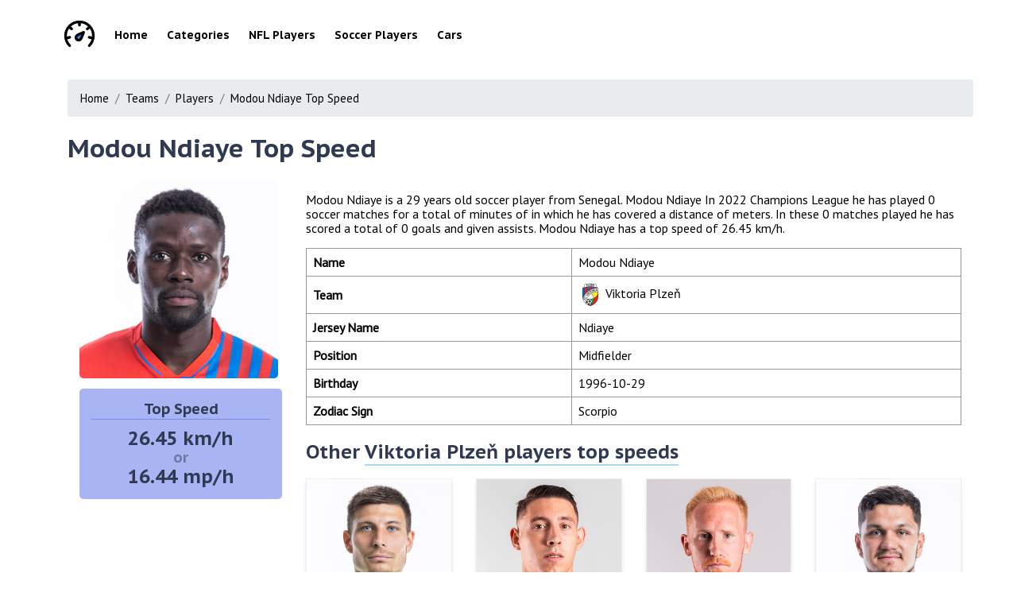

--- FILE ---
content_type: text/html; charset=utf-8
request_url: https://speedsdb.com/modou-ndiaye-top-speed
body_size: 1856
content:
<!DOCTYPE html>
<html lang="en">
<head>
    <meta charset="UTF-8">
    <meta name="viewport" content="width=device-width, initial-scale=1.0">
    <link rel="icon" type="image/x-icon" href="https://speedsdb.com/themes/esx-speedsth//assets/images/favicon.png">

    <title>Modou Ndiaye Top Speed - speedsdb.com</title>
    <meta name="description" content="On this page you will find the top speed of soccer player Modou Ndiaye">

    <link rel="stylesheet" href="https://speedsdb.com/combine/c1f367c06d04651b1dac1d50b5f8752a-1662406386">

    
             
    </head>
<body>
    
	<header>
  <div class="container">
    <nav>
      <a href="https://speedsdb.com" class="brand"><img src="https://speedsdb.com/themes/esx-speedsth/assets/images/logo.svg" width="40px" height="50px" alt="speedsdb.com"></a>
      <a href="https://speedsdb.com">Home</a>
              <a href="https://speedsdb.com/discover-top-speeds">Categories</a>
        <a href="/nfl-players">NFL Players</a>
            <a href="https://speedsdb.com/soccer-players">Soccer Players</a>
      <a href="https://speedsdb.com/car-brands-top-speeds">Cars</a>
    </nav>
  </div>
</header>
    <div class="container">
        <div class="container">

	<div class="breadcrumb">
		<a href="/" class="breadcrumb-item">Home</a>
		<a href="https://speedsdb.com/soccer-teams-top-speeds" class="breadcrumb-item">Teams</a>
		<a href="https://speedsdb.com/soccer-players" class="breadcrumb-item">Players</a>
		<a href="https://speedsdb.com/modou-ndiaye-top-speed" class="breadcrumb-item">Modou Ndiaye Top Speed</a>
	</div>

	<h1><a href="https://speedsdb.com/modou-ndiaye-top-speed">Modou Ndiaye Top Speed</a></h1>

	<div class="col-md-3">
		<img src="https://img.uefa.com/imgml/TP/players/1/2023/324x324/250159100.jpg" onError="this.onerror=null;this.src='https://speedsdb.com/themes/esx-speedsth/assets/images/soccer_default.png';" class="single-image" alt="Modou Ndiaye Top Speed">

		<div class="speed-box">
			<h3>Top Speed</h3>
			<h1>26.45 km/h</h1>
			<h3>or</h3>
			<h1> 16.44 mp/h</h1>
		</div>
	</div>
	<div class="col-md-9">
		<p>
			Modou Ndiaye is a 29 years old soccer player from Senegal. Modou Ndiaye In 2022 Champions League he has played 0 soccer matches for a total of  minutes of in which he has covered a distance of  meters. In these 0 matches played he has scored a total of 0 goals and given  assists. Modou Ndiaye has a top speed of 26.45  km/h.
		</p>

		<table class="single-table">
			<tr>
				<td><strong>Name</strong></td>
				<td>Modou Ndiaye</td>
			</tr>
			<tr>
				<td><strong>Team</strong></td>
				<td><img src="https://img.uefa.com/imgml/TP/teams/logos/240x240/64388.png" alt="https://img.uefa.com/imgml/TP/teams/logos/240x240/64388.png" style="max-width: 30px;vertical-align: middle"> Viktoria Plzeň</td>
			</tr>
			<tr>
				<td><strong>Jersey Name</strong></td>
				<td>Ndiaye</td>
			</tr>
			<tr>
				<td><strong>Position</strong></td>
				<td>Midfielder</td>
			</tr>
									<tr>
				<td><strong>Birthday</strong></td>
				<td>1996-10-29</td>
			</tr>
			<tr>
				<td><strong>Zodiac Sign</strong></td>
				<td>Scorpio</td>
			</tr>
		</table>

		
		<h2><span style="opacity:1">Other</span> <a href="https://speedsdb.com/soccer/viktoria-plzen-players-top-speeds" style="border-bottom: 2px solid #77c2eba3;">Viktoria Plzeň players top speeds</a></h2>
            <div class="row soccer-players">
                            <div class="col-md-3 col-sm-6 col-xs-6">
                    <div class="soccer-player">
                        <a href="https://speedsdb.com/marian-tvrdon-top-speed">
                            <img src="https://img.uefa.com/imgml/TP/players/1/2023/324x324/250159115.jpg" onError="this.onerror=null;this.src='https://speedsdb.com/themes/esx-speedsth/assets/images/soccer_default.png';" alt="Tvrdoň Top Speed" srcset="">
                            <h3>Marián Tvrdoň</h3>
                            <h4>21.15 km/h</h4>
                            <h4>or 13.14 mp/h</h4>
                        </a>
                    </div>
                </div>
                            <div class="col-md-3 col-sm-6 col-xs-6">
                    <div class="soccer-player">
                        <a href="https://speedsdb.com/erik-jirka-top-speed">
                            <img src="https://img.uefa.com/imgml/TP/players/1/2023/324x324/250083363.jpg" onError="this.onerror=null;this.src='https://speedsdb.com/themes/esx-speedsth/assets/images/soccer_default.png';" alt="Jirka Top Speed" srcset="">
                            <h3>Erik Jirka</h3>
                            <h4>32.30 km/h</h4>
                            <h4>or 20.07 mp/h</h4>
                        </a>
                    </div>
                </div>
                            <div class="col-md-3 col-sm-6 col-xs-6">
                    <div class="soccer-player">
                        <a href="https://speedsdb.com/vaclav-jemelka-top-speed">
                            <img src="https://img.uefa.com/imgml/TP/players/1/2023/324x324/250121922.jpg" onError="this.onerror=null;this.src='https://speedsdb.com/themes/esx-speedsth/assets/images/soccer_default.png';" alt="Jemelka Top Speed" srcset="">
                            <h3>Václav Jemelka</h3>
                            <h4>30.90 km/h</h4>
                            <h4>or 19.20 mp/h</h4>
                        </a>
                    </div>
                </div>
                            <div class="col-md-3 col-sm-6 col-xs-6">
                    <div class="soccer-player">
                        <a href="https://speedsdb.com/filip-cihak-top-speed">
                            <img src="https://img.uefa.com/imgml/TP/players/1/2023/324x324/250117355.jpg" onError="this.onerror=null;this.src='https://speedsdb.com/themes/esx-speedsth/assets/images/soccer_default.png';" alt="Čihák Top Speed" srcset="">
                            <h3>Filip Čihák</h3>
                            <h4>28.65 km/h</h4>
                            <h4>or 17.80 mp/h</h4>
                        </a>
                    </div>
                </div>
                        </div>
	</div>

</div>    </div>

	<footer>
    <div class="container">
        <div class="brand">
            <a href="https://speedsdb.com">
                <h3><img src="https://speedsdb.com/themes/esx-speedsth/assets/images/logo.svg" width="40px" height="50px" alt="speedsdb.com"> speedsdb.com</h3>
            </a>
        </div>
        <div class="disclaimer">
            <p>Worlds largest curated database of the speeds of everything. From top tier athletes to speed that nature move all the way to man made machines.</p>
        </div> 
        <div class="links">
            <a href="https://speedsdb.com/privacy">Privacy</a>
                            <a href="/sitemap.xml">Sitemap</a>
                <a href="mailto:info@speedsdb.com">Contact</a>
                    </div>
    </div>
</footer>
    <script src="https://cdnjs.cloudflare.com/ajax/libs/jquery/3.5.1/jquery.min.js"></script>
    <script src="/modules/system/assets/js/framework-bundle.js"></script>
<link rel="stylesheet" property="stylesheet" href="/modules/system/assets/css/framework-extras.css">
    
<script>
$(function() {
    $(window).click(function() {
        $(".drop-search-content").hide();
    });
    $(".searchbox").focusin(function(event) {
        $(".drop-search-content").show();
    });
    $('.search').click(function(event){
        event.stopPropagation();
    });
});
</script>
</body>
</html>

--- FILE ---
content_type: text/css; charset=utf-8
request_url: https://speedsdb.com/combine/c1f367c06d04651b1dac1d50b5f8752a-1662406386
body_size: 4440
content:
/*! normalize.css v8.0.1 | MIT License | github.com/necolas/normalize.css */
@import url("https://fonts.googleapis.com/css2?family=PT+Sans&family=PT+Sans+Caption:wght@700&display=swap");
html{line-height:1.15;-webkit-text-size-adjust:100%}
body{margin:0}main{display:block}h1{font-size:2em;margin:0.67em 0}
hr{box-sizing:content-box;height:0;overflow:visible}pre{font-family:monospace,monospace;font-size:1em}
a{background-color:transparent}abbr[title]{border-bottom:none;text-decoration:underline;text-decoration:underline dotted}b,strong{font-weight:bolder}code,kbd,samp{font-family:monospace,monospace;font-size:1em}small{font-size:80%}sub,sup{font-size:75%;line-height:0;position:relative;vertical-align:baseline}
sub{bottom:-0.25em}
sup{top:-0.5em}
img{border-style:none}
button,input,optgroup,select,textarea{font-family:inherit;font-size:100%;line-height:1.15;margin:0}button,input{overflow:visible}button,select{text-transform:none}button,[type="button"],[type="reset"],[type="submit"]{-webkit-appearance:button}button::-moz-focus-inner,[type="button"]::-moz-focus-inner,[type="reset"]::-moz-focus-inner,[type="submit"]::-moz-focus-inner{border-style:none;padding:0}button:-moz-focusring,[type="button"]:-moz-focusring,[type="reset"]:-moz-focusring,[type="submit"]:-moz-focusring{outline:1px dotted ButtonText}fieldset{padding:0.35em 0.75em 0.625em}legend{box-sizing:border-box;color:inherit;display:table;max-width:100%;padding:0;white-space:normal}progress{vertical-align:baseline}textarea{overflow:auto}[type="checkbox"],[type="radio"]{box-sizing:border-box;padding:0}[type="number"]::-webkit-inner-spin-button,[type="number"]::-webkit-outer-spin-button{height:auto}[type="search"]{-webkit-appearance:textfield;outline-offset:-2px}[type="search"]::-webkit-search-decoration{-webkit-appearance:none}::-webkit-file-upload-button{-webkit-appearance:button;font:inherit}
details{display:block}summary{display:list-item}
template{display:none}[hidden]{display:none}
*{-webkit-box-sizing:border-box;-moz-box-sizing:border-box;box-sizing:border-box}
*:before,*:after{-webkit-box-sizing:border-box;-moz-box-sizing:border-box;box-sizing:border-box}
.container{margin-right:auto;margin-left:auto;padding-left:15px;padding-right:15px}
@media (min-width:768px){.container{width:750px}}
@media (min-width:992px){.container{width:970px}}
@media (min-width:1200px){.container{width:1170px}}
.container-fluid{margin-right:auto;margin-left:auto;padding-left:15px;padding-right:15px}
.row{margin-left:-15px;margin-right:-15px}
.col-xs-1,.col-sm-1,.col-md-1,.col-lg-1,.col-xs-2,.col-sm-2,.col-md-2,.col-lg-2,.col-xs-3,.col-sm-3,.col-md-3,.col-lg-3,.col-xs-4,.col-sm-4,.col-md-4,.col-lg-4,.col-xs-5,.col-sm-5,.col-md-5,.col-lg-5,.col-xs-6,.col-sm-6,.col-md-6,.col-lg-6,.col-xs-7,.col-sm-7,.col-md-7,.col-lg-7,.col-xs-8,.col-sm-8,.col-md-8,.col-lg-8,.col-xs-9,.col-sm-9,.col-md-9,.col-lg-9,.col-xs-10,.col-sm-10,.col-md-10,.col-lg-10,.col-xs-11,.col-sm-11,.col-md-11,.col-lg-11,.col-xs-12,.col-sm-12,.col-md-12,.col-lg-12{position:relative;min-height:1px;padding-left:15px;padding-right:15px}
.col-xs-1,.col-xs-2,.col-xs-3,.col-xs-4,.col-xs-5,.col-xs-6,.col-xs-7,.col-xs-8,.col-xs-9,.col-xs-10,.col-xs-11,.col-xs-12{float:left}
.col-xs-12{width:100%}
.col-xs-11{width:91.66666667%}
.col-xs-10{width:83.33333333%}
.col-xs-9{width:75%}
.col-xs-8{width:66.66666667%}
.col-xs-7{width:58.33333333%}
.col-xs-6{width:50%}
.col-xs-5{width:41.66666667%}
.col-xs-4{width:33.33333333%}
.col-xs-3{width:25%}
.col-xs-2{width:16.66666667%}
.col-xs-1{width:8.33333333%}
.col-xs-pull-12{right:100%}
.col-xs-pull-11{right:91.66666667%}
.col-xs-pull-10{right:83.33333333%}
.col-xs-pull-9{right:75%}
.col-xs-pull-8{right:66.66666667%}
.col-xs-pull-7{right:58.33333333%}
.col-xs-pull-6{right:50%}
.col-xs-pull-5{right:41.66666667%}
.col-xs-pull-4{right:33.33333333%}
.col-xs-pull-3{right:25%}
.col-xs-pull-2{right:16.66666667%}
.col-xs-pull-1{right:8.33333333%}
.col-xs-pull-0{right:auto}
.col-xs-push-12{left:100%}
.col-xs-push-11{left:91.66666667%}
.col-xs-push-10{left:83.33333333%}
.col-xs-push-9{left:75%}
.col-xs-push-8{left:66.66666667%}
.col-xs-push-7{left:58.33333333%}
.col-xs-push-6{left:50%}
.col-xs-push-5{left:41.66666667%}
.col-xs-push-4{left:33.33333333%}
.col-xs-push-3{left:25%}
.col-xs-push-2{left:16.66666667%}
.col-xs-push-1{left:8.33333333%}
.col-xs-push-0{left:auto}
.col-xs-offset-12{margin-left:100%}
.col-xs-offset-11{margin-left:91.66666667%}
.col-xs-offset-10{margin-left:83.33333333%}
.col-xs-offset-9{margin-left:75%}
.col-xs-offset-8{margin-left:66.66666667%}
.col-xs-offset-7{margin-left:58.33333333%}
.col-xs-offset-6{margin-left:50%}
.col-xs-offset-5{margin-left:41.66666667%}
.col-xs-offset-4{margin-left:33.33333333%}
.col-xs-offset-3{margin-left:25%}
.col-xs-offset-2{margin-left:16.66666667%}
.col-xs-offset-1{margin-left:8.33333333%}
.col-xs-offset-0{margin-left:0%}
@media (min-width:768px){.col-sm-1,.col-sm-2,.col-sm-3,.col-sm-4,.col-sm-5,.col-sm-6,.col-sm-7,.col-sm-8,.col-sm-9,.col-sm-10,.col-sm-11,.col-sm-12{float:left}.col-sm-12{width:100%}.col-sm-11{width:91.66666667%}.col-sm-10{width:83.33333333%}.col-sm-9{width:75%}.col-sm-8{width:66.66666667%}.col-sm-7{width:58.33333333%}.col-sm-6{width:50%}.col-sm-5{width:41.66666667%}.col-sm-4{width:33.33333333%}.col-sm-3{width:25%}.col-sm-2{width:16.66666667%}.col-sm-1{width:8.33333333%}.col-sm-pull-12{right:100%}.col-sm-pull-11{right:91.66666667%}.col-sm-pull-10{right:83.33333333%}.col-sm-pull-9{right:75%}.col-sm-pull-8{right:66.66666667%}.col-sm-pull-7{right:58.33333333%}.col-sm-pull-6{right:50%}.col-sm-pull-5{right:41.66666667%}.col-sm-pull-4{right:33.33333333%}.col-sm-pull-3{right:25%}.col-sm-pull-2{right:16.66666667%}.col-sm-pull-1{right:8.33333333%}.col-sm-pull-0{right:auto}.col-sm-push-12{left:100%}.col-sm-push-11{left:91.66666667%}.col-sm-push-10{left:83.33333333%}.col-sm-push-9{left:75%}.col-sm-push-8{left:66.66666667%}.col-sm-push-7{left:58.33333333%}.col-sm-push-6{left:50%}.col-sm-push-5{left:41.66666667%}.col-sm-push-4{left:33.33333333%}.col-sm-push-3{left:25%}.col-sm-push-2{left:16.66666667%}.col-sm-push-1{left:8.33333333%}.col-sm-push-0{left:auto}.col-sm-offset-12{margin-left:100%}.col-sm-offset-11{margin-left:91.66666667%}.col-sm-offset-10{margin-left:83.33333333%}.col-sm-offset-9{margin-left:75%}.col-sm-offset-8{margin-left:66.66666667%}.col-sm-offset-7{margin-left:58.33333333%}.col-sm-offset-6{margin-left:50%}.col-sm-offset-5{margin-left:41.66666667%}.col-sm-offset-4{margin-left:33.33333333%}.col-sm-offset-3{margin-left:25%}.col-sm-offset-2{margin-left:16.66666667%}.col-sm-offset-1{margin-left:8.33333333%}.col-sm-offset-0{margin-left:0%}}
@media (min-width:992px){.col-md-1,.col-md-2,.col-md-3,.col-md-4,.col-md-5,.col-md-6,.col-md-7,.col-md-8,.col-md-9,.col-md-10,.col-md-11,.col-md-12{float:left}.col-md-12{width:100%}.col-md-11{width:91.66666667%}.col-md-10{width:83.33333333%}.col-md-9{width:75%}.col-md-8{width:66.66666667%}.col-md-7{width:58.33333333%}.col-md-6{width:50%}.col-md-5{width:41.66666667%}.col-md-4{width:33.33333333%}.col-md-3{width:25%}.col-md-2{width:16.66666667%}.col-md-1{width:8.33333333%}.col-md-pull-12{right:100%}.col-md-pull-11{right:91.66666667%}.col-md-pull-10{right:83.33333333%}.col-md-pull-9{right:75%}.col-md-pull-8{right:66.66666667%}.col-md-pull-7{right:58.33333333%}.col-md-pull-6{right:50%}.col-md-pull-5{right:41.66666667%}.col-md-pull-4{right:33.33333333%}.col-md-pull-3{right:25%}.col-md-pull-2{right:16.66666667%}.col-md-pull-1{right:8.33333333%}.col-md-pull-0{right:auto}.col-md-push-12{left:100%}.col-md-push-11{left:91.66666667%}.col-md-push-10{left:83.33333333%}.col-md-push-9{left:75%}.col-md-push-8{left:66.66666667%}.col-md-push-7{left:58.33333333%}.col-md-push-6{left:50%}.col-md-push-5{left:41.66666667%}.col-md-push-4{left:33.33333333%}.col-md-push-3{left:25%}.col-md-push-2{left:16.66666667%}.col-md-push-1{left:8.33333333%}.col-md-push-0{left:auto}.col-md-offset-12{margin-left:100%}.col-md-offset-11{margin-left:91.66666667%}.col-md-offset-10{margin-left:83.33333333%}.col-md-offset-9{margin-left:75%}.col-md-offset-8{margin-left:66.66666667%}.col-md-offset-7{margin-left:58.33333333%}.col-md-offset-6{margin-left:50%}.col-md-offset-5{margin-left:41.66666667%}.col-md-offset-4{margin-left:33.33333333%}.col-md-offset-3{margin-left:25%}.col-md-offset-2{margin-left:16.66666667%}.col-md-offset-1{margin-left:8.33333333%}.col-md-offset-0{margin-left:0%}}
@media (min-width:1200px){.col-lg-1,.col-lg-2,.col-lg-3,.col-lg-4,.col-lg-5,.col-lg-6,.col-lg-7,.col-lg-8,.col-lg-9,.col-lg-10,.col-lg-11,.col-lg-12{float:left}.col-lg-12{width:100%}.col-lg-11{width:91.66666667%}.col-lg-10{width:83.33333333%}.col-lg-9{width:75%}.col-lg-8{width:66.66666667%}.col-lg-7{width:58.33333333%}.col-lg-6{width:50%}.col-lg-5{width:41.66666667%}.col-lg-4{width:33.33333333%}.col-lg-3{width:25%}.col-lg-2{width:16.66666667%}.col-lg-1{width:8.33333333%}.col-lg-pull-12{right:100%}.col-lg-pull-11{right:91.66666667%}.col-lg-pull-10{right:83.33333333%}.col-lg-pull-9{right:75%}.col-lg-pull-8{right:66.66666667%}.col-lg-pull-7{right:58.33333333%}.col-lg-pull-6{right:50%}.col-lg-pull-5{right:41.66666667%}.col-lg-pull-4{right:33.33333333%}.col-lg-pull-3{right:25%}.col-lg-pull-2{right:16.66666667%}.col-lg-pull-1{right:8.33333333%}.col-lg-pull-0{right:auto}.col-lg-push-12{left:100%}.col-lg-push-11{left:91.66666667%}.col-lg-push-10{left:83.33333333%}.col-lg-push-9{left:75%}.col-lg-push-8{left:66.66666667%}.col-lg-push-7{left:58.33333333%}.col-lg-push-6{left:50%}.col-lg-push-5{left:41.66666667%}.col-lg-push-4{left:33.33333333%}.col-lg-push-3{left:25%}.col-lg-push-2{left:16.66666667%}.col-lg-push-1{left:8.33333333%}.col-lg-push-0{left:auto}.col-lg-offset-12{margin-left:100%}.col-lg-offset-11{margin-left:91.66666667%}.col-lg-offset-10{margin-left:83.33333333%}.col-lg-offset-9{margin-left:75%}.col-lg-offset-8{margin-left:66.66666667%}.col-lg-offset-7{margin-left:58.33333333%}.col-lg-offset-6{margin-left:50%}.col-lg-offset-5{margin-left:41.66666667%}.col-lg-offset-4{margin-left:33.33333333%}.col-lg-offset-3{margin-left:25%}.col-lg-offset-2{margin-left:16.66666667%}.col-lg-offset-1{margin-left:8.33333333%}.col-lg-offset-0{margin-left:0%}}
.container:before,.container:after,.container-fluid:before,.container-fluid:after,.row:before,.row:after{content:" ";display:table}
.container:after,.container-fluid:after,.row:after{clear:both}
body{font-family:"PT Sans",sans-serif}
h1,h2,h3,h4,h5,h6{font-family:"PT Sans Caption",sans-serif;color:#303952}
a{color:inherit;text-decoration:none}
header{margin-top:10px;margin-bottom:20px}
header nav a{display:inline-block;font-family:"PT Sans Caption",sans-serif;font-weight:700;font-size:14px;padding:10px 10px}
header nav a img{vertical-align:middle}
.index-jumbo h1{font-size:45px}
.index-jumbo .langs a{display:inline-block;padding:5px}
.index-jumbo form{margin-top:10px}
.index-jumbo form input{background:#fff;box-shadow:0 2px 5px 1px rgba(0,0,0,0.1);border-radius:4px;border:0;display:block;padding:15px;outline:0;border:1px solid #eee;width:100%}
.index-jumbo form p{font-size:12px;color:rgba(89,98,117,0.81)}
footer{text-align:center;margin-top:40px;margin-bottom:40px}
footer .disclaimer{max-width:500px;margin:0 auto;background:#778beb30;box-sizing:border-box;padding:5px;border-radius:5px}
footer .disclaimer p{font-size:14px;color:#303952}
footer .brand a img{vertical-align:middle}
footer .links a{display:inline-block;padding:5px}
.pagination{display:inline-block;padding-left:0;margin:20px 0;border-radius:4px}
.pagination>li{display:inline}
.pagination>li>a,.pagination>li>span{position:relative;float:left;padding:6px 12px;margin-left:-1px;line-height:1.42857143;color:#337ab7;text-decoration:none;background-color:#fff;border:1px solid #ddd}
.pagination>li:first-child>a,.pagination>li:first-child>span{margin-left:0;border-top-left-radius:4px;border-bottom-left-radius:4px}
.pagination>li:last-child>a,.pagination>li:last-child>span{border-top-right-radius:4px;border-bottom-right-radius:4px}
.pagination>li>a:hover,.pagination>li>span:hover,.pagination>li>a:focus,.pagination>li>span:focus{z-index:2;color:#23527c;background-color:#eee;border-color:#ddd}
.pagination>.active>a,.pagination>.active>span,.pagination>.active>a:hover,.pagination>.active>span:hover,.pagination>.active>a:focus,.pagination>.active>span:focus{z-index:3;color:#fff;cursor:default;background-color:#337ab7;border-color:#337ab7}
.pagination>.disabled>span,.pagination>.disabled>span:hover,.pagination>.disabled>span:focus,.pagination>.disabled>a,.pagination>.disabled>a:hover,.pagination>.disabled>a:focus{color:#777;cursor:not-allowed;background-color:#fff;border-color:#ddd}
.pagination-lg>li>a,.pagination-lg>li>span{padding:10px 16px;font-size:18px;line-height:1.3333333}
.pagination-lg>li:first-child>a,.pagination-lg>li:first-child>span{border-top-left-radius:6px;border-bottom-left-radius:6px}
.pagination-lg>li:last-child>a,.pagination-lg>li:last-child>span{border-top-right-radius:6px;border-bottom-right-radius:6px}
.pagination-sm>li>a,.pagination-sm>li>span{padding:5px 10px;font-size:12px;line-height:1.5}
.pagination-sm>li:first-child>a,.pagination-sm>li:first-child>span{border-top-left-radius:3px;border-bottom-left-radius:3px}
.pagination-sm>li:last-child>a,.pagination-sm>li:last-child>span{border-top-right-radius:3px;border-bottom-right-radius:3px}
.post-cards .post-card{background:#fff;border-radius:5px;border:2px solid #778beb50;padding:20px;margin-bottom:10px}
.post-cards .post-card h2{margin:0;padding:0;margin-bottom:15px}
.post-cards .post-card p{margin:0;padding:0;line-height:1.25em}
.ss-result{margin-bottom:20px;border:2px solid #778beb50;padding:20px}
.ss-result__aside{float:right;margin-left:0.5em}
.ss-result__title{font-weight:bold;margin-bottom:0.5em;margin:0;padding:0;margin-bottom:15px}
.ss-result__text{margin:0;padding:0}
.ss-result__url{margin:0;padding:0;margin-top:15px}
.flat-table{font-family:sans-serif;-webkit-font-smoothing:antialiased;font-size:90%;width:auto;overflow:auto;display:block}
.flat-table th{background-color:#95a5a6;font-weight:bolder;color:white;padding:15px 25px;text-align:center}
.flat-table tr:hover{cursor:pointer}
.flat-table td{background-color:#eee;padding:20px 30px;color:#6f6f6f}
.adbox-template{position:relative;left:0px;margin:15px 0 25px 0;border:1px solid #eee;padding:8px;border-radius:5px}
.adbox-template:before{position:absolute;left:10px;top:-10px;content:"Sponsored Links";background:#fefefe;background:-moz-linear-gradient(0deg,#fefefe 0%,#f3f7fa 250%);background:-webkit-linear-gradient(0deg,#fefefe 0%,#f3f7fa 250%);background:-o-linear-gradient(0deg,#fefefe 0%,#f3f7fa 250%);background:-ms-linear-gradient(0deg,#fefefe 0%,#f3f7fa 250%);background-position:-150px;border-radius:50%;width:150px;height:16px;opacity:0.7;font-family:Roboto;font-size:13px;font-weight:300;font-style:normal;font-stretch:normal;line-height:1.23;letter-spacing:0.5px;text-align:left;color:#6a748e}
.search-loop{position:relative}
.search-loop .searchbtn{background:transparent;border:0;outline:0;position:absolute;top:12px;right:10px}
.search-loop .searchbtn:hover{cursor:pointer}
.markyellow{margin:0 -0.3em;padding:0.02em 0.3em;border-radius:0.8em 0.3em;background:transparent;background-image:linear-gradient(to right,rgba(255,225,0,0.1),rgba(255,225,0,0.7) 4%,rgba(255,225,0,0.3));-webkit-box-decoration-break:clone;box-decoration-break:clone}
.markpurple{margin:0 -0.3em;padding:0.02em 0.3em;border-radius:0.8em 0.3em;background:transparent;background-image:linear-gradient(to right,rgba(153,0,255,0.1),rgba(153,0,255,0.7) 4%,rgba(195,0,255,0.3));-webkit-box-decoration-break:clone;box-decoration-break:clone}
.content{font-size:16px;line-height:1.3em}
.breadcrumb{display:-ms-flexbox;display:flex;-ms-flex-wrap:wrap;flex-wrap:wrap;padding:0.75rem 1rem;margin-bottom:1rem;list-style:none;background-color:#e9ecef;border-radius:0.25rem}
.breadcrumb-item{display:-ms-flexbox;display:flex}
.breadcrumb-item + .breadcrumb-item{padding-left:0.5rem}
.breadcrumb-item + .breadcrumb-item::before{display:inline-block;padding-right:0.5rem;color:#6c757d;content:"/"}
.breadcrumb-item + .breadcrumb-item:hover::before{text-decoration:underline}
.breadcrumb-item + .breadcrumb-item:hover::before{text-decoration:none}
.breadcrumb-item.active{color:#6c757d}
.breadcrumb-item{font-size:15px;margin-top:3px;margin-bottom:3px}
.articles .article-card{border-radius:5px;background:#fff;box-shadow:0 2px 5px 1px rgba(0,0,0,0.06);margin-bottom:15px;border:1px solid #eee;display:block}
.articles .article-card img{width:100%;border-radius:5px 5px 0px 0px}
.articles .article-card .info{padding:15px}
.articles .article-card .info h3{margin:0;padding:0;margin-bottom:10px;margin-top:5px}
.articles .article-card .info p{margin:0;padding:0;font-size:14px;line-height:1.2em}
.categories{text-align:center}
.categories .category{margin:5px;background:#cf6a8750;color:#c44569;font-weight:bold;display:inline-block;border-radius:50px;padding:20px}
p img{width:100%}
.page-header{text-align:center}
.page-header .innercont{max-width:700px;margin:0 auto}
.page-header .innercont strong{font-weight:bolder;color:#c44569;background:#c4456920}
.page-header h1{margin:0}
.page-header p{margin-top:10px}
.soccer-players .soccer-player{text-align:center;margin-bottom:20px;border:1px solid #eee;box-shadow:rgba(0,0,0,0.1) 0px 4px 6px -1px,rgba(0,0,0,0.06) 0px 2px 4px -1px}
.soccer-players .soccer-player img{width:100%}
.soccer-players .soccer-player h3{margin:0;margin-bottom:5px}
.soccer-players .soccer-player h4{margin:0}
.soccer-players .soccer-player h4:last-child{margin-bottom:5px;opacity:0.7}
.soccer-teams-sidebar a{display:block;font-weight:bolder;padding:15px 1px;border-bottom:1px solid #eee}
.soccer-teams-sidebar a:hover{background:#eee}
.soccer-teams-sidebar a img{width:38px;vertical-align:middle}
.filters{margin-bottom:25px}
.filters .filter-group a{border:2px solid #546de5;background:#778beb50;display:inline-block;padding:3px 10px;border-radius:50px}
.single-image{margin:0 auto;max-width:250px;border-radius:5px}
@media screen and (max-width:600px){.single-image{display:block}}
@media screen and (max-width:600px){.single-table{display:block;margin:0 auto;width:100%}}
table{border-collapse:collapse;width:100%}
td,th{border:1px solid #999;padding:0.5rem;text-align:left}
.speed-box{background:#778beba3;padding:15px;border-radius:5px;margin-top:10px;text-align:center}
.speed-box h3{margin:0;font-weight:200;opacity:0.5}
.speed-box h3:first-child{padding-bottom:2.5px;margin-bottom:10px;opacity:1;border-bottom:1px solid #778beb}
.speed-box h1{margin:0;font-size:24px}
@media screen and (max-width:600px){.soccer-teams-sidebar{height:80px;width:100%;overflow:auto;white-space:nowrap}.soccer-teams-sidebar a{display:inline-block}}
.data-blocks{display:block}
@media screen and (max-width:600px){.data-blocks{width:100%;overflow:auto;white-space:nowrap;display:block}}
.data-blocks .data-block{display:inline-block;text-align:center;background:#eee;padding:25px;border-radius:5px;margin-right:5px}
.data-blocks .data-block h1{margin:0;font-size:24px}
.data-blocks .data-block h3{margin:0;font-size:16px;opacity:0.7}
.row.display-flex{display:flex;flex-wrap:wrap}
.row.display-flex>[class*="col-"]{display:flex;flex-direction:column}
.inner-search-content p{margin-left:15px}
.inner-search-content .result{display:block;padding:10px;border-bottom:1px solid #00021}
.inner-search-content .result:last-child{border-bottom:0}
.inner-search-content .result:hover{background:#eee;text-decoration:none}
.inner-search-content .result h1{font-size:20px;color:#333}
.inner-search-content .result .nfo .letters span{display:inline-block;width:20px;height:20px;border-radius:2px;text-align:center;vertical-align:middle;background:#F2AD36;margin-right:2px;color:#fff}
.drop-search{position:relative;display:block}
.drop-search-content{display:none;position:absolute;background-color:#f9f9f9;min-width:160px;max-height:300px;overflow-y:auto;box-shadow:0px 8px 16px 0px rgba(0,0,0,0.2);z-index:1;width:100%;border-radius:5px;margin-top:5px}

--- FILE ---
content_type: text/css
request_url: https://speedsdb.com/modules/system/assets/css/framework-extras.css
body_size: 24
content:
[data-request-validate] [data-validate-error]:not(.jax-visible),[data-request-validate] [data-validate-for]:not(.jax-visible){display:none}


--- FILE ---
content_type: application/javascript; charset=utf-8
request_url: https://speedsdb.com/modules/system/assets/js/framework-bundle.js
body_size: 71929
content:
/******/ (() => { // webpackBootstrap
/******/ 	var __webpack_modules__ = ({

/***/ "./modules/system/assets/vendor/larajax/migrate.js"
/*!*********************************************************!*\
  !*** ./modules/system/assets/vendor/larajax/migrate.js ***!
  \*********************************************************/
() {

function _typeof(o) { "@babel/helpers - typeof"; return _typeof = "function" == typeof Symbol && "symbol" == typeof Symbol.iterator ? function (o) { return typeof o; } : function (o) { return o && "function" == typeof Symbol && o.constructor === Symbol && o !== Symbol.prototype ? "symbol" : typeof o; }, _typeof(o); }
// Set oc namespace from jax
window.oc = window.jax;
window.oc.serializeJSON = window.oc.values;

// jQuery compatibility layer
(function () {
  // Avoid detection from webpack
  var $ = window['jQ' + 'uery'];
  if ($ === undefined) {
    return;
  }
  bindRequestFunc();
  bindRenderFunc();
  bindjQueryEvents();
  bindOcNamespace();
  function bindRequestFunc() {
    var old = $.fn.request;
    $.fn.request = function (handler, option) {
      var options = _typeof(option) === 'object' ? option : {};
      return oc.request(this.get(0), handler, options);
    };
    $.fn.request.Constructor = oc.request;

    // Basic function
    $.request = function (handler, option) {
      return $(document).request(handler, option);
    };

    // No conflict
    $.fn.request.noConflict = function () {
      $.fn.request = old;
      return this;
    };
  }
  function bindRenderFunc() {
    $.fn.render = function (callback) {
      $(document).on('render', callback);
    };
  }
  function bindOcNamespace() {
    if ($.oc === undefined) {
      $.oc = {};
    }
    $.oc.flashMsg = window.jax.flashMsg;
    $.oc.stripeLoadIndicator = window.jax.progressBar;
  }
  function bindjQueryEvents() {
    // Element
    migratejQueryEvent(document, 'ajax:setup', 'ajaxSetup', ['context']);
    migratejQueryEvent(document, 'ajax:promise', 'ajaxPromise', ['context']);
    migratejQueryEvent(document, 'ajax:fail', 'ajaxFail', ['context', 'data', 'responseCode', 'xhr']);
    migratejQueryEvent(document, 'ajax:done', 'ajaxDone', ['context', 'data', 'responseCode', 'xhr']);
    migratejQueryEvent(document, 'ajax:always', 'ajaxAlways', ['context', 'data', 'responseCode', 'xhr']);
    migratejQueryEvent(document, 'ajax:before-redirect', 'ajaxRedirect');

    // Updated Element
    migratejQueryEvent(document, 'ajax:update', 'ajaxUpdate', ['context', 'data', 'responseCode', 'xhr']);
    migratejQueryEvent(document, 'ajax:before-replace', 'ajaxBeforeReplace');

    // Trigger Element
    migratejQueryEvent(document, 'ajax:before-request', 'oc.beforeRequest', ['context']);
    migratejQueryEvent(document, 'ajax:before-update', 'ajaxBeforeUpdate', ['context', 'data', 'responseCode', 'xhr']);
    migratejQueryEvent(document, 'ajax:request-success', 'ajaxSuccess', ['context', 'data', 'responseCode', 'xhr']);
    migratejQueryEvent(document, 'ajax:request-complete', 'ajaxComplete', ['context', 'data', 'responseCode', 'xhr']);
    migratejQueryEvent(document, 'ajax:request-error', 'ajaxError', ['context', 'message', 'responseCode', 'xhr']);
    migratejQueryEvent(document, 'ajax:before-validate', 'ajaxValidation', ['context', 'message', 'fields']);

    // Window
    migratejQueryEvent(window, 'ajax:before-send', 'ajaxBeforeSend', ['context']);
    migratejQueryEvent(window, 'ajax:update-complete', 'ajaxUpdateComplete', ['context', 'data', 'responseCode', 'xhr']);
    migratejQueryEvent(window, 'ajax:invalid-field', 'ajaxInvalidField', ['element', 'fieldName', 'errorMsg', 'isFirst']);
    migratejQueryEvent(window, 'ajax:confirm-message', 'ajaxConfirmMessage', ['message', 'promise']);
    migratejQueryEvent(window, 'ajax:error-message', 'ajaxErrorMessage', ['message']);

    // Data adapter
    migratejQueryAttachData(document, 'ajax:setup', 'a[data-request], button[data-request], form[data-request], a[data-handler], button[data-handler]');
  }
  function migratejQueryEvent(target, jsName, jqName, detailNames) {
    detailNames = detailNames || [];
    $(target).on(jsName, function (ev) {
      triggerjQueryEvent(ev.originalEvent, jqName, detailNames);
    });
  }
  function triggerjQueryEvent(ev, eventName, detailNames) {
    detailNames = detailNames || [];
    var jQueryEvent = $.Event(eventName),
      args = buildDetailArgs(ev, detailNames);
    $(ev.target).trigger(jQueryEvent, args);
    if (jQueryEvent.isDefaultPrevented()) {
      ev.preventDefault();
    }
  }
  function buildDetailArgs(ev, detailNames) {
    var args = [];
    detailNames.forEach(function (name) {
      args.push(ev.detail[name]);
    });
    return args;
  }

  // For instances where data() is populated in the jQ instance
  function migratejQueryAttachData(target, eventName, selector) {
    $(target).on(eventName, selector, function (event) {
      var dataObj = $(this).data('request-data');
      if (!dataObj) {
        return;
      }
      var options = event.detail.context.options;
      if (dataObj.constructor === {}.constructor) {
        Object.assign(options.data, dataObj);
      } else if (typeof dataObj === 'string') {
        Object.assign(options.data, paramToObj('request-data', dataObj));
      }
    });
  }
  function paramToObj(name, value) {
    if (value === undefined) {
      value = '';
    }
    if (_typeof(value) === 'object') {
      return value;
    }
    if (value.charAt(0) !== '{') {
      value = "{" + value + "}";
    }
    try {
      return oc.parseJSON(value);
    } catch (e) {
      throw new Error('Error parsing the ' + name + ' attribute value. ' + e);
    }
  }
})();

/***/ },

/***/ "./vendor/larajax/larajax/resources/src/core/controller.js"
/*!*****************************************************************!*\
  !*** ./vendor/larajax/larajax/resources/src/core/controller.js ***!
  \*****************************************************************/
(__unused_webpack___webpack_module__, __webpack_exports__, __webpack_require__) {

"use strict";
__webpack_require__.r(__webpack_exports__);
/* harmony export */ __webpack_require__.d(__webpack_exports__, {
/* harmony export */   Controller: () => (/* binding */ Controller)
/* harmony export */ });
/* harmony import */ var _util_events__WEBPACK_IMPORTED_MODULE_0__ = __webpack_require__(/*! ../util/events */ "./vendor/larajax/larajax/resources/src/util/events.js");
/* harmony import */ var _trigger__WEBPACK_IMPORTED_MODULE_1__ = __webpack_require__(/*! ./trigger */ "./vendor/larajax/larajax/resources/src/core/trigger.js");
function _typeof(o) { "@babel/helpers - typeof"; return _typeof = "function" == typeof Symbol && "symbol" == typeof Symbol.iterator ? function (o) { return typeof o; } : function (o) { return o && "function" == typeof Symbol && o.constructor === Symbol && o !== Symbol.prototype ? "symbol" : typeof o; }, _typeof(o); }
function _classCallCheck(a, n) { if (!(a instanceof n)) throw new TypeError("Cannot call a class as a function"); }
function _defineProperties(e, r) { for (var t = 0; t < r.length; t++) { var o = r[t]; o.enumerable = o.enumerable || !1, o.configurable = !0, "value" in o && (o.writable = !0), Object.defineProperty(e, _toPropertyKey(o.key), o); } }
function _createClass(e, r, t) { return r && _defineProperties(e.prototype, r), t && _defineProperties(e, t), Object.defineProperty(e, "prototype", { writable: !1 }), e; }
function _defineProperty(e, r, t) { return (r = _toPropertyKey(r)) in e ? Object.defineProperty(e, r, { value: t, enumerable: !0, configurable: !0, writable: !0 }) : e[r] = t, e; }
function _toPropertyKey(t) { var i = _toPrimitive(t, "string"); return "symbol" == _typeof(i) ? i : i + ""; }
function _toPrimitive(t, r) { if ("object" != _typeof(t) || !t) return t; var e = t[Symbol.toPrimitive]; if (void 0 !== e) { var i = e.call(t, r || "default"); if ("object" != _typeof(i)) return i; throw new TypeError("@@toPrimitive must return a primitive value."); } return ("string" === r ? String : Number)(t); }


var Controller = /*#__PURE__*/function () {
  function Controller() {
    var _this = this;
    _classCallCheck(this, Controller);
    /**
     * Handle delegated trigger events
     */
    _defineProperty(this, "onTriggerEvent", function (event) {
      var el = event.delegateTarget;
      var trigger = _this.getTrigger(el);
      var configEvent = trigger.config.event;

      // For ajax:trigger (invented events), always handle
      if (event.type === 'ajax:trigger') {
        trigger.handleEvent(event);
        return;
      }

      // For native events, only handle if it matches the configured trigger event
      if (event.type === configEvent) {
        trigger.handleEvent(event);
      }
    });
    this.started = false;
    this.triggers = new WeakMap();
  }
  return _createClass(Controller, [{
    key: "start",
    value: function start() {
      var _this2 = this;
      if (!this.started) {
        // Track unload event for request lib
        window.onbeforeunload = this.documentOnBeforeUnload;

        // Document-level delegation for native events
        _util_events__WEBPACK_IMPORTED_MODULE_0__.Events.on(document, 'click', '[data-request]', this.onTriggerEvent);
        _util_events__WEBPACK_IMPORTED_MODULE_0__.Events.on(document, 'submit', '[data-request]', this.onTriggerEvent);
        _util_events__WEBPACK_IMPORTED_MODULE_0__.Events.on(document, 'change', '[data-request]', this.onTriggerEvent);
        _util_events__WEBPACK_IMPORTED_MODULE_0__.Events.on(document, 'input', '[data-request]', this.onTriggerEvent);

        // Custom event for invented triggers (load, revealed, intersect, poll)
        _util_events__WEBPACK_IMPORTED_MODULE_0__.Events.on(document, 'ajax:trigger', '[data-request]', this.onTriggerEvent);

        // First page load
        addEventListener('DOMContentLoaded', function () {
          return _this2.render();
        });

        // Again, after new scripts load
        addEventListener('page:updated', function () {
          return _this2.render();
        });

        // Again after AJAX request
        addEventListener('ajax:update-complete', function () {
          return _this2.render();
        });
        this.started = true;
      }
    }
  }, {
    key: "stop",
    value: function stop() {
      if (this.started) {
        this.started = false;
      }
    }
  }, {
    key: "render",
    value: function render() {
      // Pre render event, used to move nodes around
      _util_events__WEBPACK_IMPORTED_MODULE_0__.Events.dispatch('before-render');

      // Render event, used to initialize controls
      _util_events__WEBPACK_IMPORTED_MODULE_0__.Events.dispatch('render');

      // Resize event to adjust all measurements
      dispatchEvent(new Event('resize'));
      this.bindCustomTriggers();
    }

    /**
     * Initialize triggers for custom events (load, revealed, intersect)
     * Native events (click, submit, change, input) are handled by document delegation
     */
  }, {
    key: "bindCustomTriggers",
    value: function bindCustomTriggers() {
      var _this3 = this;
      document.querySelectorAll('[data-request]:not([data-trigger-bound])').forEach(function (el) {
        var trigger = _this3.getTrigger(el);
        var eventType = trigger.config.event;

        // Only bind directly for custom events
        if (eventType === 'load' || eventType === 'revealed' || eventType === 'intersect') {
          el.setAttribute('data-trigger-bound', '');
          trigger.bind();
        }

        // Setup polling if configured (works with any event type)
        if (trigger.config.poll > 0) {
          el.setAttribute('data-trigger-bound', '');
          trigger.startPolling();
        }
      });
    }

    /**
     * Get or create a Trigger instance for an element
     */
  }, {
    key: "getTrigger",
    value: function getTrigger(el) {
      var trigger = this.triggers.get(el);
      if (!trigger) {
        trigger = new _trigger__WEBPACK_IMPORTED_MODULE_1__.Trigger(el);
        this.triggers.set(el, trigger);
      }
      return trigger;
    }
  }, {
    key: "documentOnBeforeUnload",
    value: function documentOnBeforeUnload(event) {
      window.jaxUnloading = true;
    }
  }]);
}();

/***/ },

/***/ "./vendor/larajax/larajax/resources/src/core/namespace.js"
/*!****************************************************************!*\
  !*** ./vendor/larajax/larajax/resources/src/core/namespace.js ***!
  \****************************************************************/
(__unused_webpack___webpack_module__, __webpack_exports__, __webpack_require__) {

"use strict";
__webpack_require__.r(__webpack_exports__);
/* harmony export */ __webpack_require__.d(__webpack_exports__, {
/* harmony export */   "default": () => (__WEBPACK_DEFAULT_EXPORT__)
/* harmony export */ });
/* harmony import */ var _controller__WEBPACK_IMPORTED_MODULE_0__ = __webpack_require__(/*! ./controller */ "./vendor/larajax/larajax/resources/src/core/controller.js");
/* harmony import */ var _request_builder__WEBPACK_IMPORTED_MODULE_1__ = __webpack_require__(/*! ./request-builder */ "./vendor/larajax/larajax/resources/src/core/request-builder.js");
/* harmony import */ var _util_json_parser__WEBPACK_IMPORTED_MODULE_2__ = __webpack_require__(/*! ../util/json-parser */ "./vendor/larajax/larajax/resources/src/util/json-parser.js");
/* harmony import */ var _util_form_serializer__WEBPACK_IMPORTED_MODULE_3__ = __webpack_require__(/*! ../util/form-serializer */ "./vendor/larajax/larajax/resources/src/util/form-serializer.js");




var controller = new _controller__WEBPACK_IMPORTED_MODULE_0__.Controller();
/* harmony default export */ const __WEBPACK_DEFAULT_EXPORT__ = ({
  controller: controller,
  parseJSON: _util_json_parser__WEBPACK_IMPORTED_MODULE_2__.JsonParser.parseJSON,
  serializeAsJSON: _util_form_serializer__WEBPACK_IMPORTED_MODULE_3__.FormSerializer.serializeAsJSON,
  requestElement: _request_builder__WEBPACK_IMPORTED_MODULE_1__.RequestBuilder.fromElement,
  start: function start() {
    controller.start();
  },
  stop: function stop() {
    controller.stop();
  }
});

/***/ },

/***/ "./vendor/larajax/larajax/resources/src/core/request-builder.js"
/*!**********************************************************************!*\
  !*** ./vendor/larajax/larajax/resources/src/core/request-builder.js ***!
  \**********************************************************************/
(__unused_webpack___webpack_module__, __webpack_exports__, __webpack_require__) {

"use strict";
__webpack_require__.r(__webpack_exports__);
/* harmony export */ __webpack_require__.d(__webpack_exports__, {
/* harmony export */   RequestBuilder: () => (/* binding */ RequestBuilder)
/* harmony export */ });
/* harmony import */ var _request_namespace__WEBPACK_IMPORTED_MODULE_0__ = __webpack_require__(/*! ../request/namespace */ "./vendor/larajax/larajax/resources/src/request/namespace.js");
/* harmony import */ var _util_json_parser__WEBPACK_IMPORTED_MODULE_1__ = __webpack_require__(/*! ../util/json-parser */ "./vendor/larajax/larajax/resources/src/util/json-parser.js");
function _typeof(o) { "@babel/helpers - typeof"; return _typeof = "function" == typeof Symbol && "symbol" == typeof Symbol.iterator ? function (o) { return typeof o; } : function (o) { return o && "function" == typeof Symbol && o.constructor === Symbol && o !== Symbol.prototype ? "symbol" : typeof o; }, _typeof(o); }
function ownKeys(e, r) { var t = Object.keys(e); if (Object.getOwnPropertySymbols) { var o = Object.getOwnPropertySymbols(e); r && (o = o.filter(function (r) { return Object.getOwnPropertyDescriptor(e, r).enumerable; })), t.push.apply(t, o); } return t; }
function _objectSpread(e) { for (var r = 1; r < arguments.length; r++) { var t = null != arguments[r] ? arguments[r] : {}; r % 2 ? ownKeys(Object(t), !0).forEach(function (r) { _defineProperty(e, r, t[r]); }) : Object.getOwnPropertyDescriptors ? Object.defineProperties(e, Object.getOwnPropertyDescriptors(t)) : ownKeys(Object(t)).forEach(function (r) { Object.defineProperty(e, r, Object.getOwnPropertyDescriptor(t, r)); }); } return e; }
function _defineProperty(e, r, t) { return (r = _toPropertyKey(r)) in e ? Object.defineProperty(e, r, { value: t, enumerable: !0, configurable: !0, writable: !0 }) : e[r] = t, e; }
function _classCallCheck(a, n) { if (!(a instanceof n)) throw new TypeError("Cannot call a class as a function"); }
function _defineProperties(e, r) { for (var t = 0; t < r.length; t++) { var o = r[t]; o.enumerable = o.enumerable || !1, o.configurable = !0, "value" in o && (o.writable = !0), Object.defineProperty(e, _toPropertyKey(o.key), o); } }
function _createClass(e, r, t) { return r && _defineProperties(e.prototype, r), t && _defineProperties(e, t), Object.defineProperty(e, "prototype", { writable: !1 }), e; }
function _toPropertyKey(t) { var i = _toPrimitive(t, "string"); return "symbol" == _typeof(i) ? i : i + ""; }
function _toPrimitive(t, r) { if ("object" != _typeof(t) || !t) return t; var e = t[Symbol.toPrimitive]; if (void 0 !== e) { var i = e.call(t, r || "default"); if ("object" != _typeof(i)) return i; throw new TypeError("@@toPrimitive must return a primitive value."); } return ("string" === r ? String : Number)(t); }


var RequestBuilder = /*#__PURE__*/function () {
  function RequestBuilder(element, handler, options) {
    _classCallCheck(this, RequestBuilder);
    this.options = options || {};
    this.ogElement = element;
    this.element = this.findElement(element);
    if (!this.element) {
      return _request_namespace__WEBPACK_IMPORTED_MODULE_0__["default"].send(this.normalizeHandler(handler), this.options);
    }
    this.assignAsEval('beforeSendFunc', 'requestBeforeSend');
    this.assignAsEval('beforeUpdateFunc', 'requestBeforeUpdate');
    this.assignAsEval('afterUpdateFunc', 'requestAfterUpdate');
    this.assignAsEval('successFunc', 'requestSuccess');
    this.assignAsEval('errorFunc', 'requestError');
    this.assignAsEval('cancelFunc', 'requestCancel');
    this.assignAsEval('completeFunc', 'requestComplete');
    this.assignAsData('progressBar', 'requestProgressBar');
    this.assignAsData('message', 'requestMessage');
    this.assignAsData('confirm', 'requestConfirm');
    this.assignAsData('redirect', 'requestRedirect');
    this.assignAsData('loading', 'requestLoading');
    this.assignAsData('form', 'requestForm');
    this.assignAsData('url', 'requestUrl');
    this.assignAsData('bulk', 'requestBulk', {
      emptyAsTrue: true
    });
    this.assignAsData('files', 'requestFiles', {
      emptyAsTrue: true
    });
    this.assignAsData('flash', 'requestFlash', {
      emptyAsTrue: true
    });
    this.assignAsData('update', 'requestUpdate', {
      parseJson: true
    });
    this.assignAsData('query', 'requestQuery', {
      emptyAsTrue: true,
      parseJson: true
    });
    this.assignAsData('browserTarget', 'browserTarget');
    this.assignAsData('browserValidate', 'browserValidate', {
      emptyAsTrue: true
    });
    this.assignAsData('browserRedirectBack', 'browserRedirectBack', {
      emptyAsTrue: true
    });
    this.assignAsMetaData('update', 'ajaxRequestUpdate', {
      parseJson: true,
      mergeValue: true
    });
    this.assignRequestData();
    if (!handler) {
      handler = this.getHandlerName();
    }
    return _request_namespace__WEBPACK_IMPORTED_MODULE_0__["default"].sendElement(this.element, this.normalizeHandler(handler), this.options);
  }
  return _createClass(RequestBuilder, [{
    key: "findElement",
    value:
    // Event target may some random node inside the data-request container
    // so it should bubble up but also capture the ogElement in case it is
    // a button that contains data-request-data.
    function findElement(element) {
      if (!element || element === document) {
        return null;
      }
      if (element.matches('[data-request]')) {
        return element;
      }
      var parentEl = element.closest('[data-request]');
      if (parentEl) {
        return parentEl;
      }
      return element;
    }
  }, {
    key: "getHandlerName",
    value: function getHandlerName() {
      if (this.element.dataset.dataRequest) {
        return this.element.dataset.dataRequest;
      }
      return this.element.getAttribute('data-request');
    }
  }, {
    key: "normalizeHandler",
    value: function normalizeHandler(handler) {
      // If handler is not a valid handler name, treat it as a URL and default to onAjax
      if (handler && !isValidHandler(handler)) {
        if (this.options.url === undefined) {
          this.options.url = handler;
        }
        return 'onAjax';
      }
      return handler;
    }
  }, {
    key: "assignAsEval",
    value: function assignAsEval(optionName, name) {
      if (this.options[optionName] !== undefined) {
        return;
      }
      var attrVal;
      if (this.element.dataset[name]) {
        attrVal = this.element.dataset[name];
      } else {
        attrVal = this.element.getAttribute('data-' + normalizeDataKey(name));
      }
      if (!attrVal) {
        return;
      }
      this.options[optionName] = function (element, context, data) {
        return new Function('context', 'data', attrVal).apply(element, [context, data]);
      };
    }
  }, {
    key: "assignAsData",
    value: function assignAsData(optionName, name) {
      var _ref = arguments.length > 2 && arguments[2] !== undefined ? arguments[2] : {},
        _ref$parseJson = _ref.parseJson,
        parseJson = _ref$parseJson === void 0 ? false : _ref$parseJson,
        _ref$emptyAsTrue = _ref.emptyAsTrue,
        emptyAsTrue = _ref$emptyAsTrue === void 0 ? false : _ref$emptyAsTrue;
      if (this.options[optionName] !== undefined) {
        return;
      }
      var attrVal;
      if (this.element.dataset[name]) {
        attrVal = this.element.dataset[name];
      } else {
        attrVal = this.element.getAttribute('data-' + normalizeDataKey(name));
      }
      if (attrVal === null) {
        return;
      }
      attrVal = this.castAttrToOption(attrVal, emptyAsTrue);
      if (parseJson && typeof attrVal === 'string') {
        attrVal = _util_json_parser__WEBPACK_IMPORTED_MODULE_1__.JsonParser.paramToObj('data-' + normalizeDataKey(name), attrVal);
      }
      this.options[optionName] = attrVal;
    }
  }, {
    key: "assignAsMetaData",
    value: function assignAsMetaData(optionName, name) {
      var _ref2 = arguments.length > 2 && arguments[2] !== undefined ? arguments[2] : {},
        _ref2$mergeValue = _ref2.mergeValue,
        mergeValue = _ref2$mergeValue === void 0 ? true : _ref2$mergeValue,
        _ref2$parseJson = _ref2.parseJson,
        parseJson = _ref2$parseJson === void 0 ? false : _ref2$parseJson,
        _ref2$emptyAsTrue = _ref2.emptyAsTrue,
        emptyAsTrue = _ref2$emptyAsTrue === void 0 ? false : _ref2$emptyAsTrue;
      var meta = document.documentElement.querySelector('head meta[name="' + normalizeDataKey(name) + '"]');
      if (!meta) {
        return;
      }
      var attrVal = meta.getAttribute('content');
      if (parseJson) {
        attrVal = _util_json_parser__WEBPACK_IMPORTED_MODULE_1__.JsonParser.paramToObj(normalizeDataKey(name), attrVal);
      } else {
        attrVal = this.castAttrToOption(attrVal, emptyAsTrue);
      }
      if (mergeValue) {
        this.options[optionName] = _objectSpread(_objectSpread({}, this.options[optionName] || {}), attrVal);
      } else {
        this.options[optionName] = attrVal;
      }
    }
  }, {
    key: "castAttrToOption",
    value: function castAttrToOption(val, emptyAsTrue) {
      if (emptyAsTrue && val === '') {
        return true;
      }
      if (val === 'true' || val === '1') {
        return true;
      }
      if (val === 'false' || val === '0') {
        return false;
      }
      return val;
    }
  }, {
    key: "assignRequestData",
    value: function assignRequestData() {
      var data = {};
      if (this.options.data) {
        Object.assign(data, this.options.data);
      }
      var attr = this.ogElement.getAttribute('data-request-data');
      if (attr) {
        Object.assign(data, _util_json_parser__WEBPACK_IMPORTED_MODULE_1__.JsonParser.paramToObj('data-request-data', attr));
      }
      elementParents(this.ogElement, '[data-request-data]').reverse().forEach(function (el) {
        Object.assign(data, _util_json_parser__WEBPACK_IMPORTED_MODULE_1__.JsonParser.paramToObj('data-request-data', el.getAttribute('data-request-data')));
      });
      this.options.data = data;
    }
  }], [{
    key: "fromElement",
    value: function fromElement(element, handler, options) {
      if (typeof element === 'string') {
        element = document.querySelector(element);
      }
      return new RequestBuilder(element, handler, options);
    }
  }]);
}();
function elementParents(element, selector) {
  var parents = [];
  if (!element.parentNode) {
    return parents;
  }
  var ancestor = element.parentNode.closest(selector);
  while (ancestor) {
    parents.push(ancestor);
    ancestor = ancestor.parentNode.closest(selector);
  }
  return parents;
}
function normalizeDataKey(key) {
  return key.replace(/[A-Z]/g, function (chr) {
    return "-".concat(chr.toLowerCase());
  });
}
function isValidHandler(str) {
  return /^(?:\w+\:{2})?on[A-Z]{1}[\w+]*$/.test(str);
}

/***/ },

/***/ "./vendor/larajax/larajax/resources/src/core/trigger.js"
/*!**************************************************************!*\
  !*** ./vendor/larajax/larajax/resources/src/core/trigger.js ***!
  \**************************************************************/
(__unused_webpack___webpack_module__, __webpack_exports__, __webpack_require__) {

"use strict";
__webpack_require__.r(__webpack_exports__);
/* harmony export */ __webpack_require__.d(__webpack_exports__, {
/* harmony export */   Trigger: () => (/* binding */ Trigger)
/* harmony export */ });
/* harmony import */ var _request_builder__WEBPACK_IMPORTED_MODULE_0__ = __webpack_require__(/*! ./request-builder */ "./vendor/larajax/larajax/resources/src/core/request-builder.js");
/* harmony import */ var _util__WEBPACK_IMPORTED_MODULE_1__ = __webpack_require__(/*! ../util */ "./vendor/larajax/larajax/resources/src/util/index.js");
function _typeof(o) { "@babel/helpers - typeof"; return _typeof = "function" == typeof Symbol && "symbol" == typeof Symbol.iterator ? function (o) { return typeof o; } : function (o) { return o && "function" == typeof Symbol && o.constructor === Symbol && o !== Symbol.prototype ? "symbol" : typeof o; }, _typeof(o); }
function _classCallCheck(a, n) { if (!(a instanceof n)) throw new TypeError("Cannot call a class as a function"); }
function _defineProperties(e, r) { for (var t = 0; t < r.length; t++) { var o = r[t]; o.enumerable = o.enumerable || !1, o.configurable = !0, "value" in o && (o.writable = !0), Object.defineProperty(e, _toPropertyKey(o.key), o); } }
function _createClass(e, r, t) { return r && _defineProperties(e.prototype, r), t && _defineProperties(e, t), Object.defineProperty(e, "prototype", { writable: !1 }), e; }
function _toPropertyKey(t) { var i = _toPrimitive(t, "string"); return "symbol" == _typeof(i) ? i : i + ""; }
function _toPrimitive(t, r) { if ("object" != _typeof(t) || !t) return t; var e = t[Symbol.toPrimitive]; if (void 0 !== e) { var i = e.call(t, r || "default"); if ("object" != _typeof(i)) return i; throw new TypeError("@@toPrimitive must return a primitive value."); } return ("string" === r ? String : Number)(t); }


var Trigger = /*#__PURE__*/function () {
  function Trigger(element) {
    _classCallCheck(this, Trigger);
    this.element = element;
    this.config = this.parse();
    this.timer = null;
    this.throttleTimer = null;
    this.lastValue = null;
    this.fired = false;
    this.throttled = false;
    this.lastRequest = null;
  }

  /**
   * Parse trigger configuration from element attributes
   */
  return _createClass(Trigger, [{
    key: "parse",
    value: function parse() {
      var trigger = this.element.dataset.requestTrigger;
      var poll = this.element.dataset.requestPoll;

      // Backwards compat: data-track-input
      if (!trigger && this.element.dataset.trackInput !== undefined) {
        var delay = this.element.dataset.trackInput || 300;
        trigger = "input changed delay:".concat(delay);
      }

      // Backwards compat: data-auto-submit
      if (!trigger && this.element.dataset.autoSubmit !== undefined) {
        var _delay = this.element.dataset.autoSubmit || 0;
        trigger = _delay > 0 ? "load delay:".concat(_delay) : 'load';
      }

      // Default trigger based on element type
      if (!trigger) {
        trigger = this.getDefaultTrigger();
      }
      var config = this.parseString(trigger);

      // Handle polling separately
      if (poll) {
        config.poll = this.parseTime(poll);
      }
      return config;
    }

    /**
     * Parse trigger string into config object
     * Format: "event modifier modifier:value"
     * Example: "input changed delay:500"
     */
  }, {
    key: "parseString",
    value: function parseString(str) {
      var parts = str.trim().split(/\s+/);
      var config = {
        event: parts[0] || 'click',
        delay: 0,
        throttle: 0,
        once: false,
        changed: false,
        poll: 0
      };
      for (var i = 1; i < parts.length; i++) {
        var part = parts[i];
        if (part === 'once') {
          config.once = true;
        } else if (part === 'changed') {
          config.changed = true;
        } else if (part.startsWith('delay:')) {
          config.delay = this.parseTime(part.slice(6));
        } else if (part.startsWith('throttle:')) {
          config.throttle = this.parseTime(part.slice(9));
        }
      }
      return config;
    }

    /**
     * Parse time value to milliseconds
     * Supports: 500, 500ms, 1s, 1.5s
     */
  }, {
    key: "parseTime",
    value: function parseTime(value) {
      if (typeof value === 'number') {
        return value;
      }
      value = String(value).trim();
      if (value.endsWith('ms')) {
        return parseFloat(value);
      }
      if (value.endsWith('s')) {
        return parseFloat(value) * 1000;
      }
      return parseInt(value, 10) || 0;
    }

    /**
     * Get default trigger based on element type
     */
  }, {
    key: "getDefaultTrigger",
    value: function getDefaultTrigger() {
      var _el$getAttribute;
      var el = this.element;
      var tag = el.tagName.toLowerCase();
      var type = (_el$getAttribute = el.getAttribute('type')) === null || _el$getAttribute === void 0 ? void 0 : _el$getAttribute.toLowerCase();
      if (tag === 'form') return 'submit';
      if (tag === 'a') return 'click';
      if (tag === 'button') return 'click';
      if (tag === 'select') return 'change';
      if (type === 'checkbox' || type === 'radio' || type === 'file') return 'change';
      if (tag === 'input' && (type === 'submit' || type === 'button')) return 'click';
      if (tag === 'input') return 'click';
      return 'click';
    }

    /**
     * Check if element is still connected to DOM
     */
  }, {
    key: "isConnected",
    value: function isConnected() {
      return this.element.isConnected;
    }

    /**
     * Bind event listeners for invented events only.
     * Standard DOM events (click, submit, change, input) are handled
     * via document-level delegation in Controller.
     */
  }, {
    key: "bind",
    value: function bind() {
      var event = this.config.event;

      // Invented events that need direct binding
      if (event === 'load') {
        (0,_util__WEBPACK_IMPORTED_MODULE_1__.dispatch)('ajax:trigger', {
          target: this.element
        });
      } else if (event === 'revealed' || event === 'intersect') {
        this.observeVisibility();
      }
    }

    /**
     * Handle the trigger event
     */
  }, {
    key: "handleEvent",
    value: function handleEvent(event) {
      var _this = this;
      // User already prevented this event, respect it
      if (event && event.defaultPrevented) {
        return;
      }

      // Element removed from DOM, ignore
      if (!this.isConnected()) {
        return;
      }

      // Prevent default for certain events
      if (event && (this.config.event === 'submit' || this.config.event === 'click')) {
        event.preventDefault();
      }
      var _this$config = this.config,
        delay = _this$config.delay,
        throttle = _this$config.throttle,
        once = _this$config.once,
        changed = _this$config.changed;

      // Once: already fired, ignore
      if (once && this.fired) {
        return;
      }

      // Changed: only fire if value changed
      if (changed && !this.hasChanged()) {
        return;
      }

      // Clear any pending delay timer
      if (this.timer) {
        clearTimeout(this.timer);
        this.timer = null;
      }

      // Throttle: ignore if within throttle window
      if (throttle > 0 && this.throttled) {
        return;
      }

      // Delay: debounce the request
      if (delay > 0) {
        this.timer = setTimeout(function () {
          return _this.fire();
        }, delay);
      } else {
        this.fire();
      }
    }

    /**
     * Check if the element value has changed
     */
  }, {
    key: "hasChanged",
    value: function hasChanged() {
      var value = this.element.value;
      if (this.lastValue === value) {
        return false;
      }
      this.lastValue = value;
      return true;
    }

    /**
     * Fire the actual request
     */
  }, {
    key: "fire",
    value: function fire() {
      var _this2 = this;
      // Element removed from DOM, don't fire
      if (!this.isConnected()) {
        return;
      }

      // Abort previous request if still pending
      if (this.lastRequest && this.lastRequest.abort) {
        this.lastRequest.abort();
      }
      this.fired = true;
      this.lastRequest = _request_builder__WEBPACK_IMPORTED_MODULE_0__.RequestBuilder.fromElement(this.element);

      // Setup throttle window
      if (this.config.throttle > 0) {
        this.throttled = true;
        this.throttleTimer = setTimeout(function () {
          _this2.throttled = false;
        }, this.config.throttle);
      }
    }

    /**
     * Observe element visibility for revealed/intersect events
     */
  }, {
    key: "observeVisibility",
    value: function observeVisibility() {
      var _this3 = this;
      var observer = new IntersectionObserver(function (entries) {
        entries.forEach(function (entry) {
          // Element removed, disconnect
          if (!_this3.isConnected()) {
            observer.disconnect();
            return;
          }
          if (entry.isIntersecting) {
            (0,_util__WEBPACK_IMPORTED_MODULE_1__.dispatch)('ajax:trigger', {
              target: _this3.element
            });
            if (_this3.config.once || _this3.config.event === 'intersect') {
              observer.disconnect();
            }
          }
        });
      }, {
        threshold: 0.1
      });
      observer.observe(this.element);
    }

    /**
     * Start polling interval
     */
  }, {
    key: "startPolling",
    value: function startPolling() {
      var _this4 = this;
      var intervalId = setInterval(function () {
        // Element removed from DOM, stop polling
        if (!_this4.isConnected()) {
          clearInterval(intervalId);
          return;
        }

        // Only fire when page is visible
        if (!document.hidden) {
          (0,_util__WEBPACK_IMPORTED_MODULE_1__.dispatch)('ajax:trigger', {
            target: _this4.element
          });
        }
      }, this.config.poll);
    }
  }]);
}();

/***/ },

/***/ "./vendor/larajax/larajax/resources/src/extras/attach-loader.js"
/*!**********************************************************************!*\
  !*** ./vendor/larajax/larajax/resources/src/extras/attach-loader.js ***!
  \**********************************************************************/
(__unused_webpack___webpack_module__, __webpack_exports__, __webpack_require__) {

"use strict";
__webpack_require__.r(__webpack_exports__);
/* harmony export */ __webpack_require__.d(__webpack_exports__, {
/* harmony export */   AttachLoader: () => (/* binding */ AttachLoader)
/* harmony export */ });
/* harmony import */ var _util__WEBPACK_IMPORTED_MODULE_0__ = __webpack_require__(/*! ../util */ "./vendor/larajax/larajax/resources/src/util/index.js");
var _templateObject;
function _typeof(o) { "@babel/helpers - typeof"; return _typeof = "function" == typeof Symbol && "symbol" == typeof Symbol.iterator ? function (o) { return typeof o; } : function (o) { return o && "function" == typeof Symbol && o.constructor === Symbol && o !== Symbol.prototype ? "symbol" : typeof o; }, _typeof(o); }
function _taggedTemplateLiteral(e, t) { return t || (t = e.slice(0)), Object.freeze(Object.defineProperties(e, { raw: { value: Object.freeze(t) } })); }
function _classCallCheck(a, n) { if (!(a instanceof n)) throw new TypeError("Cannot call a class as a function"); }
function _defineProperties(e, r) { for (var t = 0; t < r.length; t++) { var o = r[t]; o.enumerable = o.enumerable || !1, o.configurable = !0, "value" in o && (o.writable = !0), Object.defineProperty(e, _toPropertyKey(o.key), o); } }
function _createClass(e, r, t) { return r && _defineProperties(e.prototype, r), t && _defineProperties(e, t), Object.defineProperty(e, "prototype", { writable: !1 }), e; }
function _defineProperty(e, r, t) { return (r = _toPropertyKey(r)) in e ? Object.defineProperty(e, r, { value: t, enumerable: !0, configurable: !0, writable: !0 }) : e[r] = t, e; }
function _toPropertyKey(t) { var i = _toPrimitive(t, "string"); return "symbol" == _typeof(i) ? i : i + ""; }
function _toPrimitive(t, r) { if ("object" != _typeof(t) || !t) return t; var e = t[Symbol.toPrimitive]; if (void 0 !== e) { var i = e.call(t, r || "default"); if ("object" != _typeof(i)) return i; throw new TypeError("@@toPrimitive must return a primitive value."); } return ("string" === r ? String : Number)(t); }

var AttachLoader = /*#__PURE__*/function () {
  function AttachLoader() {
    _classCallCheck(this, AttachLoader);
    this.stylesheetElement = this.createStylesheetElement();
  }
  return _createClass(AttachLoader, [{
    key: "show",
    value:
    // Public
    function show(el) {
      this.installStylesheetElement();
      if (isElementInput(el)) {
        var loadEl = document.createElement('span');
        loadEl.className = 'jax-attach-loader is-inline';
        el.parentNode.insertBefore(loadEl, el.nextSibling); // insertAfter
      } else {
        el.classList.add('jax-attach-loader');
        el.disabled = true;
      }
    }
  }, {
    key: "hide",
    value: function hide(el) {
      if (isElementInput(el)) {
        if (el.nextElementSibling && el.nextElementSibling.classList.contains('jax-attach-loader')) {
          el.nextElementSibling.remove();
        }
      } else {
        el.classList.remove('jax-attach-loader');
        el.disabled = false;
      }
    }
  }, {
    key: "hideAll",
    value: function hideAll() {
      document.querySelectorAll('.jax-attach-loader.is-inline').forEach(function (el) {
        el.remove();
      });
      document.querySelectorAll('.jax-attach-loader').forEach(function (el) {
        el.classList.remove('jax-attach-loader');
        el.disabled = false;
      });
    }
  }, {
    key: "showForm",
    value: function showForm(el) {
      if (el.dataset.attachLoading !== undefined) {
        this.show(el);
      }
      if (el.matches('form')) {
        var self = this;
        el.querySelectorAll('[data-attach-loading][type=submit]').forEach(function (otherEl) {
          if (!isElementInput(otherEl)) {
            self.show(otherEl);
          }
        });
      }
    }
  }, {
    key: "hideForm",
    value: function hideForm(el) {
      if (el.dataset.attachLoading !== undefined) {
        this.hide(el);
      }
      if (el.matches('form')) {
        var self = this;
        el.querySelectorAll('[data-attach-loading]').forEach(function (otherEl) {
          if (!isElementInput(otherEl)) {
            self.hide(otherEl);
          }
        });
      }
    }

    // Private
  }, {
    key: "installStylesheetElement",
    value: function installStylesheetElement() {
      if (!AttachLoader.stylesheetReady) {
        document.head.insertBefore(this.stylesheetElement, document.head.firstChild);
        AttachLoader.stylesheetReady = true;
      }
    }
  }, {
    key: "createStylesheetElement",
    value: function createStylesheetElement() {
      var element = document.createElement('style');
      element.textContent = AttachLoader.defaultCSS;
      return element;
    }
  }], [{
    key: "defaultCSS",
    get: function get() {
      return (0,_util__WEBPACK_IMPORTED_MODULE_0__.unindent)(_templateObject || (_templateObject = _taggedTemplateLiteral(["\n        .jax-attach-loader:after {\n            content: '';\n            display: inline-block;\n            vertical-align: middle;\n            margin-left: .4em;\n            height: 1em;\n            width: 1em;\n            animation: jax-rotate-loader 0.8s infinite linear;\n            border: .2em solid currentColor;\n            border-right-color: transparent;\n            border-radius: 50%;\n            opacity: .5;\n        }\n        @keyframes jax-rotate-loader {\n            0% { transform: rotate(0deg); }\n            100%  { transform: rotate(360deg); }\n        }\n    "])));
    }
  }, {
    key: "attachLoader",
    get: function get() {
      return {
        show: function show(el) {
          new AttachLoader().show(resolveElement(el));
        },
        hide: function hide(el) {
          new AttachLoader().hide(resolveElement(el));
        },
        hideAll: function hideAll() {
          new AttachLoader().hideAll();
        }
      };
    }
  }]);
}();
_defineProperty(AttachLoader, "stylesheetReady", false);
function isElementInput(el) {
  return ['input', 'select', 'textarea'].includes((el.tagName || '').toLowerCase());
}
function resolveElement(el) {
  if (typeof el === 'string') {
    el = document.querySelector(el);
  }
  if (!el) {
    throw new Error("Invalid element for attach loader.");
  }
  return el;
}

/***/ },

/***/ "./vendor/larajax/larajax/resources/src/extras/controller.js"
/*!*******************************************************************!*\
  !*** ./vendor/larajax/larajax/resources/src/extras/controller.js ***!
  \*******************************************************************/
(__unused_webpack___webpack_module__, __webpack_exports__, __webpack_require__) {

"use strict";
__webpack_require__.r(__webpack_exports__);
/* harmony export */ __webpack_require__.d(__webpack_exports__, {
/* harmony export */   Controller: () => (/* binding */ Controller)
/* harmony export */ });
/* harmony import */ var _validator__WEBPACK_IMPORTED_MODULE_0__ = __webpack_require__(/*! ./validator */ "./vendor/larajax/larajax/resources/src/extras/validator.js");
/* harmony import */ var _attach_loader__WEBPACK_IMPORTED_MODULE_1__ = __webpack_require__(/*! ./attach-loader */ "./vendor/larajax/larajax/resources/src/extras/attach-loader.js");
/* harmony import */ var _flash_message__WEBPACK_IMPORTED_MODULE_2__ = __webpack_require__(/*! ./flash-message */ "./vendor/larajax/larajax/resources/src/extras/flash-message.js");
/* harmony import */ var _util_events__WEBPACK_IMPORTED_MODULE_3__ = __webpack_require__(/*! ../util/events */ "./vendor/larajax/larajax/resources/src/util/events.js");
/* harmony import */ var _util_referrer__WEBPACK_IMPORTED_MODULE_4__ = __webpack_require__(/*! ../util/referrer */ "./vendor/larajax/larajax/resources/src/util/referrer.js");
/* harmony import */ var _util_turbo__WEBPACK_IMPORTED_MODULE_5__ = __webpack_require__(/*! ../util/turbo */ "./vendor/larajax/larajax/resources/src/util/turbo.js");
function _typeof(o) { "@babel/helpers - typeof"; return _typeof = "function" == typeof Symbol && "symbol" == typeof Symbol.iterator ? function (o) { return typeof o; } : function (o) { return o && "function" == typeof Symbol && o.constructor === Symbol && o !== Symbol.prototype ? "symbol" : typeof o; }, _typeof(o); }
function _classCallCheck(a, n) { if (!(a instanceof n)) throw new TypeError("Cannot call a class as a function"); }
function _defineProperties(e, r) { for (var t = 0; t < r.length; t++) { var o = r[t]; o.enumerable = o.enumerable || !1, o.configurable = !0, "value" in o && (o.writable = !0), Object.defineProperty(e, _toPropertyKey(o.key), o); } }
function _createClass(e, r, t) { return r && _defineProperties(e.prototype, r), t && _defineProperties(e, t), Object.defineProperty(e, "prototype", { writable: !1 }), e; }
function _toPropertyKey(t) { var i = _toPrimitive(t, "string"); return "symbol" == _typeof(i) ? i : i + ""; }
function _toPrimitive(t, r) { if ("object" != _typeof(t) || !t) return t; var e = t[Symbol.toPrimitive]; if (void 0 !== e) { var i = e.call(t, r || "default"); if ("object" != _typeof(i)) return i; throw new TypeError("@@toPrimitive must return a primitive value."); } return ("string" === r ? String : Number)(t); }






var Controller = /*#__PURE__*/function () {
  function Controller() {
    var _this = this;
    _classCallCheck(this, Controller);
    this.started = false;

    // Progress bar default value
    this.enableProgressBar = function (event) {
      var options = event.detail.context.options;
      if (options.progressBar === null) {
        options.progressBar = true;
      }
    };

    // Attach loader
    this.showAttachLoader = function (event) {
      _this.attachLoader.showForm(event.target);
    };
    this.hideAttachLoader = function (event) {
      _this.attachLoader.hideForm(event.target);
    };
    this.hideAllAttachLoaders = function (event) {
      _this.attachLoader.hideAll();
    };

    // Validator
    this.validatorSubmit = function (event) {
      _this.validator.submit(event.target);
    };
    this.validatorValidate = function (event) {
      _this.validator.validate(event.target, event.detail.fields, event.detail.message, shouldShowFlashMessage(event.detail.context.options.flash, 'validate'));
    };

    // Flash message
    this.flashMessageBind = function (event) {
      var options = event.detail.context.options;
      if (options.flash) {
        options.handleErrorMessage = function (message) {
          if (message && shouldShowFlashMessage(options.flash, 'error') || shouldShowFlashMessage(options.flash, 'validate')) {
            _this.flashMessage.show({
              message: message,
              type: 'error'
            });
          }
        };
        options.handleFlashMessage = function (message, type) {
          if (message && shouldShowFlashMessage(options.flash, type)) {
            _this.flashMessage.show({
              message: message,
              type: type
            });
          }
        };
      }
      var context = event.detail;
      options.handleProgressMessage = function (message, isDone) {
        if (!isDone) {
          context.progressMessageId = _this.flashMessage.show({
            message: message,
            type: 'loading',
            interval: 10
          });
        } else {
          _this.flashMessage.show(context.progressMessageId ? {
            replace: context.progressMessageId
          } : {
            hideAll: true
          });
          context = null;
        }
      };
    };
    this.flashMessageRender = function (event) {
      _this.flashMessage.render();
    };
    this.hideAllFlashMessages = function (event) {
      _this.flashMessage.hideAll();
    };

    // Browser redirect
    this.handleBrowserRedirect = function (event) {
      if (event.defaultPrevented) {
        return;
      }
      var href = (0,_util_referrer__WEBPACK_IMPORTED_MODULE_4__.getReferrerUrl)();
      if (!href) {
        return;
      }
      event.preventDefault();
      if ((0,_util_turbo__WEBPACK_IMPORTED_MODULE_5__.isTurboEnabled)()) {
        (0,_util_turbo__WEBPACK_IMPORTED_MODULE_5__.turboVisit)(href);
      } else {
        location.assign(href);
      }
    };
  }
  return _createClass(Controller, [{
    key: "start",
    value: function start() {
      if (!this.started) {
        // Progress bar
        addEventListener('ajax:setup', this.enableProgressBar);

        // Attach loader
        this.attachLoader = new _attach_loader__WEBPACK_IMPORTED_MODULE_1__.AttachLoader();
        _util_events__WEBPACK_IMPORTED_MODULE_3__.Events.on(document, 'ajax:promise', 'form, [data-attach-loading]', this.showAttachLoader);
        _util_events__WEBPACK_IMPORTED_MODULE_3__.Events.on(document, 'ajax:fail', 'form, [data-attach-loading]', this.hideAttachLoader);
        _util_events__WEBPACK_IMPORTED_MODULE_3__.Events.on(document, 'ajax:done', 'form, [data-attach-loading]', this.hideAttachLoader);
        addEventListener('page:before-cache', this.hideAllAttachLoaders);

        // Validator
        this.validator = new _validator__WEBPACK_IMPORTED_MODULE_0__.Validator();
        _util_events__WEBPACK_IMPORTED_MODULE_3__.Events.on(document, 'ajax:before-validate', '[data-request-validate]', this.validatorValidate);
        _util_events__WEBPACK_IMPORTED_MODULE_3__.Events.on(document, 'ajax:promise', '[data-request-validate]', this.validatorSubmit);

        // Flash message
        this.flashMessage = new _flash_message__WEBPACK_IMPORTED_MODULE_2__.FlashMessage();
        addEventListener('render', this.flashMessageRender);
        addEventListener('ajax:setup', this.flashMessageBind);
        addEventListener('page:before-cache', this.hideAllFlashMessages);

        // Browser redirect
        _util_events__WEBPACK_IMPORTED_MODULE_3__.Events.on(document, 'click', '[data-browser-redirect-back]', this.handleBrowserRedirect);
        this.started = true;
      }
    }
  }, {
    key: "stop",
    value: function stop() {
      if (this.started) {
        // Progress bar
        removeEventListener('ajax:setup', this.enableProgressBar);

        // Attach loader
        this.attachLoader = null;
        _util_events__WEBPACK_IMPORTED_MODULE_3__.Events.off(document, 'ajax:promise', 'form, [data-attach-loading]', this.showAttachLoader);
        _util_events__WEBPACK_IMPORTED_MODULE_3__.Events.off(document, 'ajax:fail', 'form, [data-attach-loading]', this.hideAttachLoader);
        _util_events__WEBPACK_IMPORTED_MODULE_3__.Events.off(document, 'ajax:done', 'form, [data-attach-loading]', this.hideAttachLoader);
        removeEventListener('page:before-cache', this.hideAllAttachLoaders);

        // Validator
        this.validator = null;
        _util_events__WEBPACK_IMPORTED_MODULE_3__.Events.off(document, 'ajax:before-validate', '[data-request-validate]', this.validatorValidate);
        _util_events__WEBPACK_IMPORTED_MODULE_3__.Events.off(document, 'ajax:promise', '[data-request-validate]', this.validatorSubmit);

        // Flash message
        this.flashMessage = null;
        removeEventListener('render', this.flashMessageRender);
        removeEventListener('ajax:setup', this.flashMessageBind);
        removeEventListener('page:before-cache', this.hideAllFlashMessages);

        // Browser redirect
        _util_events__WEBPACK_IMPORTED_MODULE_3__.Events.off(document, 'click', '[data-browser-redirect-back]', this.handleBrowserRedirect);
        this.started = false;
      }
    }
  }]);
}();
function shouldShowFlashMessage(value, type) {
  // Validation messages are not included by default
  if (value === true && type !== 'validate') {
    return true;
  }
  if (typeof value !== 'string') {
    return false;
  }
  if (value === '*') {
    return true;
  }
  var result = false;
  value.split(',').forEach(function (validType) {
    if (validType.trim() === type) {
      result = true;
    }
  });
  return result;
}

/***/ },

/***/ "./vendor/larajax/larajax/resources/src/extras/flash-message.js"
/*!**********************************************************************!*\
  !*** ./vendor/larajax/larajax/resources/src/extras/flash-message.js ***!
  \**********************************************************************/
(__unused_webpack___webpack_module__, __webpack_exports__, __webpack_require__) {

"use strict";
__webpack_require__.r(__webpack_exports__);
/* harmony export */ __webpack_require__.d(__webpack_exports__, {
/* harmony export */   FlashMessage: () => (/* binding */ FlashMessage)
/* harmony export */ });
/* harmony import */ var _util__WEBPACK_IMPORTED_MODULE_0__ = __webpack_require__(/*! ../util */ "./vendor/larajax/larajax/resources/src/util/index.js");
var _templateObject;
function _typeof(o) { "@babel/helpers - typeof"; return _typeof = "function" == typeof Symbol && "symbol" == typeof Symbol.iterator ? function (o) { return typeof o; } : function (o) { return o && "function" == typeof Symbol && o.constructor === Symbol && o !== Symbol.prototype ? "symbol" : typeof o; }, _typeof(o); }
function _taggedTemplateLiteral(e, t) { return t || (t = e.slice(0)), Object.freeze(Object.defineProperties(e, { raw: { value: Object.freeze(t) } })); }
function ownKeys(e, r) { var t = Object.keys(e); if (Object.getOwnPropertySymbols) { var o = Object.getOwnPropertySymbols(e); r && (o = o.filter(function (r) { return Object.getOwnPropertyDescriptor(e, r).enumerable; })), t.push.apply(t, o); } return t; }
function _objectSpread(e) { for (var r = 1; r < arguments.length; r++) { var t = null != arguments[r] ? arguments[r] : {}; r % 2 ? ownKeys(Object(t), !0).forEach(function (r) { _defineProperty(e, r, t[r]); }) : Object.getOwnPropertyDescriptors ? Object.defineProperties(e, Object.getOwnPropertyDescriptors(t)) : ownKeys(Object(t)).forEach(function (r) { Object.defineProperty(e, r, Object.getOwnPropertyDescriptor(t, r)); }); } return e; }
function _classCallCheck(a, n) { if (!(a instanceof n)) throw new TypeError("Cannot call a class as a function"); }
function _defineProperties(e, r) { for (var t = 0; t < r.length; t++) { var o = r[t]; o.enumerable = o.enumerable || !1, o.configurable = !0, "value" in o && (o.writable = !0), Object.defineProperty(e, _toPropertyKey(o.key), o); } }
function _createClass(e, r, t) { return r && _defineProperties(e.prototype, r), t && _defineProperties(e, t), Object.defineProperty(e, "prototype", { writable: !1 }), e; }
function _defineProperty(e, r, t) { return (r = _toPropertyKey(r)) in e ? Object.defineProperty(e, r, { value: t, enumerable: !0, configurable: !0, writable: !0 }) : e[r] = t, e; }
function _toPropertyKey(t) { var i = _toPrimitive(t, "string"); return "symbol" == _typeof(i) ? i : i + ""; }
function _toPrimitive(t, r) { if ("object" != _typeof(t) || !t) return t; var e = t[Symbol.toPrimitive]; if (void 0 !== e) { var i = e.call(t, r || "default"); if ("object" != _typeof(i)) return i; throw new TypeError("@@toPrimitive must return a primitive value."); } return ("string" === r ? String : Number)(t); }

var FlashMessage = /*#__PURE__*/function () {
  function FlashMessage() {
    _classCallCheck(this, FlashMessage);
    this.queue = [];
    this.lastUniqueId = 0;
    this.displayedMessage = null;
    this.stylesheetElement = this.createStylesheetElement();
  }
  return _createClass(FlashMessage, [{
    key: "runQueue",
    value: function runQueue() {
      if (this.displayedMessage) {
        return;
      }
      var options = this.queue.shift();
      if (options === undefined) {
        return;
      }
      this.buildFlashMessage(options);
    }
  }, {
    key: "clearQueue",
    value: function clearQueue() {
      this.queue = [];
      if (this.displayedMessage && this.displayedMessage.uniqueId) {
        this.hide(this.displayedMessage.uniqueId, true);
      }
    }
  }, {
    key: "removeFromQueue",
    value: function removeFromQueue(uniqueId) {
      for (var index = 0; index < this.queue.length; index++) {
        if (this.queue[index].uniqueId == uniqueId) {
          this.queue.splice(index, 1);
          return;
        }
      }
    }
  }, {
    key: "show",
    value: function show() {
      var options = arguments.length > 0 && arguments[0] !== undefined ? arguments[0] : {};
      this.installStylesheetElement();
      var _options$message = options.message,
        message = _options$message === void 0 ? '' : _options$message,
        _options$type = options.type,
        type = _options$type === void 0 ? 'info' : _options$type,
        _options$replace = options.replace,
        replace = _options$replace === void 0 ? null : _options$replace,
        _options$hideAll = options.hideAll,
        hideAll = _options$hideAll === void 0 ? false : _options$hideAll;

      // Legacy API
      if (options.text) message = options.text;
      if (options["class"]) type = options["class"];

      // Clear all messages
      if (hideAll || type === 'error' || type === 'loading') {
        this.clearQueue();
      }

      // Replace or remove a message
      if (replace) {
        if (this.displayedMessage && replace === this.displayedMessage.uniqueId) {
          this.hide(replace, true);
        } else {
          this.removeFromQueue(replace);
        }
      }

      // Nothing to show
      if (!message) {
        return;
      }
      var uniqueId = this.makeUniqueId();
      this.queue.push(_objectSpread(_objectSpread({}, options), {}, {
        uniqueId: uniqueId
      }));
      this.runQueue();
      return uniqueId;
    }
  }, {
    key: "makeUniqueId",
    value: function makeUniqueId() {
      return ++this.lastUniqueId;
    }
  }, {
    key: "buildFlashMessage",
    value: function buildFlashMessage() {
      var _this = this;
      var options = arguments.length > 0 && arguments[0] !== undefined ? arguments[0] : {};
      var _options$message2 = options.message,
        message = _options$message2 === void 0 ? '' : _options$message2,
        _options$type2 = options.type,
        type = _options$type2 === void 0 ? 'info' : _options$type2,
        _options$target = options.target,
        target = _options$target === void 0 ? null : _options$target,
        _options$interval = options.interval,
        interval = _options$interval === void 0 ? 3 : _options$interval;

      // Legacy API
      if (options.text) message = options.text;
      if (options["class"]) type = options["class"];

      // Idempotence
      if (target) {
        target.removeAttribute('data-control');
      }

      // Inject element
      var flashElement = this.createFlashElement(message, type);
      this.createMessagesElement().appendChild(flashElement);
      this.displayedMessage = {
        uniqueId: options.uniqueId,
        element: flashElement,
        options: options
      };

      // Remove logic
      var _remove = function remove(event) {
        clearInterval(timer);
        flashElement.removeEventListener('click', pause);
        flashElement.removeEventListener('extras:flash-remove', _remove);
        flashElement.querySelector('.flash-close').removeEventListener('click', _remove);
        flashElement.classList.remove('flash-show');
        if (event && event.detail.isReplace) {
          flashElement.remove();
          _this.displayedMessage = null;
          _this.runQueue();
        } else {
          setTimeout(function () {
            flashElement.remove();
            _this.displayedMessage = null;
            _this.runQueue();
          }, 600);
        }
      };

      // Pause logic
      var pause = function pause() {
        clearInterval(timer);
      };

      // Events
      flashElement.addEventListener('click', pause, {
        once: true
      });
      flashElement.addEventListener('extras:flash-remove', _remove, {
        once: true
      });
      flashElement.querySelector('.flash-close').addEventListener('click', _remove, {
        once: true
      });

      // Timeout
      var timer;
      if (interval && interval !== 0) {
        timer = setTimeout(_remove, interval * 1000);
      }
      setTimeout(function () {
        flashElement.classList.add('flash-show');
      }, 20);
    }
  }, {
    key: "render",
    value: function render() {
      var _this2 = this;
      document.querySelectorAll('[data-control=flash-message]').forEach(function (el) {
        _this2.show(_objectSpread(_objectSpread({}, el.dataset), {}, {
          target: el,
          message: el.innerHTML
        }));
        el.remove();
      });
    }
  }, {
    key: "hide",
    value: function hide(uniqueId, isReplace) {
      if (this.displayedMessage && uniqueId === this.displayedMessage.uniqueId) {
        this.displayedMessage.element.dispatchEvent(new CustomEvent('extras:flash-remove', {
          detail: {
            isReplace: isReplace
          }
        }));
      }
    }
  }, {
    key: "hideAll",
    value: function hideAll() {
      this.clearQueue();
      this.displayedMessage = null;
      document.querySelectorAll('.jax-flash-message, [data-control=flash-message]').forEach(function (el) {
        el.remove();
      });
    }
  }, {
    key: "createFlashElement",
    value: function createFlashElement(message, type) {
      var element = document.createElement('div');
      var loadingHtml = type === 'loading' ? '<span class="flash-loader"></span>' : '';
      var closeHtml = '<a class="flash-close"></a>';
      element.className = 'jax-flash-message ' + type;
      element.innerHTML = loadingHtml + '<span class="flash-message">' + message + '</span>' + closeHtml;
      return element;
    }

    // Private
  }, {
    key: "installStylesheetElement",
    value: function installStylesheetElement() {
      if (!FlashMessage.stylesheetReady) {
        document.head.insertBefore(this.stylesheetElement, document.head.firstChild);
        FlashMessage.stylesheetReady = true;
      }
    }
  }, {
    key: "createStylesheetElement",
    value: function createStylesheetElement() {
      var element = document.createElement('style');
      element.textContent = FlashMessage.defaultCSS;
      return element;
    }
  }, {
    key: "createMessagesElement",
    value: function createMessagesElement() {
      var found = document.querySelector('.jax-flash-messages');
      if (found) {
        return found;
      }
      var element = document.createElement('div');
      element.className = 'jax-flash-messages';
      document.body.appendChild(element);
      return element;
    }
  }], [{
    key: "defaultCSS",
    get: function get() {
      return (0,_util__WEBPACK_IMPORTED_MODULE_0__.unindent)(_templateObject || (_templateObject = _taggedTemplateLiteral(["\n        .jax-flash-message {\n            display: flex;\n            position: fixed;\n            z-index: 10300;\n            width: 500px;\n            left: 50%;\n            top: 50px;\n            margin-left: -250px;\n            color: #fff;\n            font-size: 1rem;\n            padding: 10px 15px;\n            border-radius: 5px;\n            opacity: 0;\n            transition: all 0.5s, width 0s;\n            transform: scale(0.9);\n        }\n        @media (max-width: 768px) {\n            .jax-flash-message {\n                left: 1rem;\n                right: 1rem;\n                top: 1rem;\n                margin-left: 0;\n                width: auto;\n            }\n        }\n        .jax-flash-message.flash-show {\n            opacity: 1;\n            transform: scale(1);\n        }\n        .jax-flash-message.loading {\n            transition: opacity 0.2s;\n            transform: scale(1);\n        }\n        .jax-flash-message.success {\n            background: #86cb43;\n        }\n        .jax-flash-message.error {\n            background: #cc3300;\n        }\n        .jax-flash-message.warning {\n            background: #f0ad4e;\n        }\n        .jax-flash-message.info, .jax-flash-message.loading {\n            background: #5fb6f5;\n        }\n        .jax-flash-message span.flash-message {\n            flex-grow: 1;\n        }\n        .jax-flash-message a.flash-close {\n            box-sizing: content-box;\n            width: 1em;\n            height: 1em;\n            padding: .25em .25em;\n            background: transparent url(\"data:image/svg+xml,%3csvg xmlns='http://www.w3.org/2000/svg' viewBox='0 0 16 16' fill='%23FFF'%3e%3cpath d='M.293.293a1 1 0 011.414 0L8 6.586 14.293.293a1 1 0 111.414 1.414L9.414 8l6.293 6.293a1 1 0 01-1.414 1.414L8 9.414l-6.293 6.293a1 1 0 01-1.414-1.414L6.586 8 .293 1.707a1 1 0 010-1.414z'/%3e%3c/svg%3e\") center/1em auto no-repeat;\n            border: 0;\n            border-radius: .25rem;\n            opacity: .5;\n            text-decoration: none;\n            cursor: pointer;\n        }\n        .jax-flash-message a.flash-close:hover,\n        .jax-flash-message a.flash-close:focus {\n            opacity: 1;\n        }\n        .jax-flash-message.loading a.flash-close {\n            display: none;\n        }\n        .jax-flash-message span.flash-loader {\n            margin-right: 1em;\n        }\n        .jax-flash-message span.flash-loader:after {\n            position: relative;\n            top: 2px;\n            content: '';\n            display: inline-block;\n            height: 1.2em;\n            width: 1.2em;\n            animation: jax-flash-loader 0.8s infinite linear;\n            border: .2em solid currentColor;\n            border-right-color: transparent;\n            border-radius: 50%;\n            opacity: .5;\n        }\n        html[data-turbo-preview] .jax-flash-message {\n            opacity: 0;\n        }\n        @keyframes jax-flash-loader {\n            0% { transform: rotate(0deg); }\n            100%  { transform: rotate(360deg); }\n        }\n    "])));
    }
  }, {
    key: "flashMsg",
    value: function flashMsg(options) {
      return getOrCreateInstance().show(options);
    }
  }]);
}();
_defineProperty(FlashMessage, "instance", null);
_defineProperty(FlashMessage, "stylesheetReady", false);
function getOrCreateInstance() {
  if (!FlashMessage.instance) {
    FlashMessage.instance = new FlashMessage();
  }
  return FlashMessage.instance;
}

/***/ },

/***/ "./vendor/larajax/larajax/resources/src/extras/namespace.js"
/*!******************************************************************!*\
  !*** ./vendor/larajax/larajax/resources/src/extras/namespace.js ***!
  \******************************************************************/
(__unused_webpack___webpack_module__, __webpack_exports__, __webpack_require__) {

"use strict";
__webpack_require__.r(__webpack_exports__);
/* harmony export */ __webpack_require__.d(__webpack_exports__, {
/* harmony export */   "default": () => (__WEBPACK_DEFAULT_EXPORT__)
/* harmony export */ });
/* harmony import */ var _controller__WEBPACK_IMPORTED_MODULE_0__ = __webpack_require__(/*! ./controller */ "./vendor/larajax/larajax/resources/src/extras/controller.js");
/* harmony import */ var _flash_message__WEBPACK_IMPORTED_MODULE_1__ = __webpack_require__(/*! ./flash-message */ "./vendor/larajax/larajax/resources/src/extras/flash-message.js");
/* harmony import */ var _progress_bar__WEBPACK_IMPORTED_MODULE_2__ = __webpack_require__(/*! ./progress-bar */ "./vendor/larajax/larajax/resources/src/extras/progress-bar.js");
/* harmony import */ var _attach_loader__WEBPACK_IMPORTED_MODULE_3__ = __webpack_require__(/*! ./attach-loader */ "./vendor/larajax/larajax/resources/src/extras/attach-loader.js");




var controller = new _controller__WEBPACK_IMPORTED_MODULE_0__.Controller();
/* harmony default export */ const __WEBPACK_DEFAULT_EXPORT__ = ({
  controller: controller,
  flashMsg: _flash_message__WEBPACK_IMPORTED_MODULE_1__.FlashMessage.flashMsg,
  progressBar: _progress_bar__WEBPACK_IMPORTED_MODULE_2__.ProgressBar.progressBar,
  attachLoader: _attach_loader__WEBPACK_IMPORTED_MODULE_3__.AttachLoader.attachLoader,
  start: function start() {
    controller.start();
  },
  stop: function stop() {
    controller.stop();
  }
});

/***/ },

/***/ "./vendor/larajax/larajax/resources/src/extras/progress-bar.js"
/*!*********************************************************************!*\
  !*** ./vendor/larajax/larajax/resources/src/extras/progress-bar.js ***!
  \*********************************************************************/
(__unused_webpack___webpack_module__, __webpack_exports__, __webpack_require__) {

"use strict";
__webpack_require__.r(__webpack_exports__);
/* harmony export */ __webpack_require__.d(__webpack_exports__, {
/* harmony export */   ProgressBar: () => (/* binding */ ProgressBar)
/* harmony export */ });
/* harmony import */ var _util__WEBPACK_IMPORTED_MODULE_0__ = __webpack_require__(/*! ../util */ "./vendor/larajax/larajax/resources/src/util/index.js");
var _templateObject;
function _typeof(o) { "@babel/helpers - typeof"; return _typeof = "function" == typeof Symbol && "symbol" == typeof Symbol.iterator ? function (o) { return typeof o; } : function (o) { return o && "function" == typeof Symbol && o.constructor === Symbol && o !== Symbol.prototype ? "symbol" : typeof o; }, _typeof(o); }
function _taggedTemplateLiteral(e, t) { return t || (t = e.slice(0)), Object.freeze(Object.defineProperties(e, { raw: { value: Object.freeze(t) } })); }
function _classCallCheck(a, n) { if (!(a instanceof n)) throw new TypeError("Cannot call a class as a function"); }
function _defineProperties(e, r) { for (var t = 0; t < r.length; t++) { var o = r[t]; o.enumerable = o.enumerable || !1, o.configurable = !0, "value" in o && (o.writable = !0), Object.defineProperty(e, _toPropertyKey(o.key), o); } }
function _createClass(e, r, t) { return r && _defineProperties(e.prototype, r), t && _defineProperties(e, t), Object.defineProperty(e, "prototype", { writable: !1 }), e; }
function _defineProperty(e, r, t) { return (r = _toPropertyKey(r)) in e ? Object.defineProperty(e, r, { value: t, enumerable: !0, configurable: !0, writable: !0 }) : e[r] = t, e; }
function _toPropertyKey(t) { var i = _toPrimitive(t, "string"); return "symbol" == _typeof(i) ? i : i + ""; }
function _toPrimitive(t, r) { if ("object" != _typeof(t) || !t) return t; var e = t[Symbol.toPrimitive]; if (void 0 !== e) { var i = e.call(t, r || "default"); if ("object" != _typeof(i)) return i; throw new TypeError("@@toPrimitive must return a primitive value."); } return ("string" === r ? String : Number)(t); }

var ProgressBar = /*#__PURE__*/function () {
  function ProgressBar() {
    var _this = this;
    _classCallCheck(this, ProgressBar);
    this.stylesheetElement = this.createStylesheetElement();
    this.progressElement = this.createProgressElement();
    this.hiding = false;
    this.value = 0;
    this.visible = false;
    this.trickle = function () {
      _this.setValue(_this.value + Math.random() / 100);
    };
  }
  return _createClass(ProgressBar, [{
    key: "show",
    value: function show() {
      var options = arguments.length > 0 && arguments[0] !== undefined ? arguments[0] : {};
      if (options.cssClass) {
        this.progressElement.classList.add(options.cssClass);
      }
      if (!this.visible) {
        this.visible = true;
        this.installStylesheetElement();
        this.installProgressElement();
        this.startTrickling();
      }
    }
  }, {
    key: "hide",
    value: function hide() {
      var _this2 = this;
      if (this.visible && !this.hiding) {
        this.hiding = true;
        this.fadeProgressElement(function () {
          _this2.uninstallProgressElement();
          _this2.stopTrickling();
          _this2.visible = false;
          _this2.hiding = false;
        });
      }
    }
  }, {
    key: "setValue",
    value: function setValue(value) {
      this.value = value;
      this.refresh();
    }

    // Private
  }, {
    key: "installStylesheetElement",
    value: function installStylesheetElement() {
      if (!ProgressBar.stylesheetReady) {
        document.head.insertBefore(this.stylesheetElement, document.head.firstChild);
        ProgressBar.stylesheetReady = true;
      }
    }
  }, {
    key: "installProgressElement",
    value: function installProgressElement() {
      this.progressElement.style.width = "0";
      this.progressElement.style.opacity = "1";
      document.documentElement.insertBefore(this.progressElement, document.body);
      this.refresh();
    }
  }, {
    key: "fadeProgressElement",
    value: function fadeProgressElement(callback) {
      this.progressElement.style.opacity = "0";
      setTimeout(callback, ProgressBar.animationDuration * 1.5);
    }
  }, {
    key: "uninstallProgressElement",
    value: function uninstallProgressElement() {
      if (this.progressElement.parentNode) {
        document.documentElement.removeChild(this.progressElement);
      }
    }
  }, {
    key: "startTrickling",
    value: function startTrickling() {
      if (!this.trickleInterval) {
        this.trickleInterval = setInterval(this.trickle, ProgressBar.animationDuration);
      }
    }
  }, {
    key: "stopTrickling",
    value: function stopTrickling() {
      clearInterval(this.trickleInterval);
      delete this.trickleInterval;
    }
  }, {
    key: "refresh",
    value: function refresh() {
      var _this3 = this;
      requestAnimationFrame(function () {
        _this3.progressElement.style.width = "".concat(10 + _this3.value * 90, "%");
      });
    }
  }, {
    key: "createStylesheetElement",
    value: function createStylesheetElement() {
      var element = document.createElement('style');
      element.textContent = ProgressBar.defaultCSS;
      return element;
    }
  }, {
    key: "createProgressElement",
    value: function createProgressElement() {
      var element = document.createElement('div');
      element.className = 'jax-progress-bar';
      return element;
    }
  }], [{
    key: "defaultCSS",
    get: function get() {
      return (0,_util__WEBPACK_IMPORTED_MODULE_0__.unindent)(_templateObject || (_templateObject = _taggedTemplateLiteral(["\n        .jax-progress-bar {\n            position: fixed;\n            display: block;\n            top: 0;\n            left: 0;\n            height: 3px;\n            background: #0076ff;\n            z-index: 9999;\n            transition:\n                width ", "ms ease-out,\n                opacity ", "ms ", "ms ease-in;\n            transform: translate3d(0, 0, 0);\n        }\n    "])), ProgressBar.animationDuration, ProgressBar.animationDuration / 2, ProgressBar.animationDuration / 2);
    }
  }, {
    key: "progressBar",
    get: function get() {
      return {
        show: function show() {
          var instance = getOrCreateInstance();
          instance.setValue(0);
          instance.show();
        },
        hide: function hide() {
          var instance = getOrCreateInstance();
          instance.setValue(100);
          instance.hide();
        }
      };
    }
  }]);
}();
_defineProperty(ProgressBar, "instance", null);
_defineProperty(ProgressBar, "stylesheetReady", false);
_defineProperty(ProgressBar, "animationDuration", 300);
function getOrCreateInstance() {
  if (!ProgressBar.instance) {
    ProgressBar.instance = new ProgressBar();
  }
  return ProgressBar.instance;
}

/***/ },

/***/ "./vendor/larajax/larajax/resources/src/extras/validator.js"
/*!******************************************************************!*\
  !*** ./vendor/larajax/larajax/resources/src/extras/validator.js ***!
  \******************************************************************/
(__unused_webpack___webpack_module__, __webpack_exports__, __webpack_require__) {

"use strict";
__webpack_require__.r(__webpack_exports__);
/* harmony export */ __webpack_require__.d(__webpack_exports__, {
/* harmony export */   Validator: () => (/* binding */ Validator)
/* harmony export */ });
/* harmony import */ var _util_events__WEBPACK_IMPORTED_MODULE_0__ = __webpack_require__(/*! ../util/events */ "./vendor/larajax/larajax/resources/src/util/events.js");
function _typeof(o) { "@babel/helpers - typeof"; return _typeof = "function" == typeof Symbol && "symbol" == typeof Symbol.iterator ? function (o) { return typeof o; } : function (o) { return o && "function" == typeof Symbol && o.constructor === Symbol && o !== Symbol.prototype ? "symbol" : typeof o; }, _typeof(o); }
function _toConsumableArray(r) { return _arrayWithoutHoles(r) || _iterableToArray(r) || _unsupportedIterableToArray(r) || _nonIterableSpread(); }
function _nonIterableSpread() { throw new TypeError("Invalid attempt to spread non-iterable instance.\nIn order to be iterable, non-array objects must have a [Symbol.iterator]() method."); }
function _unsupportedIterableToArray(r, a) { if (r) { if ("string" == typeof r) return _arrayLikeToArray(r, a); var t = {}.toString.call(r).slice(8, -1); return "Object" === t && r.constructor && (t = r.constructor.name), "Map" === t || "Set" === t ? Array.from(r) : "Arguments" === t || /^(?:Ui|I)nt(?:8|16|32)(?:Clamped)?Array$/.test(t) ? _arrayLikeToArray(r, a) : void 0; } }
function _iterableToArray(r) { if ("undefined" != typeof Symbol && null != r[Symbol.iterator] || null != r["@@iterator"]) return Array.from(r); }
function _arrayWithoutHoles(r) { if (Array.isArray(r)) return _arrayLikeToArray(r); }
function _arrayLikeToArray(r, a) { (null == a || a > r.length) && (a = r.length); for (var e = 0, n = Array(a); e < a; e++) n[e] = r[e]; return n; }
function _classCallCheck(a, n) { if (!(a instanceof n)) throw new TypeError("Cannot call a class as a function"); }
function _defineProperties(e, r) { for (var t = 0; t < r.length; t++) { var o = r[t]; o.enumerable = o.enumerable || !1, o.configurable = !0, "value" in o && (o.writable = !0), Object.defineProperty(e, _toPropertyKey(o.key), o); } }
function _createClass(e, r, t) { return r && _defineProperties(e.prototype, r), t && _defineProperties(e, t), Object.defineProperty(e, "prototype", { writable: !1 }), e; }
function _toPropertyKey(t) { var i = _toPrimitive(t, "string"); return "symbol" == _typeof(i) ? i : i + ""; }
function _toPrimitive(t, r) { if ("object" != _typeof(t) || !t) return t; var e = t[Symbol.toPrimitive]; if (void 0 !== e) { var i = e.call(t, r || "default"); if ("object" != _typeof(i)) return i; throw new TypeError("@@toPrimitive must return a primitive value."); } return ("string" === r ? String : Number)(t); }

var Validator = /*#__PURE__*/function () {
  function Validator() {
    _classCallCheck(this, Validator);
  }
  return _createClass(Validator, [{
    key: "submit",
    value: function submit(el) {
      var form = el.closest('form');
      if (!form) {
        return;
      }
      form.querySelectorAll('[data-validate-for]').forEach(function (el) {
        el.classList.remove('jax-visible');
      });
      form.querySelectorAll('[data-validate-error]').forEach(function (el) {
        el.classList.remove('jax-visible');
      });
    }
  }, {
    key: "validate",
    value: function validate(el, fields, errorMsg, allowDefault) {
      var form = el.closest('form'),
        messages = [];
      if (!form) {
        return;
      }
      for (var fieldName in fields) {
        // Build messages
        var fieldMessages = fields[fieldName];
        messages = [].concat(_toConsumableArray(messages), _toConsumableArray(fieldMessages));

        // Display message next to field
        var field = form.querySelector('[data-validate-for="' + fieldName + '"]');
        if (field) {
          if (!field.innerHTML || field.dataset.emptyMode) {
            field.dataset.emptyMode = true;
            field.innerHTML = fieldMessages.join(', ');
          }
          field.classList.add('jax-visible');
        }
      }
      var container = form.querySelector('[data-validate-error]');
      if (container) {
        container.classList.add('jax-visible');

        // Messages found inside the container
        var oldMessages = container.querySelectorAll('[data-message]');
        if (oldMessages.length > 0) {
          var clone = oldMessages[0];
          messages.forEach(function (message) {
            var newNode = clone.cloneNode(true);
            newNode.innerHTML = message;
            // Insert after
            clone.parentNode.insertBefore(newNode, clone.nextSibling);
          });
          oldMessages.forEach(function (el) {
            el.remove();
          });
        }
        // Just use the container to set the value
        else {
          container.innerHTML = errorMsg;
        }
      }

      // Flash messages want a pass here
      if (allowDefault) {
        return;
      }

      // Prevent default error behavior
      _util_events__WEBPACK_IMPORTED_MODULE_0__.Events.one(form, 'ajax:request-error', function (event) {
        event.preventDefault();
      });
    }
  }]);
}();

/***/ },

/***/ "./vendor/larajax/larajax/resources/src/framework-bundle.js"
/*!******************************************************************!*\
  !*** ./vendor/larajax/larajax/resources/src/framework-bundle.js ***!
  \******************************************************************/
(__unused_webpack___webpack_module__, __webpack_exports__, __webpack_require__) {

"use strict";
__webpack_require__.r(__webpack_exports__);
/* harmony import */ var _core_namespace__WEBPACK_IMPORTED_MODULE_0__ = __webpack_require__(/*! ./core/namespace */ "./vendor/larajax/larajax/resources/src/core/namespace.js");
/* harmony import */ var _request_namespace__WEBPACK_IMPORTED_MODULE_1__ = __webpack_require__(/*! ./request/namespace */ "./vendor/larajax/larajax/resources/src/request/namespace.js");
/* harmony import */ var _extras_namespace__WEBPACK_IMPORTED_MODULE_2__ = __webpack_require__(/*! ./extras/namespace */ "./vendor/larajax/larajax/resources/src/extras/namespace.js");
/* harmony import */ var _observe_namespace__WEBPACK_IMPORTED_MODULE_3__ = __webpack_require__(/*! ./observe/namespace */ "./vendor/larajax/larajax/resources/src/observe/namespace.js");
/* harmony import */ var _turbo_namespace__WEBPACK_IMPORTED_MODULE_4__ = __webpack_require__(/*! ./turbo/namespace */ "./vendor/larajax/larajax/resources/src/turbo/namespace.js");
/* harmony import */ var _observe_control_base__WEBPACK_IMPORTED_MODULE_5__ = __webpack_require__(/*! ./observe/control-base */ "./vendor/larajax/larajax/resources/src/observe/control-base.js");
/* harmony import */ var _request_asset_manager__WEBPACK_IMPORTED_MODULE_6__ = __webpack_require__(/*! ./request/asset-manager */ "./vendor/larajax/larajax/resources/src/request/asset-manager.js");
/* harmony import */ var _util_events__WEBPACK_IMPORTED_MODULE_7__ = __webpack_require__(/*! ./util/events */ "./vendor/larajax/larajax/resources/src/util/events.js");
/* harmony import */ var _util_wait__WEBPACK_IMPORTED_MODULE_8__ = __webpack_require__(/*! ./util/wait */ "./vendor/larajax/larajax/resources/src/util/wait.js");
/* harmony import */ var _util_turbo__WEBPACK_IMPORTED_MODULE_9__ = __webpack_require__(/*! ./util/turbo */ "./vendor/larajax/larajax/resources/src/util/turbo.js");
/**
 * --------------------------------------------------------------------------
 * Larajax: Frontend JavaScript Framework
 * https://larajax.org
 * --------------------------------------------------------------------------
 * Copyright 2025 Responsiv Pty. Ltd.
 * --------------------------------------------------------------------------
 */











(0,_util_turbo__WEBPACK_IMPORTED_MODULE_9__.registerTurbo)(_turbo_namespace__WEBPACK_IMPORTED_MODULE_4__["default"]);
if (!window.jax) {
  window.jax = {};
}

// Request
window.jax.AjaxRequest = _request_namespace__WEBPACK_IMPORTED_MODULE_1__["default"];
window.jax.AssetManager = _request_asset_manager__WEBPACK_IMPORTED_MODULE_6__.AssetManager;
window.jax.ajax = _request_namespace__WEBPACK_IMPORTED_MODULE_1__["default"].send;

// Core
window.jax.AjaxFramework = _core_namespace__WEBPACK_IMPORTED_MODULE_0__["default"];
window.jax.request = _core_namespace__WEBPACK_IMPORTED_MODULE_0__["default"].requestElement;
window.jax.parseJSON = _core_namespace__WEBPACK_IMPORTED_MODULE_0__["default"].parseJSON;
window.jax.values = _core_namespace__WEBPACK_IMPORTED_MODULE_0__["default"].serializeAsJSON;

// Extras
window.jax.AjaxExtras = _extras_namespace__WEBPACK_IMPORTED_MODULE_2__["default"];
window.jax.flashMsg = _extras_namespace__WEBPACK_IMPORTED_MODULE_2__["default"].flashMsg;
window.jax.progressBar = _extras_namespace__WEBPACK_IMPORTED_MODULE_2__["default"].progressBar;
window.jax.attachLoader = _extras_namespace__WEBPACK_IMPORTED_MODULE_2__["default"].attachLoader;

// Observe
window.jax.AjaxObserve = _observe_namespace__WEBPACK_IMPORTED_MODULE_3__["default"];
window.jax.ControlBase = _observe_control_base__WEBPACK_IMPORTED_MODULE_5__.ControlBase;
window.jax.registerControl = _observe_namespace__WEBPACK_IMPORTED_MODULE_3__["default"].registerControl;
window.jax.importControl = _observe_namespace__WEBPACK_IMPORTED_MODULE_3__["default"].importControl;
window.jax.observeControl = _observe_namespace__WEBPACK_IMPORTED_MODULE_3__["default"].observeControl;
window.jax.fetchControl = _observe_namespace__WEBPACK_IMPORTED_MODULE_3__["default"].fetchControl;
window.jax.fetchControls = _observe_namespace__WEBPACK_IMPORTED_MODULE_3__["default"].fetchControls;

// Turbo
window.jax.AjaxTurbo = _turbo_namespace__WEBPACK_IMPORTED_MODULE_4__["default"];
window.jax.useTurbo = _turbo_namespace__WEBPACK_IMPORTED_MODULE_4__["default"].isEnabled;
window.jax.visit = _turbo_namespace__WEBPACK_IMPORTED_MODULE_4__["default"].visit;
window.jax.pageReady = _turbo_namespace__WEBPACK_IMPORTED_MODULE_4__["default"].pageReady;

// Util
window.jax.Events = _util_events__WEBPACK_IMPORTED_MODULE_7__.Events;
window.jax.dispatch = _util_events__WEBPACK_IMPORTED_MODULE_7__.Events.dispatch;
window.jax.trigger = _util_events__WEBPACK_IMPORTED_MODULE_7__.Events.trigger;
window.jax.on = _util_events__WEBPACK_IMPORTED_MODULE_7__.Events.on;
window.jax.off = _util_events__WEBPACK_IMPORTED_MODULE_7__.Events.off;
window.jax.one = _util_events__WEBPACK_IMPORTED_MODULE_7__.Events.one;
window.jax.waitFor = _util_wait__WEBPACK_IMPORTED_MODULE_8__.waitFor;

// Auto-start all modules
_core_namespace__WEBPACK_IMPORTED_MODULE_0__["default"].start();
_extras_namespace__WEBPACK_IMPORTED_MODULE_2__["default"].start();
_observe_namespace__WEBPACK_IMPORTED_MODULE_3__["default"].start();
_turbo_namespace__WEBPACK_IMPORTED_MODULE_4__["default"].start();

/***/ },

/***/ "./vendor/larajax/larajax/resources/src/observe/application.js"
/*!*********************************************************************!*\
  !*** ./vendor/larajax/larajax/resources/src/observe/application.js ***!
  \*********************************************************************/
(__unused_webpack___webpack_module__, __webpack_exports__, __webpack_require__) {

"use strict";
__webpack_require__.r(__webpack_exports__);
/* harmony export */ __webpack_require__.d(__webpack_exports__, {
/* harmony export */   Application: () => (/* binding */ Application)
/* harmony export */ });
/* harmony import */ var _dispatcher__WEBPACK_IMPORTED_MODULE_0__ = __webpack_require__(/*! ./dispatcher */ "./vendor/larajax/larajax/resources/src/observe/dispatcher.js");
/* harmony import */ var _container__WEBPACK_IMPORTED_MODULE_1__ = __webpack_require__(/*! ./container */ "./vendor/larajax/larajax/resources/src/observe/container.js");
/* harmony import */ var _util_wait__WEBPACK_IMPORTED_MODULE_2__ = __webpack_require__(/*! ../util/wait */ "./vendor/larajax/larajax/resources/src/util/wait.js");
function _typeof(o) { "@babel/helpers - typeof"; return _typeof = "function" == typeof Symbol && "symbol" == typeof Symbol.iterator ? function (o) { return typeof o; } : function (o) { return o && "function" == typeof Symbol && o.constructor === Symbol && o !== Symbol.prototype ? "symbol" : typeof o; }, _typeof(o); }
function _classCallCheck(a, n) { if (!(a instanceof n)) throw new TypeError("Cannot call a class as a function"); }
function _defineProperties(e, r) { for (var t = 0; t < r.length; t++) { var o = r[t]; o.enumerable = o.enumerable || !1, o.configurable = !0, "value" in o && (o.writable = !0), Object.defineProperty(e, _toPropertyKey(o.key), o); } }
function _createClass(e, r, t) { return r && _defineProperties(e.prototype, r), t && _defineProperties(e, t), Object.defineProperty(e, "prototype", { writable: !1 }), e; }
function _toPropertyKey(t) { var i = _toPrimitive(t, "string"); return "symbol" == _typeof(i) ? i : i + ""; }
function _toPrimitive(t, r) { if ("object" != _typeof(t) || !t) return t; var e = t[Symbol.toPrimitive]; if (void 0 !== e) { var i = e.call(t, r || "default"); if ("object" != _typeof(i)) return i; throw new TypeError("@@toPrimitive must return a primitive value."); } return ("string" === r ? String : Number)(t); }



var Application = /*#__PURE__*/function () {
  function Application() {
    _classCallCheck(this, Application);
    this.started = false;
    this.element = document.documentElement;
    this.dispatcher = new _dispatcher__WEBPACK_IMPORTED_MODULE_0__.Dispatcher(this);
    this.container = new _container__WEBPACK_IMPORTED_MODULE_1__.Container(this);
  }
  return _createClass(Application, [{
    key: "startAsync",
    value: function startAsync() {
      var _this = this;
      (0,_util_wait__WEBPACK_IMPORTED_MODULE_2__.domReady)().then(function () {
        _this.start();
      });
    }
  }, {
    key: "start",
    value: function start() {
      if (!this.started) {
        this.started = true;
        this.dispatcher.start();
        this.container.start();
      }
    }
  }, {
    key: "stop",
    value: function stop() {
      if (this.started) {
        this.dispatcher.stop();
        this.container.stop();
        this.started = false;
      }
    }
  }, {
    key: "register",
    value: function register(identifier, controlConstructor) {
      this.load({
        identifier: identifier,
        controlConstructor: controlConstructor
      });
    }
  }, {
    key: "observe",
    value: function observe(element, identifier) {
      var observer = this.container.scopeObserver;
      observer.elementMatchedValue(element, observer.parseValueForToken({
        element: element,
        content: identifier
      }));
      var foundControl = this.getControlForElementAndIdentifier(element, identifier);
      if (!element.matches("[data-control~=\"".concat(identifier, "\"]"))) {
        element.dataset.control = ((element.dataset.control || '') + ' ' + identifier).trim();
      }
      return foundControl;
    }
  }, {
    key: "import",
    value: function _import(identifier) {
      var module = this.container.getModuleForIdentifier(identifier);
      if (!module) {
        throw new Error("Control is not registered [".concat(identifier, "]"));
      }
      return module.controlConstructor;
    }
  }, {
    key: "fetch",
    value: function fetch(element, identifier) {
      if (typeof element === 'string') {
        element = document.querySelector(element);
      }
      if (!identifier) {
        identifier = element.dataset.control;
      }
      return element ? this.getControlForElementAndIdentifier(element, identifier) : null;
    }
  }, {
    key: "fetchAll",
    value: function fetchAll(elements, identifier) {
      var _this2 = this;
      if (typeof elements === 'string') {
        elements = document.querySelectorAll(elements);
      }
      var result = [];
      elements.forEach(function (element) {
        var control = _this2.fetch(element, identifier);
        if (control) {
          result.push(control);
        }
      });
      return result;
    }
  }, {
    key: "load",
    value: function load(head) {
      var _this3 = this;
      for (var _len = arguments.length, rest = new Array(_len > 1 ? _len - 1 : 0), _key = 1; _key < _len; _key++) {
        rest[_key - 1] = arguments[_key];
      }
      var definitions = Array.isArray(head) ? head : [head].concat(rest);
      definitions.forEach(function (definition) {
        if (definition.controlConstructor.shouldLoad) {
          _this3.container.loadDefinition(definition);
        }
      });
    }
  }, {
    key: "unload",
    value: function unload(head) {
      var _this4 = this;
      for (var _len2 = arguments.length, rest = new Array(_len2 > 1 ? _len2 - 1 : 0), _key2 = 1; _key2 < _len2; _key2++) {
        rest[_key2 - 1] = arguments[_key2];
      }
      var identifiers = Array.isArray(head) ? head : [head].concat(rest);
      identifiers.forEach(function (identifier) {
        return _this4.container.unloadIdentifier(identifier);
      });
    }

    // Controls
  }, {
    key: "controls",
    get: function get() {
      return this.container.contexts.map(function (context) {
        return context.control;
      });
    }
  }, {
    key: "getControlForElementAndIdentifier",
    value: function getControlForElementAndIdentifier(element, identifier) {
      var context = this.container.getContextForElementAndIdentifier(element, identifier);
      return context ? context.control : null;
    }

    // Error handling
  }, {
    key: "handleError",
    value: function handleError(error, message, detail) {
      var _a;
      console.error("%s\n\n%o\n\n%o", message, error, detail);
      (_a = window.onerror) === null || _a === void 0 ? void 0 : _a.call(window, message, "", 0, 0, error);
    }
  }]);
}();

/***/ },

/***/ "./vendor/larajax/larajax/resources/src/observe/container.js"
/*!*******************************************************************!*\
  !*** ./vendor/larajax/larajax/resources/src/observe/container.js ***!
  \*******************************************************************/
(__unused_webpack___webpack_module__, __webpack_exports__, __webpack_require__) {

"use strict";
__webpack_require__.r(__webpack_exports__);
/* harmony export */ __webpack_require__.d(__webpack_exports__, {
/* harmony export */   Container: () => (/* binding */ Container)
/* harmony export */ });
/* harmony import */ var _module__WEBPACK_IMPORTED_MODULE_0__ = __webpack_require__(/*! ./module */ "./vendor/larajax/larajax/resources/src/observe/module.js");
/* harmony import */ var _scope__WEBPACK_IMPORTED_MODULE_1__ = __webpack_require__(/*! ./scope */ "./vendor/larajax/larajax/resources/src/observe/scope.js");
/* harmony import */ var _scope_observer__WEBPACK_IMPORTED_MODULE_2__ = __webpack_require__(/*! ./scope-observer */ "./vendor/larajax/larajax/resources/src/observe/scope-observer.js");
/* harmony import */ var _util_multimap__WEBPACK_IMPORTED_MODULE_3__ = __webpack_require__(/*! ./util/multimap */ "./vendor/larajax/larajax/resources/src/observe/util/multimap.js");
function _typeof(o) { "@babel/helpers - typeof"; return _typeof = "function" == typeof Symbol && "symbol" == typeof Symbol.iterator ? function (o) { return typeof o; } : function (o) { return o && "function" == typeof Symbol && o.constructor === Symbol && o !== Symbol.prototype ? "symbol" : typeof o; }, _typeof(o); }
function _classCallCheck(a, n) { if (!(a instanceof n)) throw new TypeError("Cannot call a class as a function"); }
function _defineProperties(e, r) { for (var t = 0; t < r.length; t++) { var o = r[t]; o.enumerable = o.enumerable || !1, o.configurable = !0, "value" in o && (o.writable = !0), Object.defineProperty(e, _toPropertyKey(o.key), o); } }
function _createClass(e, r, t) { return r && _defineProperties(e.prototype, r), t && _defineProperties(e, t), Object.defineProperty(e, "prototype", { writable: !1 }), e; }
function _toPropertyKey(t) { var i = _toPrimitive(t, "string"); return "symbol" == _typeof(i) ? i : i + ""; }
function _toPrimitive(t, r) { if ("object" != _typeof(t) || !t) return t; var e = t[Symbol.toPrimitive]; if (void 0 !== e) { var i = e.call(t, r || "default"); if ("object" != _typeof(i)) return i; throw new TypeError("@@toPrimitive must return a primitive value."); } return ("string" === r ? String : Number)(t); }




var Container = /*#__PURE__*/function () {
  function Container(application) {
    _classCallCheck(this, Container);
    this.application = application;
    this.scopeObserver = new _scope_observer__WEBPACK_IMPORTED_MODULE_2__.ScopeObserver(this.element, this);
    this.scopesByIdentifier = new _util_multimap__WEBPACK_IMPORTED_MODULE_3__.Multimap();
    this.modulesByIdentifier = new Map();
  }
  return _createClass(Container, [{
    key: "element",
    get: function get() {
      return this.application.element;
    }
  }, {
    key: "modules",
    get: function get() {
      return Array.from(this.modulesByIdentifier.values());
    }
  }, {
    key: "contexts",
    get: function get() {
      return this.modules.reduce(function (contexts, module) {
        return contexts.concat(module.contexts);
      }, []);
    }
  }, {
    key: "start",
    value: function start() {
      this.scopeObserver.start();
    }
  }, {
    key: "stop",
    value: function stop() {
      this.scopeObserver.stop();
    }
  }, {
    key: "loadDefinition",
    value: function loadDefinition(definition) {
      this.unloadIdentifier(definition.identifier);
      var module = new _module__WEBPACK_IMPORTED_MODULE_0__.Module(this.application, definition);
      this.connectModule(module);
      var afterLoad = definition.controlConstructor.afterLoad;
      if (afterLoad) {
        afterLoad.call(definition.controlConstructor, definition.identifier, this.application);
      }
    }
  }, {
    key: "unloadIdentifier",
    value: function unloadIdentifier(identifier) {
      var module = this.modulesByIdentifier.get(identifier);
      if (module) {
        this.disconnectModule(module);
      }
    }
  }, {
    key: "getModuleForIdentifier",
    value: function getModuleForIdentifier(identifier) {
      return this.modulesByIdentifier.get(identifier);
    }
  }, {
    key: "getContextForElementAndIdentifier",
    value: function getContextForElementAndIdentifier(element, identifier) {
      var module = this.modulesByIdentifier.get(identifier);
      if (module) {
        return module.contexts.find(function (context) {
          return context.element == element;
        });
      }
    }

    // Error handler delegate
  }, {
    key: "handleError",
    value: function handleError(error, message, detail) {
      this.application.handleError(error, message, detail);
    }

    // Scope observer delegate
  }, {
    key: "createScopeForElementAndIdentifier",
    value: function createScopeForElementAndIdentifier(element, identifier) {
      return new _scope__WEBPACK_IMPORTED_MODULE_1__.Scope(element, identifier);
    }
  }, {
    key: "scopeConnected",
    value: function scopeConnected(scope) {
      this.scopesByIdentifier.add(scope.identifier, scope);
      var module = this.modulesByIdentifier.get(scope.identifier);
      if (module) {
        module.connectContextForScope(scope);
      }
    }
  }, {
    key: "scopeDisconnected",
    value: function scopeDisconnected(scope) {
      this.scopesByIdentifier["delete"](scope.identifier, scope);
      var module = this.modulesByIdentifier.get(scope.identifier);
      if (module) {
        module.disconnectContextForScope(scope);
      }
    }

    // Modules
  }, {
    key: "connectModule",
    value: function connectModule(module) {
      this.modulesByIdentifier.set(module.identifier, module);
      var scopes = this.scopesByIdentifier.getValuesForKey(module.identifier);
      scopes.forEach(function (scope) {
        return module.connectContextForScope(scope);
      });
    }
  }, {
    key: "disconnectModule",
    value: function disconnectModule(module) {
      this.modulesByIdentifier["delete"](module.identifier);
      var scopes = this.scopesByIdentifier.getValuesForKey(module.identifier);
      scopes.forEach(function (scope) {
        return module.disconnectContextForScope(scope);
      });
    }
  }]);
}();

/***/ },

/***/ "./vendor/larajax/larajax/resources/src/observe/context.js"
/*!*****************************************************************!*\
  !*** ./vendor/larajax/larajax/resources/src/observe/context.js ***!
  \*****************************************************************/
(__unused_webpack___webpack_module__, __webpack_exports__, __webpack_require__) {

"use strict";
__webpack_require__.r(__webpack_exports__);
/* harmony export */ __webpack_require__.d(__webpack_exports__, {
/* harmony export */   Context: () => (/* binding */ Context)
/* harmony export */ });
function _typeof(o) { "@babel/helpers - typeof"; return _typeof = "function" == typeof Symbol && "symbol" == typeof Symbol.iterator ? function (o) { return typeof o; } : function (o) { return o && "function" == typeof Symbol && o.constructor === Symbol && o !== Symbol.prototype ? "symbol" : typeof o; }, _typeof(o); }
function _classCallCheck(a, n) { if (!(a instanceof n)) throw new TypeError("Cannot call a class as a function"); }
function _defineProperties(e, r) { for (var t = 0; t < r.length; t++) { var o = r[t]; o.enumerable = o.enumerable || !1, o.configurable = !0, "value" in o && (o.writable = !0), Object.defineProperty(e, _toPropertyKey(o.key), o); } }
function _createClass(e, r, t) { return r && _defineProperties(e.prototype, r), t && _defineProperties(e, t), Object.defineProperty(e, "prototype", { writable: !1 }), e; }
function _toPropertyKey(t) { var i = _toPrimitive(t, "string"); return "symbol" == _typeof(i) ? i : i + ""; }
function _toPrimitive(t, r) { if ("object" != _typeof(t) || !t) return t; var e = t[Symbol.toPrimitive]; if (void 0 !== e) { var i = e.call(t, r || "default"); if ("object" != _typeof(i)) return i; throw new TypeError("@@toPrimitive must return a primitive value."); } return ("string" === r ? String : Number)(t); }
var Context = /*#__PURE__*/function () {
  function Context(module, scope) {
    _classCallCheck(this, Context);
    this.module = module;
    this.scope = scope;
    this.control = new module.controlConstructor(this);
    try {
      this.control.initBefore();
      this.control.init();
      this.control.initAfter();
    } catch (error) {
      this.handleError(error, 'initializing control');
    }
  }
  return _createClass(Context, [{
    key: "connect",
    value: function connect() {
      try {
        this.control.connectBefore();
        this.control.connect();
        this.control.connectAfter();
      } catch (error) {
        this.handleError(error, 'connecting control');
      }
    }
  }, {
    key: "refresh",
    value: function refresh() {}
  }, {
    key: "disconnect",
    value: function disconnect() {
      try {
        this.control.disconnectBefore();
        this.control.disconnect();
        this.control.disconnectAfter();
      } catch (error) {
        this.handleError(error, 'disconnecting control');
      }
    }
  }, {
    key: "application",
    get: function get() {
      return this.module.application;
    }
  }, {
    key: "identifier",
    get: function get() {
      return this.module.identifier;
    }
  }, {
    key: "dispatcher",
    get: function get() {
      return this.application.dispatcher;
    }
  }, {
    key: "element",
    get: function get() {
      return this.scope.element;
    }
  }, {
    key: "parentElement",
    get: function get() {
      return this.element.parentElement;
    }

    // Error handling
  }, {
    key: "handleError",
    value: function handleError(error, message) {
      var detail = arguments.length > 2 && arguments[2] !== undefined ? arguments[2] : {};
      var identifier = this.identifier,
        control = this.control,
        element = this.element;
      detail = Object.assign({
        identifier: identifier,
        control: control,
        element: element
      }, detail);
      this.application.handleError(error, "Error ".concat(message), detail);
    }
  }]);
}();

/***/ },

/***/ "./vendor/larajax/larajax/resources/src/observe/control-base.js"
/*!**********************************************************************!*\
  !*** ./vendor/larajax/larajax/resources/src/observe/control-base.js ***!
  \**********************************************************************/
(__unused_webpack___webpack_module__, __webpack_exports__, __webpack_require__) {

"use strict";
__webpack_require__.r(__webpack_exports__);
/* harmony export */ __webpack_require__.d(__webpack_exports__, {
/* harmony export */   ControlBase: () => (/* binding */ ControlBase)
/* harmony export */ });
/* harmony import */ var _util_events__WEBPACK_IMPORTED_MODULE_0__ = __webpack_require__(/*! ../util/events */ "./vendor/larajax/larajax/resources/src/util/events.js");
function _typeof(o) { "@babel/helpers - typeof"; return _typeof = "function" == typeof Symbol && "symbol" == typeof Symbol.iterator ? function (o) { return typeof o; } : function (o) { return o && "function" == typeof Symbol && o.constructor === Symbol && o !== Symbol.prototype ? "symbol" : typeof o; }, _typeof(o); }
function _slicedToArray(r, e) { return _arrayWithHoles(r) || _iterableToArrayLimit(r, e) || _unsupportedIterableToArray(r, e) || _nonIterableRest(); }
function _nonIterableRest() { throw new TypeError("Invalid attempt to destructure non-iterable instance.\nIn order to be iterable, non-array objects must have a [Symbol.iterator]() method."); }
function _iterableToArrayLimit(r, l) { var t = null == r ? null : "undefined" != typeof Symbol && r[Symbol.iterator] || r["@@iterator"]; if (null != t) { var e, n, i, u, a = [], f = !0, o = !1; try { if (i = (t = t.call(r)).next, 0 === l) { if (Object(t) !== t) return; f = !1; } else for (; !(f = (e = i.call(t)).done) && (a.push(e.value), a.length !== l); f = !0); } catch (r) { o = !0, n = r; } finally { try { if (!f && null != t["return"] && (u = t["return"](), Object(u) !== u)) return; } finally { if (o) throw n; } } return a; } }
function _arrayWithHoles(r) { if (Array.isArray(r)) return r; }
function _toConsumableArray(r) { return _arrayWithoutHoles(r) || _iterableToArray(r) || _unsupportedIterableToArray(r) || _nonIterableSpread(); }
function _nonIterableSpread() { throw new TypeError("Invalid attempt to spread non-iterable instance.\nIn order to be iterable, non-array objects must have a [Symbol.iterator]() method."); }
function _unsupportedIterableToArray(r, a) { if (r) { if ("string" == typeof r) return _arrayLikeToArray(r, a); var t = {}.toString.call(r).slice(8, -1); return "Object" === t && r.constructor && (t = r.constructor.name), "Map" === t || "Set" === t ? Array.from(r) : "Arguments" === t || /^(?:Ui|I)nt(?:8|16|32)(?:Clamped)?Array$/.test(t) ? _arrayLikeToArray(r, a) : void 0; } }
function _iterableToArray(r) { if ("undefined" != typeof Symbol && null != r[Symbol.iterator] || null != r["@@iterator"]) return Array.from(r); }
function _arrayWithoutHoles(r) { if (Array.isArray(r)) return _arrayLikeToArray(r); }
function _arrayLikeToArray(r, a) { (null == a || a > r.length) && (a = r.length); for (var e = 0, n = Array(a); e < a; e++) n[e] = r[e]; return n; }
function _classCallCheck(a, n) { if (!(a instanceof n)) throw new TypeError("Cannot call a class as a function"); }
function _defineProperties(e, r) { for (var t = 0; t < r.length; t++) { var o = r[t]; o.enumerable = o.enumerable || !1, o.configurable = !0, "value" in o && (o.writable = !0), Object.defineProperty(e, _toPropertyKey(o.key), o); } }
function _createClass(e, r, t) { return r && _defineProperties(e.prototype, r), t && _defineProperties(e, t), Object.defineProperty(e, "prototype", { writable: !1 }), e; }
function _defineProperty(e, r, t) { return (r = _toPropertyKey(r)) in e ? Object.defineProperty(e, r, { value: t, enumerable: !0, configurable: !0, writable: !0 }) : e[r] = t, e; }
function _toPropertyKey(t) { var i = _toPrimitive(t, "string"); return "symbol" == _typeof(i) ? i : i + ""; }
function _toPrimitive(t, r) { if ("object" != _typeof(t) || !t) return t; var e = t[Symbol.toPrimitive]; if (void 0 !== e) { var i = e.call(t, r || "default"); if ("object" != _typeof(i)) return i; throw new TypeError("@@toPrimitive must return a primitive value."); } return ("string" === r ? String : Number)(t); }

var ControlBase = /*#__PURE__*/function () {
  function ControlBase(context) {
    _classCallCheck(this, ControlBase);
    this.context = context;
    this.config = this.parseDataset(context.scope.element.dataset || {});
  }
  return _createClass(ControlBase, [{
    key: "application",
    get: function get() {
      return this.context.application;
    }
  }, {
    key: "scope",
    get: function get() {
      return this.context.scope;
    }
  }, {
    key: "element",
    get: function get() {
      return this.scope.element;
    }
  }, {
    key: "identifier",
    get: function get() {
      return this.scope.identifier;
    }
  }, {
    key: "init",
    value: function init() {
      // Set up initial control state
    }
  }, {
    key: "connect",
    value: function connect() {
      // Control is connected to the DOM
    }
  }, {
    key: "disconnect",
    value: function disconnect() {
      // Control is disconnected from the DOM
    }

    // Internal events avoid the need to call parent logic
  }, {
    key: "initBefore",
    value: function initBefore() {
      this.proxiedEvents = {};
      this.proxiedMethods = {};
    }
  }, {
    key: "initAfter",
    value: function initAfter() {}
  }, {
    key: "connectBefore",
    value: function connectBefore() {}
  }, {
    key: "connectAfter",
    value: function connectAfter() {}
  }, {
    key: "disconnectBefore",
    value: function disconnectBefore() {}
  }, {
    key: "disconnectAfter",
    value: function disconnectAfter() {
      for (var key in this.proxiedEvents) {
        this.forget.apply(this, _toConsumableArray(this.proxiedEvents[key]));
        delete this.proxiedEvents[key];
      }
      for (var _key in this.proxiedMethods) {
        this.proxiedMethods[_key] = undefined;
      }
    }

    // Events
  }, {
    key: "listen",
    value: function listen(eventName, targetOrHandler, handlerOrOptions, options) {
      if (typeof targetOrHandler === 'string') {
        _util_events__WEBPACK_IMPORTED_MODULE_0__.Events.on(this.element, eventName, targetOrHandler, this.proxy(handlerOrOptions), options);
      } else if (targetOrHandler instanceof Element) {
        _util_events__WEBPACK_IMPORTED_MODULE_0__.Events.on(targetOrHandler, eventName, this.proxy(handlerOrOptions), options);
      } else {
        _util_events__WEBPACK_IMPORTED_MODULE_0__.Events.on(this.element, eventName, this.proxy(targetOrHandler), handlerOrOptions);
      }

      // Automatic unbinding
      ControlBase.proxyCounter++;
      this.proxiedEvents[ControlBase.proxyCounter] = arguments;
    }
  }, {
    key: "forget",
    value: function forget(eventName, targetOrHandler, handlerOrOptions, options) {
      if (typeof targetOrHandler === 'string') {
        _util_events__WEBPACK_IMPORTED_MODULE_0__.Events.off(this.element, eventName, targetOrHandler, this.proxy(handlerOrOptions), options);
      } else if (targetOrHandler instanceof Element) {
        _util_events__WEBPACK_IMPORTED_MODULE_0__.Events.off(targetOrHandler, eventName, this.proxy(handlerOrOptions), options);
      } else {
        _util_events__WEBPACK_IMPORTED_MODULE_0__.Events.off(this.element, eventName, this.proxy(targetOrHandler), handlerOrOptions);
      }

      // Fills JS gap
      var compareArrays = function compareArrays(a, b) {
        if (a.length === b.length) {
          for (var i = 0; i < a.length; i++) {
            if (a[i] === b[i]) {
              return true;
            }
          }
        }
        return false;
      };

      // Seeking GC
      for (var key in this.proxiedEvents) {
        if (compareArrays(arguments, this.proxiedEvents[key])) {
          delete this.proxiedEvents[key];
        }
      }
    }
  }, {
    key: "dispatch",
    value: function dispatch(eventName) {
      var _ref = arguments.length > 1 && arguments[1] !== undefined ? arguments[1] : {},
        _ref$target = _ref.target,
        target = _ref$target === void 0 ? this.element : _ref$target,
        _ref$detail = _ref.detail,
        detail = _ref$detail === void 0 ? {} : _ref$detail,
        _ref$prefix = _ref.prefix,
        prefix = _ref$prefix === void 0 ? this.identifier : _ref$prefix,
        _ref$bubbles = _ref.bubbles,
        bubbles = _ref$bubbles === void 0 ? true : _ref$bubbles,
        _ref$cancelable = _ref.cancelable,
        cancelable = _ref$cancelable === void 0 ? true : _ref$cancelable;
      var type = prefix ? "".concat(prefix, ":").concat(eventName) : eventName;
      var event = new CustomEvent(type, {
        detail: detail,
        bubbles: bubbles,
        cancelable: cancelable
      });
      target.dispatchEvent(event);
      return event;
    }
  }, {
    key: "proxy",
    value: function proxy(method) {
      if (method.ocProxyId === undefined) {
        ControlBase.proxyCounter++;
        method.ocProxyId = ControlBase.proxyCounter;
      }
      if (this.proxiedMethods[method.ocProxyId] !== undefined) {
        return this.proxiedMethods[method.ocProxyId];
      }
      this.proxiedMethods[method.ocProxyId] = method.bind(this);
      return this.proxiedMethods[method.ocProxyId];
    }
  }, {
    key: "parseDataset",
    value: function parseDataset(dataset) {
      var result = {};
      for (var _i = 0, _Object$entries = Object.entries(dataset); _i < _Object$entries.length; _i++) {
        var _Object$entries$_i = _slicedToArray(_Object$entries[_i], 2),
          key = _Object$entries$_i[0],
          value = _Object$entries$_i[1];
        result[key] = this.parseValue(value);
      }
      return result;
    }
  }, {
    key: "parseValue",
    value: function parseValue(value) {
      if (value === 'true') return true;
      if (value === 'false') return false;
      if (value === 'null') return null;
      if (value === 'undefined') return undefined;
      if (value !== '' && !isNaN(Number(value))) return Number(value);
      return value;
    }
  }], [{
    key: "shouldLoad",
    get: function get() {
      return true;
    }
  }, {
    key: "afterLoad",
    value: function afterLoad(_identifier, _application) {
      return;
    }
  }]);
}();
_defineProperty(ControlBase, "proxyCounter", 0);


/***/ },

/***/ "./vendor/larajax/larajax/resources/src/observe/dispatcher.js"
/*!********************************************************************!*\
  !*** ./vendor/larajax/larajax/resources/src/observe/dispatcher.js ***!
  \********************************************************************/
(__unused_webpack___webpack_module__, __webpack_exports__, __webpack_require__) {

"use strict";
__webpack_require__.r(__webpack_exports__);
/* harmony export */ __webpack_require__.d(__webpack_exports__, {
/* harmony export */   Dispatcher: () => (/* binding */ Dispatcher)
/* harmony export */ });
/* harmony import */ var _event_listener__WEBPACK_IMPORTED_MODULE_0__ = __webpack_require__(/*! ./event-listener */ "./vendor/larajax/larajax/resources/src/observe/event-listener.js");
function _typeof(o) { "@babel/helpers - typeof"; return _typeof = "function" == typeof Symbol && "symbol" == typeof Symbol.iterator ? function (o) { return typeof o; } : function (o) { return o && "function" == typeof Symbol && o.constructor === Symbol && o !== Symbol.prototype ? "symbol" : typeof o; }, _typeof(o); }
function _classCallCheck(a, n) { if (!(a instanceof n)) throw new TypeError("Cannot call a class as a function"); }
function _defineProperties(e, r) { for (var t = 0; t < r.length; t++) { var o = r[t]; o.enumerable = o.enumerable || !1, o.configurable = !0, "value" in o && (o.writable = !0), Object.defineProperty(e, _toPropertyKey(o.key), o); } }
function _createClass(e, r, t) { return r && _defineProperties(e.prototype, r), t && _defineProperties(e, t), Object.defineProperty(e, "prototype", { writable: !1 }), e; }
function _toPropertyKey(t) { var i = _toPrimitive(t, "string"); return "symbol" == _typeof(i) ? i : i + ""; }
function _toPrimitive(t, r) { if ("object" != _typeof(t) || !t) return t; var e = t[Symbol.toPrimitive]; if (void 0 !== e) { var i = e.call(t, r || "default"); if ("object" != _typeof(i)) return i; throw new TypeError("@@toPrimitive must return a primitive value."); } return ("string" === r ? String : Number)(t); }

var Dispatcher = /*#__PURE__*/function () {
  function Dispatcher(application) {
    _classCallCheck(this, Dispatcher);
    this.application = application;
    this.eventListenerMaps = new Map();
    this.started = false;
  }
  return _createClass(Dispatcher, [{
    key: "start",
    value: function start() {
      if (!this.started) {
        this.started = true;
        this.eventListeners.forEach(function (eventListener) {
          return eventListener.connect();
        });
      }
    }
  }, {
    key: "stop",
    value: function stop() {
      if (this.started) {
        this.started = false;
        this.eventListeners.forEach(function (eventListener) {
          return eventListener.disconnect();
        });
      }
    }
  }, {
    key: "eventListeners",
    get: function get() {
      return Array.from(this.eventListenerMaps.values()).reduce(function (listeners, map) {
        return listeners.concat(Array.from(map.values()));
      }, []);
    }

    // Binding observer delegate
  }, {
    key: "bindingConnected",
    value: function bindingConnected(binding) {
      this.fetchEventListenerForBinding(binding).bindingConnected(binding);
    }
  }, {
    key: "bindingDisconnected",
    value: function bindingDisconnected(binding) {
      var clearEventListeners = arguments.length > 1 && arguments[1] !== undefined ? arguments[1] : false;
      this.fetchEventListenerForBinding(binding).bindingDisconnected(binding);
      if (clearEventListeners) this.clearEventListenersForBinding(binding);
    }

    // Error handling
  }, {
    key: "handleError",
    value: function handleError(error, message) {
      var detail = arguments.length > 2 && arguments[2] !== undefined ? arguments[2] : {};
      this.application.handleError(error, "Error ".concat(message), detail);
    }
  }, {
    key: "clearEventListenersForBinding",
    value: function clearEventListenersForBinding(binding) {
      var eventListener = this.fetchEventListenerForBinding(binding);
      if (!eventListener.hasBindings()) {
        eventListener.disconnect();
        this.removeMappedEventListenerFor(binding);
      }
    }
  }, {
    key: "removeMappedEventListenerFor",
    value: function removeMappedEventListenerFor(binding) {
      var eventTarget = binding.eventTarget,
        eventName = binding.eventName,
        eventOptions = binding.eventOptions;
      var eventListenerMap = this.fetchEventListenerMapForEventTarget(eventTarget);
      var cacheKey = this.cacheKey(eventName, eventOptions);
      eventListenerMap["delete"](cacheKey);
      if (eventListenerMap.size == 0) {
        this.eventListenerMaps["delete"](eventTarget);
      }
    }
  }, {
    key: "fetchEventListenerForBinding",
    value: function fetchEventListenerForBinding(binding) {
      var eventTarget = binding.eventTarget,
        eventName = binding.eventName,
        eventOptions = binding.eventOptions;
      return this.fetchEventListener(eventTarget, eventName, eventOptions);
    }
  }, {
    key: "fetchEventListener",
    value: function fetchEventListener(eventTarget, eventName, eventOptions) {
      var eventListenerMap = this.fetchEventListenerMapForEventTarget(eventTarget);
      var cacheKey = this.cacheKey(eventName, eventOptions);
      var eventListener = eventListenerMap.get(cacheKey);
      if (!eventListener) {
        eventListener = this.createEventListener(eventTarget, eventName, eventOptions);
        eventListenerMap.set(cacheKey, eventListener);
      }
      return eventListener;
    }
  }, {
    key: "createEventListener",
    value: function createEventListener(eventTarget, eventName, eventOptions) {
      var eventListener = new _event_listener__WEBPACK_IMPORTED_MODULE_0__.EventListener(eventTarget, eventName, eventOptions);
      if (this.started) {
        eventListener.connect();
      }
      return eventListener;
    }
  }, {
    key: "fetchEventListenerMapForEventTarget",
    value: function fetchEventListenerMapForEventTarget(eventTarget) {
      var eventListenerMap = this.eventListenerMaps.get(eventTarget);
      if (!eventListenerMap) {
        eventListenerMap = new Map();
        this.eventListenerMaps.set(eventTarget, eventListenerMap);
      }
      return eventListenerMap;
    }
  }, {
    key: "cacheKey",
    value: function cacheKey(eventName, eventOptions) {
      var parts = [eventName];
      Object.keys(eventOptions).sort().forEach(function (key) {
        parts.push("".concat(eventOptions[key] ? "" : "!").concat(key));
      });
      return parts.join(":");
    }
  }]);
}();

/***/ },

/***/ "./vendor/larajax/larajax/resources/src/observe/event-listener.js"
/*!************************************************************************!*\
  !*** ./vendor/larajax/larajax/resources/src/observe/event-listener.js ***!
  \************************************************************************/
(__unused_webpack___webpack_module__, __webpack_exports__, __webpack_require__) {

"use strict";
__webpack_require__.r(__webpack_exports__);
/* harmony export */ __webpack_require__.d(__webpack_exports__, {
/* harmony export */   EventListener: () => (/* binding */ EventListener)
/* harmony export */ });
function _typeof(o) { "@babel/helpers - typeof"; return _typeof = "function" == typeof Symbol && "symbol" == typeof Symbol.iterator ? function (o) { return typeof o; } : function (o) { return o && "function" == typeof Symbol && o.constructor === Symbol && o !== Symbol.prototype ? "symbol" : typeof o; }, _typeof(o); }
function _createForOfIteratorHelper(r, e) { var t = "undefined" != typeof Symbol && r[Symbol.iterator] || r["@@iterator"]; if (!t) { if (Array.isArray(r) || (t = _unsupportedIterableToArray(r)) || e && r && "number" == typeof r.length) { t && (r = t); var _n = 0, F = function F() {}; return { s: F, n: function n() { return _n >= r.length ? { done: !0 } : { done: !1, value: r[_n++] }; }, e: function e(r) { throw r; }, f: F }; } throw new TypeError("Invalid attempt to iterate non-iterable instance.\nIn order to be iterable, non-array objects must have a [Symbol.iterator]() method."); } var o, a = !0, u = !1; return { s: function s() { t = t.call(r); }, n: function n() { var r = t.next(); return a = r.done, r; }, e: function e(r) { u = !0, o = r; }, f: function f() { try { a || null == t["return"] || t["return"](); } finally { if (u) throw o; } } }; }
function _unsupportedIterableToArray(r, a) { if (r) { if ("string" == typeof r) return _arrayLikeToArray(r, a); var t = {}.toString.call(r).slice(8, -1); return "Object" === t && r.constructor && (t = r.constructor.name), "Map" === t || "Set" === t ? Array.from(r) : "Arguments" === t || /^(?:Ui|I)nt(?:8|16|32)(?:Clamped)?Array$/.test(t) ? _arrayLikeToArray(r, a) : void 0; } }
function _arrayLikeToArray(r, a) { (null == a || a > r.length) && (a = r.length); for (var e = 0, n = Array(a); e < a; e++) n[e] = r[e]; return n; }
function _classCallCheck(a, n) { if (!(a instanceof n)) throw new TypeError("Cannot call a class as a function"); }
function _defineProperties(e, r) { for (var t = 0; t < r.length; t++) { var o = r[t]; o.enumerable = o.enumerable || !1, o.configurable = !0, "value" in o && (o.writable = !0), Object.defineProperty(e, _toPropertyKey(o.key), o); } }
function _createClass(e, r, t) { return r && _defineProperties(e.prototype, r), t && _defineProperties(e, t), Object.defineProperty(e, "prototype", { writable: !1 }), e; }
function _toPropertyKey(t) { var i = _toPrimitive(t, "string"); return "symbol" == _typeof(i) ? i : i + ""; }
function _toPrimitive(t, r) { if ("object" != _typeof(t) || !t) return t; var e = t[Symbol.toPrimitive]; if (void 0 !== e) { var i = e.call(t, r || "default"); if ("object" != _typeof(i)) return i; throw new TypeError("@@toPrimitive must return a primitive value."); } return ("string" === r ? String : Number)(t); }
var EventListener = /*#__PURE__*/function () {
  function EventListener(eventTarget, eventName, eventOptions) {
    _classCallCheck(this, EventListener);
    this.eventTarget = eventTarget;
    this.eventName = eventName;
    this.eventOptions = eventOptions;
    this.unorderedBindings = new Set();
  }
  return _createClass(EventListener, [{
    key: "connect",
    value: function connect() {
      this.eventTarget.addEventListener(this.eventName, this, this.eventOptions);
    }
  }, {
    key: "disconnect",
    value: function disconnect() {
      this.eventTarget.removeEventListener(this.eventName, this, this.eventOptions);
    }

    // Binding observer delegate
  }, {
    key: "bindingConnected",
    value: function bindingConnected(binding) {
      this.unorderedBindings.add(binding);
    }
  }, {
    key: "bindingDisconnected",
    value: function bindingDisconnected(binding) {
      this.unorderedBindings["delete"](binding);
    }
  }, {
    key: "handleEvent",
    value: function handleEvent(event) {
      var extendedEvent = extendEvent(event);
      var _iterator = _createForOfIteratorHelper(this.bindings),
        _step;
      try {
        for (_iterator.s(); !(_step = _iterator.n()).done;) {
          var binding = _step.value;
          if (extendedEvent.immediatePropagationStopped) {
            break;
          } else {
            binding.handleEvent(extendedEvent);
          }
        }
      } catch (err) {
        _iterator.e(err);
      } finally {
        _iterator.f();
      }
    }
  }, {
    key: "hasBindings",
    value: function hasBindings() {
      return this.unorderedBindings.size > 0;
    }
  }, {
    key: "bindings",
    get: function get() {
      return Array.from(this.unorderedBindings).sort(function (left, right) {
        var leftIndex = left.index,
          rightIndex = right.index;
        return leftIndex < rightIndex ? -1 : leftIndex > rightIndex ? 1 : 0;
      });
    }
  }]);
}();
function extendEvent(event) {
  if ('immediatePropagationStopped' in event) {
    return event;
  } else {
    var _stopImmediatePropagation = event.stopImmediatePropagation;
    return Object.assign(event, {
      immediatePropagationStopped: false,
      stopImmediatePropagation: function stopImmediatePropagation() {
        this.immediatePropagationStopped = true;
        _stopImmediatePropagation.call(this);
      }
    });
  }
}

/***/ },

/***/ "./vendor/larajax/larajax/resources/src/observe/module.js"
/*!****************************************************************!*\
  !*** ./vendor/larajax/larajax/resources/src/observe/module.js ***!
  \****************************************************************/
(__unused_webpack___webpack_module__, __webpack_exports__, __webpack_require__) {

"use strict";
__webpack_require__.r(__webpack_exports__);
/* harmony export */ __webpack_require__.d(__webpack_exports__, {
/* harmony export */   Module: () => (/* binding */ Module)
/* harmony export */ });
/* harmony import */ var _context__WEBPACK_IMPORTED_MODULE_0__ = __webpack_require__(/*! ./context */ "./vendor/larajax/larajax/resources/src/observe/context.js");
function _typeof(o) { "@babel/helpers - typeof"; return _typeof = "function" == typeof Symbol && "symbol" == typeof Symbol.iterator ? function (o) { return typeof o; } : function (o) { return o && "function" == typeof Symbol && o.constructor === Symbol && o !== Symbol.prototype ? "symbol" : typeof o; }, _typeof(o); }
function _classCallCheck(a, n) { if (!(a instanceof n)) throw new TypeError("Cannot call a class as a function"); }
function _defineProperties(e, r) { for (var t = 0; t < r.length; t++) { var o = r[t]; o.enumerable = o.enumerable || !1, o.configurable = !0, "value" in o && (o.writable = !0), Object.defineProperty(e, _toPropertyKey(o.key), o); } }
function _createClass(e, r, t) { return r && _defineProperties(e.prototype, r), t && _defineProperties(e, t), Object.defineProperty(e, "prototype", { writable: !1 }), e; }
function _toPropertyKey(t) { var i = _toPrimitive(t, "string"); return "symbol" == _typeof(i) ? i : i + ""; }
function _toPrimitive(t, r) { if ("object" != _typeof(t) || !t) return t; var e = t[Symbol.toPrimitive]; if (void 0 !== e) { var i = e.call(t, r || "default"); if ("object" != _typeof(i)) return i; throw new TypeError("@@toPrimitive must return a primitive value."); } return ("string" === r ? String : Number)(t); }

var Module = /*#__PURE__*/function () {
  function Module(application, definition) {
    _classCallCheck(this, Module);
    this.application = application;
    this.definition = blessDefinition(definition);
    this.contextsByScope = new WeakMap();
    this.connectedContexts = new Set();
  }
  return _createClass(Module, [{
    key: "identifier",
    get: function get() {
      return this.definition.identifier;
    }
  }, {
    key: "controlConstructor",
    get: function get() {
      return this.definition.controlConstructor;
    }
  }, {
    key: "contexts",
    get: function get() {
      return Array.from(this.connectedContexts);
    }
  }, {
    key: "connectContextForScope",
    value: function connectContextForScope(scope) {
      var context = this.fetchContextForScope(scope);
      this.connectedContexts.add(context);
      context.connect();
    }
  }, {
    key: "disconnectContextForScope",
    value: function disconnectContextForScope(scope) {
      var context = this.contextsByScope.get(scope);
      if (context) {
        this.connectedContexts["delete"](context);
        context.disconnect();
      }
    }
  }, {
    key: "fetchContextForScope",
    value: function fetchContextForScope(scope) {
      var context = this.contextsByScope.get(scope);
      if (!context) {
        context = new _context__WEBPACK_IMPORTED_MODULE_0__.Context(this, scope);
        this.contextsByScope.set(scope, context);
      }
      return context;
    }
  }]);
}();
function blessDefinition(definition) {
  return {
    identifier: definition.identifier,
    controlConstructor: definition.controlConstructor
  };
}

/***/ },

/***/ "./vendor/larajax/larajax/resources/src/observe/mutation/attribute-observer.js"
/*!*************************************************************************************!*\
  !*** ./vendor/larajax/larajax/resources/src/observe/mutation/attribute-observer.js ***!
  \*************************************************************************************/
(__unused_webpack___webpack_module__, __webpack_exports__, __webpack_require__) {

"use strict";
__webpack_require__.r(__webpack_exports__);
/* harmony export */ __webpack_require__.d(__webpack_exports__, {
/* harmony export */   AttributeObserver: () => (/* binding */ AttributeObserver)
/* harmony export */ });
/* harmony import */ var _element_observer__WEBPACK_IMPORTED_MODULE_0__ = __webpack_require__(/*! ./element-observer */ "./vendor/larajax/larajax/resources/src/observe/mutation/element-observer.js");
function _typeof(o) { "@babel/helpers - typeof"; return _typeof = "function" == typeof Symbol && "symbol" == typeof Symbol.iterator ? function (o) { return typeof o; } : function (o) { return o && "function" == typeof Symbol && o.constructor === Symbol && o !== Symbol.prototype ? "symbol" : typeof o; }, _typeof(o); }
function _classCallCheck(a, n) { if (!(a instanceof n)) throw new TypeError("Cannot call a class as a function"); }
function _defineProperties(e, r) { for (var t = 0; t < r.length; t++) { var o = r[t]; o.enumerable = o.enumerable || !1, o.configurable = !0, "value" in o && (o.writable = !0), Object.defineProperty(e, _toPropertyKey(o.key), o); } }
function _createClass(e, r, t) { return r && _defineProperties(e.prototype, r), t && _defineProperties(e, t), Object.defineProperty(e, "prototype", { writable: !1 }), e; }
function _toPropertyKey(t) { var i = _toPrimitive(t, "string"); return "symbol" == _typeof(i) ? i : i + ""; }
function _toPrimitive(t, r) { if ("object" != _typeof(t) || !t) return t; var e = t[Symbol.toPrimitive]; if (void 0 !== e) { var i = e.call(t, r || "default"); if ("object" != _typeof(i)) return i; throw new TypeError("@@toPrimitive must return a primitive value."); } return ("string" === r ? String : Number)(t); }

var AttributeObserver = /*#__PURE__*/function () {
  function AttributeObserver(element, attributeName, delegate) {
    _classCallCheck(this, AttributeObserver);
    this.delegate = delegate;
    this.attributeName = attributeName;
    this.elementObserver = new _element_observer__WEBPACK_IMPORTED_MODULE_0__.ElementObserver(element, this);
  }
  return _createClass(AttributeObserver, [{
    key: "element",
    get: function get() {
      return this.elementObserver.element;
    }
  }, {
    key: "selector",
    get: function get() {
      return "[".concat(this.attributeName, "]");
    }
  }, {
    key: "start",
    value: function start() {
      this.elementObserver.start();
    }
  }, {
    key: "pause",
    value: function pause(callback) {
      this.elementObserver.pause(callback);
    }
  }, {
    key: "stop",
    value: function stop() {
      this.elementObserver.stop();
    }
  }, {
    key: "refresh",
    value: function refresh() {
      this.elementObserver.refresh();
    }
  }, {
    key: "started",
    get: function get() {
      return this.elementObserver.started;
    }

    // Element observer delegate
  }, {
    key: "matchElement",
    value: function matchElement(element) {
      return element.hasAttribute(this.attributeName);
    }
  }, {
    key: "matchElementsInTree",
    value: function matchElementsInTree(tree) {
      var match = this.matchElement(tree) ? [tree] : [];
      var matches = Array.from(tree.querySelectorAll(this.selector));
      return match.concat(matches);
    }
  }, {
    key: "elementMatched",
    value: function elementMatched(element) {
      if (this.delegate.elementMatchedAttribute) {
        this.delegate.elementMatchedAttribute(element, this.attributeName);
      }
    }
  }, {
    key: "elementUnmatched",
    value: function elementUnmatched(element) {
      if (this.delegate.elementUnmatchedAttribute) {
        this.delegate.elementUnmatchedAttribute(element, this.attributeName);
      }
    }
  }, {
    key: "elementAttributeChanged",
    value: function elementAttributeChanged(element, attributeName) {
      if (this.delegate.elementAttributeValueChanged && this.attributeName == attributeName) {
        this.delegate.elementAttributeValueChanged(element, attributeName);
      }
    }
  }]);
}();

/***/ },

/***/ "./vendor/larajax/larajax/resources/src/observe/mutation/element-observer.js"
/*!***********************************************************************************!*\
  !*** ./vendor/larajax/larajax/resources/src/observe/mutation/element-observer.js ***!
  \***********************************************************************************/
(__unused_webpack___webpack_module__, __webpack_exports__, __webpack_require__) {

"use strict";
__webpack_require__.r(__webpack_exports__);
/* harmony export */ __webpack_require__.d(__webpack_exports__, {
/* harmony export */   ElementObserver: () => (/* binding */ ElementObserver)
/* harmony export */ });
function _typeof(o) { "@babel/helpers - typeof"; return _typeof = "function" == typeof Symbol && "symbol" == typeof Symbol.iterator ? function (o) { return typeof o; } : function (o) { return o && "function" == typeof Symbol && o.constructor === Symbol && o !== Symbol.prototype ? "symbol" : typeof o; }, _typeof(o); }
function _createForOfIteratorHelper(r, e) { var t = "undefined" != typeof Symbol && r[Symbol.iterator] || r["@@iterator"]; if (!t) { if (Array.isArray(r) || (t = _unsupportedIterableToArray(r)) || e && r && "number" == typeof r.length) { t && (r = t); var _n = 0, F = function F() {}; return { s: F, n: function n() { return _n >= r.length ? { done: !0 } : { done: !1, value: r[_n++] }; }, e: function e(r) { throw r; }, f: F }; } throw new TypeError("Invalid attempt to iterate non-iterable instance.\nIn order to be iterable, non-array objects must have a [Symbol.iterator]() method."); } var o, a = !0, u = !1; return { s: function s() { t = t.call(r); }, n: function n() { var r = t.next(); return a = r.done, r; }, e: function e(r) { u = !0, o = r; }, f: function f() { try { a || null == t["return"] || t["return"](); } finally { if (u) throw o; } } }; }
function _unsupportedIterableToArray(r, a) { if (r) { if ("string" == typeof r) return _arrayLikeToArray(r, a); var t = {}.toString.call(r).slice(8, -1); return "Object" === t && r.constructor && (t = r.constructor.name), "Map" === t || "Set" === t ? Array.from(r) : "Arguments" === t || /^(?:Ui|I)nt(?:8|16|32)(?:Clamped)?Array$/.test(t) ? _arrayLikeToArray(r, a) : void 0; } }
function _arrayLikeToArray(r, a) { (null == a || a > r.length) && (a = r.length); for (var e = 0, n = Array(a); e < a; e++) n[e] = r[e]; return n; }
function _classCallCheck(a, n) { if (!(a instanceof n)) throw new TypeError("Cannot call a class as a function"); }
function _defineProperties(e, r) { for (var t = 0; t < r.length; t++) { var o = r[t]; o.enumerable = o.enumerable || !1, o.configurable = !0, "value" in o && (o.writable = !0), Object.defineProperty(e, _toPropertyKey(o.key), o); } }
function _createClass(e, r, t) { return r && _defineProperties(e.prototype, r), t && _defineProperties(e, t), Object.defineProperty(e, "prototype", { writable: !1 }), e; }
function _toPropertyKey(t) { var i = _toPrimitive(t, "string"); return "symbol" == _typeof(i) ? i : i + ""; }
function _toPrimitive(t, r) { if ("object" != _typeof(t) || !t) return t; var e = t[Symbol.toPrimitive]; if (void 0 !== e) { var i = e.call(t, r || "default"); if ("object" != _typeof(i)) return i; throw new TypeError("@@toPrimitive must return a primitive value."); } return ("string" === r ? String : Number)(t); }
var ElementObserver = /*#__PURE__*/function () {
  function ElementObserver(element, delegate) {
    var _this = this;
    _classCallCheck(this, ElementObserver);
    this.mutationObserverInit = {
      attributes: true,
      childList: true,
      subtree: true
    };
    this.element = element;
    this.started = false;
    this.delegate = delegate;
    this.elements = new Set();
    this.mutationObserver = new MutationObserver(function (mutations) {
      return _this.processMutations(mutations);
    });
  }
  return _createClass(ElementObserver, [{
    key: "start",
    value: function start() {
      if (!this.started) {
        this.started = true;
        this.mutationObserver.observe(this.element, this.mutationObserverInit);
        this.refresh();
      }
    }
  }, {
    key: "pause",
    value: function pause(callback) {
      if (this.started) {
        this.mutationObserver.disconnect();
        this.started = false;
      }
      callback();
      if (!this.started) {
        this.mutationObserver.observe(this.element, this.mutationObserverInit);
        this.started = true;
      }
    }
  }, {
    key: "stop",
    value: function stop() {
      if (this.started) {
        this.mutationObserver.takeRecords();
        this.mutationObserver.disconnect();
        this.started = false;
      }
    }
  }, {
    key: "refresh",
    value: function refresh() {
      if (this.started) {
        var matches = new Set(this.matchElementsInTree());
        for (var _i = 0, _Array$from = Array.from(this.elements); _i < _Array$from.length; _i++) {
          var element = _Array$from[_i];
          if (!matches.has(element)) {
            this.removeElement(element);
          }
        }
        for (var _i2 = 0, _Array$from2 = Array.from(matches); _i2 < _Array$from2.length; _i2++) {
          var _element = _Array$from2[_i2];
          this.addElement(_element);
        }
      }
    }

    // Mutation record processing
  }, {
    key: "processMutations",
    value: function processMutations(mutations) {
      if (this.started) {
        var _iterator = _createForOfIteratorHelper(mutations),
          _step;
        try {
          for (_iterator.s(); !(_step = _iterator.n()).done;) {
            var mutation = _step.value;
            this.processMutation(mutation);
          }
        } catch (err) {
          _iterator.e(err);
        } finally {
          _iterator.f();
        }
      }
    }
  }, {
    key: "processMutation",
    value: function processMutation(mutation) {
      if (mutation.type == "attributes") {
        this.processAttributeChange(mutation.target, mutation.attributeName);
      } else if (mutation.type == "childList") {
        this.processRemovedNodes(mutation.removedNodes);
        this.processAddedNodes(mutation.addedNodes);
      }
    }
  }, {
    key: "processAttributeChange",
    value: function processAttributeChange(element, attributeName) {
      if (this.elements.has(element)) {
        if (this.delegate.elementAttributeChanged && this.matchElement(element)) {
          this.delegate.elementAttributeChanged(element, attributeName);
        } else {
          this.removeElement(element);
        }
      } else if (this.matchElement(element)) {
        this.addElement(element);
      }
    }
  }, {
    key: "processRemovedNodes",
    value: function processRemovedNodes(nodes) {
      for (var _i3 = 0, _Array$from3 = Array.from(nodes); _i3 < _Array$from3.length; _i3++) {
        var node = _Array$from3[_i3];
        var element = this.elementFromNode(node);
        if (element) {
          this.processTree(element, this.removeElement);
        }
      }
    }
  }, {
    key: "processAddedNodes",
    value: function processAddedNodes(nodes) {
      for (var _i4 = 0, _Array$from4 = Array.from(nodes); _i4 < _Array$from4.length; _i4++) {
        var node = _Array$from4[_i4];
        var element = this.elementFromNode(node);
        if (element && this.elementIsActive(element)) {
          this.processTree(element, this.addElement);
        }
      }
    }

    // Element matching
  }, {
    key: "matchElement",
    value: function matchElement(element) {
      return this.delegate.matchElement(element);
    }
  }, {
    key: "matchElementsInTree",
    value: function matchElementsInTree() {
      var tree = arguments.length > 0 && arguments[0] !== undefined ? arguments[0] : this.element;
      return this.delegate.matchElementsInTree(tree);
    }
  }, {
    key: "processTree",
    value: function processTree(tree, processor) {
      var _iterator2 = _createForOfIteratorHelper(this.matchElementsInTree(tree)),
        _step2;
      try {
        for (_iterator2.s(); !(_step2 = _iterator2.n()).done;) {
          var element = _step2.value;
          processor.call(this, element);
        }
      } catch (err) {
        _iterator2.e(err);
      } finally {
        _iterator2.f();
      }
    }
  }, {
    key: "elementFromNode",
    value: function elementFromNode(node) {
      if (node.nodeType == Node.ELEMENT_NODE) {
        return node;
      }
    }
  }, {
    key: "elementIsActive",
    value: function elementIsActive(element) {
      if (element.isConnected != this.element.isConnected) {
        return false;
      } else {
        return this.element.contains(element);
      }
    }

    // Element tracking
  }, {
    key: "addElement",
    value: function addElement(element) {
      if (!this.elements.has(element)) {
        if (this.elementIsActive(element)) {
          this.elements.add(element);
          if (this.delegate.elementMatched) {
            this.delegate.elementMatched(element);
          }
        }
      }
    }
  }, {
    key: "removeElement",
    value: function removeElement(element) {
      if (this.elements.has(element)) {
        this.elements["delete"](element);
        if (this.delegate.elementUnmatched) {
          this.delegate.elementUnmatched(element);
        }
      }
    }
  }]);
}();

/***/ },

/***/ "./vendor/larajax/larajax/resources/src/observe/mutation/index.js"
/*!************************************************************************!*\
  !*** ./vendor/larajax/larajax/resources/src/observe/mutation/index.js ***!
  \************************************************************************/
(__unused_webpack___webpack_module__, __webpack_exports__, __webpack_require__) {

"use strict";
__webpack_require__.r(__webpack_exports__);
/* harmony export */ __webpack_require__.d(__webpack_exports__, {
/* harmony export */   AttributeObserver: () => (/* reexport safe */ _attribute_observer__WEBPACK_IMPORTED_MODULE_0__.AttributeObserver),
/* harmony export */   ElementObserver: () => (/* reexport safe */ _element_observer__WEBPACK_IMPORTED_MODULE_1__.ElementObserver),
/* harmony export */   SelectorObserver: () => (/* reexport safe */ _selector_observer__WEBPACK_IMPORTED_MODULE_2__.SelectorObserver),
/* harmony export */   TokenListObserver: () => (/* reexport safe */ _token_list_observer__WEBPACK_IMPORTED_MODULE_3__.TokenListObserver),
/* harmony export */   ValueListObserver: () => (/* reexport safe */ _value_list_observer__WEBPACK_IMPORTED_MODULE_4__.ValueListObserver)
/* harmony export */ });
/* harmony import */ var _attribute_observer__WEBPACK_IMPORTED_MODULE_0__ = __webpack_require__(/*! ./attribute-observer */ "./vendor/larajax/larajax/resources/src/observe/mutation/attribute-observer.js");
/* harmony import */ var _element_observer__WEBPACK_IMPORTED_MODULE_1__ = __webpack_require__(/*! ./element-observer */ "./vendor/larajax/larajax/resources/src/observe/mutation/element-observer.js");
/* harmony import */ var _selector_observer__WEBPACK_IMPORTED_MODULE_2__ = __webpack_require__(/*! ./selector-observer */ "./vendor/larajax/larajax/resources/src/observe/mutation/selector-observer.js");
/* harmony import */ var _token_list_observer__WEBPACK_IMPORTED_MODULE_3__ = __webpack_require__(/*! ./token-list-observer */ "./vendor/larajax/larajax/resources/src/observe/mutation/token-list-observer.js");
/* harmony import */ var _value_list_observer__WEBPACK_IMPORTED_MODULE_4__ = __webpack_require__(/*! ./value-list-observer */ "./vendor/larajax/larajax/resources/src/observe/mutation/value-list-observer.js");






/***/ },

/***/ "./vendor/larajax/larajax/resources/src/observe/mutation/selector-observer.js"
/*!************************************************************************************!*\
  !*** ./vendor/larajax/larajax/resources/src/observe/mutation/selector-observer.js ***!
  \************************************************************************************/
(__unused_webpack___webpack_module__, __webpack_exports__, __webpack_require__) {

"use strict";
__webpack_require__.r(__webpack_exports__);
/* harmony export */ __webpack_require__.d(__webpack_exports__, {
/* harmony export */   SelectorObserver: () => (/* binding */ SelectorObserver)
/* harmony export */ });
/* harmony import */ var _element_observer__WEBPACK_IMPORTED_MODULE_0__ = __webpack_require__(/*! ./element-observer */ "./vendor/larajax/larajax/resources/src/observe/mutation/element-observer.js");
/* harmony import */ var _util_multimap__WEBPACK_IMPORTED_MODULE_1__ = __webpack_require__(/*! ../util/multimap */ "./vendor/larajax/larajax/resources/src/observe/util/multimap.js");
function _typeof(o) { "@babel/helpers - typeof"; return _typeof = "function" == typeof Symbol && "symbol" == typeof Symbol.iterator ? function (o) { return typeof o; } : function (o) { return o && "function" == typeof Symbol && o.constructor === Symbol && o !== Symbol.prototype ? "symbol" : typeof o; }, _typeof(o); }
function _createForOfIteratorHelper(r, e) { var t = "undefined" != typeof Symbol && r[Symbol.iterator] || r["@@iterator"]; if (!t) { if (Array.isArray(r) || (t = _unsupportedIterableToArray(r)) || e && r && "number" == typeof r.length) { t && (r = t); var _n = 0, F = function F() {}; return { s: F, n: function n() { return _n >= r.length ? { done: !0 } : { done: !1, value: r[_n++] }; }, e: function e(r) { throw r; }, f: F }; } throw new TypeError("Invalid attempt to iterate non-iterable instance.\nIn order to be iterable, non-array objects must have a [Symbol.iterator]() method."); } var o, a = !0, u = !1; return { s: function s() { t = t.call(r); }, n: function n() { var r = t.next(); return a = r.done, r; }, e: function e(r) { u = !0, o = r; }, f: function f() { try { a || null == t["return"] || t["return"](); } finally { if (u) throw o; } } }; }
function _unsupportedIterableToArray(r, a) { if (r) { if ("string" == typeof r) return _arrayLikeToArray(r, a); var t = {}.toString.call(r).slice(8, -1); return "Object" === t && r.constructor && (t = r.constructor.name), "Map" === t || "Set" === t ? Array.from(r) : "Arguments" === t || /^(?:Ui|I)nt(?:8|16|32)(?:Clamped)?Array$/.test(t) ? _arrayLikeToArray(r, a) : void 0; } }
function _arrayLikeToArray(r, a) { (null == a || a > r.length) && (a = r.length); for (var e = 0, n = Array(a); e < a; e++) n[e] = r[e]; return n; }
function _classCallCheck(a, n) { if (!(a instanceof n)) throw new TypeError("Cannot call a class as a function"); }
function _defineProperties(e, r) { for (var t = 0; t < r.length; t++) { var o = r[t]; o.enumerable = o.enumerable || !1, o.configurable = !0, "value" in o && (o.writable = !0), Object.defineProperty(e, _toPropertyKey(o.key), o); } }
function _createClass(e, r, t) { return r && _defineProperties(e.prototype, r), t && _defineProperties(e, t), Object.defineProperty(e, "prototype", { writable: !1 }), e; }
function _toPropertyKey(t) { var i = _toPrimitive(t, "string"); return "symbol" == _typeof(i) ? i : i + ""; }
function _toPrimitive(t, r) { if ("object" != _typeof(t) || !t) return t; var e = t[Symbol.toPrimitive]; if (void 0 !== e) { var i = e.call(t, r || "default"); if ("object" != _typeof(i)) return i; throw new TypeError("@@toPrimitive must return a primitive value."); } return ("string" === r ? String : Number)(t); }


var SelectorObserver = /*#__PURE__*/function () {
  function SelectorObserver(element, selector, delegate, details) {
    _classCallCheck(this, SelectorObserver);
    this._selector = selector;
    this.details = details;
    this.elementObserver = new _element_observer__WEBPACK_IMPORTED_MODULE_0__.ElementObserver(element, this);
    this.delegate = delegate;
    this.matchesByElement = new _util_multimap__WEBPACK_IMPORTED_MODULE_1__.Multimap();
  }
  return _createClass(SelectorObserver, [{
    key: "started",
    get: function get() {
      return this.elementObserver.started;
    }
  }, {
    key: "selector",
    get: function get() {
      return this._selector;
    },
    set: function set(selector) {
      this._selector = selector;
      this.refresh();
    }
  }, {
    key: "start",
    value: function start() {
      this.elementObserver.start();
    }
  }, {
    key: "pause",
    value: function pause(callback) {
      this.elementObserver.pause(callback);
    }
  }, {
    key: "stop",
    value: function stop() {
      this.elementObserver.stop();
    }
  }, {
    key: "refresh",
    value: function refresh() {
      this.elementObserver.refresh();
    }
  }, {
    key: "element",
    get: function get() {
      return this.elementObserver.element;
    }
    // Element observer delegate
  }, {
    key: "matchElement",
    value: function matchElement(element) {
      var selector = this.selector;
      if (selector) {
        var matches = element.matches(selector);
        if (this.delegate.selectorMatchElement) {
          return matches && this.delegate.selectorMatchElement(element, this.details);
        }
        return matches;
      } else {
        return false;
      }
    }
  }, {
    key: "matchElementsInTree",
    value: function matchElementsInTree(tree) {
      var _this = this;
      var selector = this.selector;
      if (selector) {
        var match = this.matchElement(tree) ? [tree] : [];
        var matches = Array.from(tree.querySelectorAll(selector)).filter(function (match) {
          return _this.matchElement(match);
        });
        return match.concat(matches);
      } else {
        return [];
      }
    }
  }, {
    key: "elementMatched",
    value: function elementMatched(element) {
      var selector = this.selector;
      if (selector) {
        this.selectorMatched(element, selector);
      }
    }
  }, {
    key: "elementUnmatched",
    value: function elementUnmatched(element) {
      var selectors = this.matchesByElement.getKeysForValue(element);
      var _iterator = _createForOfIteratorHelper(selectors),
        _step;
      try {
        for (_iterator.s(); !(_step = _iterator.n()).done;) {
          var selector = _step.value;
          this.selectorUnmatched(element, selector);
        }
      } catch (err) {
        _iterator.e(err);
      } finally {
        _iterator.f();
      }
    }
  }, {
    key: "elementAttributeChanged",
    value: function elementAttributeChanged(element, _attributeName) {
      var selector = this.selector;
      if (selector) {
        var matches = this.matchElement(element);
        var matchedBefore = this.matchesByElement.has(selector, element);
        if (matches && !matchedBefore) {
          this.selectorMatched(element, selector);
        } else if (!matches && matchedBefore) {
          this.selectorUnmatched(element, selector);
        }
      }
    }
    // Selector management
  }, {
    key: "selectorMatched",
    value: function selectorMatched(element, selector) {
      this.delegate.selectorMatched(element, selector, this.details);
      this.matchesByElement.add(selector, element);
    }
  }, {
    key: "selectorUnmatched",
    value: function selectorUnmatched(element, selector) {
      this.delegate.selectorUnmatched(element, selector, this.details);
      this.matchesByElement["delete"](selector, element);
    }
  }]);
}();

/***/ },

/***/ "./vendor/larajax/larajax/resources/src/observe/mutation/token-list-observer.js"
/*!**************************************************************************************!*\
  !*** ./vendor/larajax/larajax/resources/src/observe/mutation/token-list-observer.js ***!
  \**************************************************************************************/
(__unused_webpack___webpack_module__, __webpack_exports__, __webpack_require__) {

"use strict";
__webpack_require__.r(__webpack_exports__);
/* harmony export */ __webpack_require__.d(__webpack_exports__, {
/* harmony export */   TokenListObserver: () => (/* binding */ TokenListObserver)
/* harmony export */ });
/* harmony import */ var _attribute_observer__WEBPACK_IMPORTED_MODULE_0__ = __webpack_require__(/*! ./attribute-observer */ "./vendor/larajax/larajax/resources/src/observe/mutation/attribute-observer.js");
/* harmony import */ var _util_multimap__WEBPACK_IMPORTED_MODULE_1__ = __webpack_require__(/*! ../util/multimap */ "./vendor/larajax/larajax/resources/src/observe/util/multimap.js");
function _typeof(o) { "@babel/helpers - typeof"; return _typeof = "function" == typeof Symbol && "symbol" == typeof Symbol.iterator ? function (o) { return typeof o; } : function (o) { return o && "function" == typeof Symbol && o.constructor === Symbol && o !== Symbol.prototype ? "symbol" : typeof o; }, _typeof(o); }
function _slicedToArray(r, e) { return _arrayWithHoles(r) || _iterableToArrayLimit(r, e) || _unsupportedIterableToArray(r, e) || _nonIterableRest(); }
function _nonIterableRest() { throw new TypeError("Invalid attempt to destructure non-iterable instance.\nIn order to be iterable, non-array objects must have a [Symbol.iterator]() method."); }
function _unsupportedIterableToArray(r, a) { if (r) { if ("string" == typeof r) return _arrayLikeToArray(r, a); var t = {}.toString.call(r).slice(8, -1); return "Object" === t && r.constructor && (t = r.constructor.name), "Map" === t || "Set" === t ? Array.from(r) : "Arguments" === t || /^(?:Ui|I)nt(?:8|16|32)(?:Clamped)?Array$/.test(t) ? _arrayLikeToArray(r, a) : void 0; } }
function _arrayLikeToArray(r, a) { (null == a || a > r.length) && (a = r.length); for (var e = 0, n = Array(a); e < a; e++) n[e] = r[e]; return n; }
function _iterableToArrayLimit(r, l) { var t = null == r ? null : "undefined" != typeof Symbol && r[Symbol.iterator] || r["@@iterator"]; if (null != t) { var e, n, i, u, a = [], f = !0, o = !1; try { if (i = (t = t.call(r)).next, 0 === l) { if (Object(t) !== t) return; f = !1; } else for (; !(f = (e = i.call(t)).done) && (a.push(e.value), a.length !== l); f = !0); } catch (r) { o = !0, n = r; } finally { try { if (!f && null != t["return"] && (u = t["return"](), Object(u) !== u)) return; } finally { if (o) throw n; } } return a; } }
function _arrayWithHoles(r) { if (Array.isArray(r)) return r; }
function _classCallCheck(a, n) { if (!(a instanceof n)) throw new TypeError("Cannot call a class as a function"); }
function _defineProperties(e, r) { for (var t = 0; t < r.length; t++) { var o = r[t]; o.enumerable = o.enumerable || !1, o.configurable = !0, "value" in o && (o.writable = !0), Object.defineProperty(e, _toPropertyKey(o.key), o); } }
function _createClass(e, r, t) { return r && _defineProperties(e.prototype, r), t && _defineProperties(e, t), Object.defineProperty(e, "prototype", { writable: !1 }), e; }
function _toPropertyKey(t) { var i = _toPrimitive(t, "string"); return "symbol" == _typeof(i) ? i : i + ""; }
function _toPrimitive(t, r) { if ("object" != _typeof(t) || !t) return t; var e = t[Symbol.toPrimitive]; if (void 0 !== e) { var i = e.call(t, r || "default"); if ("object" != _typeof(i)) return i; throw new TypeError("@@toPrimitive must return a primitive value."); } return ("string" === r ? String : Number)(t); }


var TokenListObserver = /*#__PURE__*/function () {
  function TokenListObserver(element, attributeName, delegate) {
    _classCallCheck(this, TokenListObserver);
    this.delegate = delegate;
    this.attributeObserver = new _attribute_observer__WEBPACK_IMPORTED_MODULE_0__.AttributeObserver(element, attributeName, this);
    this.tokensByElement = new _util_multimap__WEBPACK_IMPORTED_MODULE_1__.Multimap();
  }
  return _createClass(TokenListObserver, [{
    key: "started",
    get: function get() {
      return this.attributeObserver.started;
    }
  }, {
    key: "start",
    value: function start() {
      this.attributeObserver.start();
    }
  }, {
    key: "pause",
    value: function pause(callback) {
      this.attributeObserver.pause(callback);
    }
  }, {
    key: "stop",
    value: function stop() {
      this.attributeObserver.stop();
    }
  }, {
    key: "refresh",
    value: function refresh() {
      this.attributeObserver.refresh();
    }
  }, {
    key: "element",
    get: function get() {
      return this.attributeObserver.element;
    }
  }, {
    key: "attributeName",
    get: function get() {
      return this.attributeObserver.attributeName;
    }

    // Attribute observer delegate
  }, {
    key: "elementMatchedAttribute",
    value: function elementMatchedAttribute(element) {
      this.tokensMatched(this.readTokensForElement(element));
    }
  }, {
    key: "elementAttributeValueChanged",
    value: function elementAttributeValueChanged(element) {
      var _this$refreshTokensFo = this.refreshTokensForElement(element),
        _this$refreshTokensFo2 = _slicedToArray(_this$refreshTokensFo, 2),
        unmatchedTokens = _this$refreshTokensFo2[0],
        matchedTokens = _this$refreshTokensFo2[1];
      this.tokensUnmatched(unmatchedTokens);
      this.tokensMatched(matchedTokens);
    }
  }, {
    key: "elementUnmatchedAttribute",
    value: function elementUnmatchedAttribute(element) {
      this.tokensUnmatched(this.tokensByElement.getValuesForKey(element));
    }
  }, {
    key: "tokensMatched",
    value: function tokensMatched(tokens) {
      var _this = this;
      tokens.forEach(function (token) {
        return _this.tokenMatched(token);
      });
    }
  }, {
    key: "tokensUnmatched",
    value: function tokensUnmatched(tokens) {
      var _this2 = this;
      tokens.forEach(function (token) {
        return _this2.tokenUnmatched(token);
      });
    }
  }, {
    key: "tokenMatched",
    value: function tokenMatched(token) {
      this.delegate.tokenMatched(token);
      this.tokensByElement.add(token.element, token);
    }
  }, {
    key: "tokenUnmatched",
    value: function tokenUnmatched(token) {
      this.delegate.tokenUnmatched(token);
      this.tokensByElement["delete"](token.element, token);
    }
  }, {
    key: "refreshTokensForElement",
    value: function refreshTokensForElement(element) {
      var previousTokens = this.tokensByElement.getValuesForKey(element);
      var currentTokens = this.readTokensForElement(element);
      var firstDifferingIndex = zip(previousTokens, currentTokens).findIndex(function (_ref) {
        var _ref2 = _slicedToArray(_ref, 2),
          previousToken = _ref2[0],
          currentToken = _ref2[1];
        return !tokensAreEqual(previousToken, currentToken);
      });
      if (firstDifferingIndex == -1) {
        return [[], []];
      } else {
        return [previousTokens.slice(firstDifferingIndex), currentTokens.slice(firstDifferingIndex)];
      }
    }
  }, {
    key: "readTokensForElement",
    value: function readTokensForElement(element) {
      var attributeName = this.attributeName;
      var tokenString = element.getAttribute(attributeName) || "";
      return parseTokenString(tokenString, element, attributeName);
    }
  }]);
}();
function parseTokenString(tokenString, element, attributeName) {
  return tokenString.trim().split(/\s+/).filter(function (content) {
    return content.length;
  }).map(function (content, index) {
    return {
      element: element,
      attributeName: attributeName,
      content: content,
      index: index
    };
  });
}
function zip(left, right) {
  var length = Math.max(left.length, right.length);
  return Array.from({
    length: length
  }, function (_, index) {
    return [left[index], right[index]];
  });
}
function tokensAreEqual(left, right) {
  return left && right && left.index == right.index && left.content == right.content;
}

/***/ },

/***/ "./vendor/larajax/larajax/resources/src/observe/mutation/value-list-observer.js"
/*!**************************************************************************************!*\
  !*** ./vendor/larajax/larajax/resources/src/observe/mutation/value-list-observer.js ***!
  \**************************************************************************************/
(__unused_webpack___webpack_module__, __webpack_exports__, __webpack_require__) {

"use strict";
__webpack_require__.r(__webpack_exports__);
/* harmony export */ __webpack_require__.d(__webpack_exports__, {
/* harmony export */   ValueListObserver: () => (/* binding */ ValueListObserver)
/* harmony export */ });
/* harmony import */ var _token_list_observer__WEBPACK_IMPORTED_MODULE_0__ = __webpack_require__(/*! ./token-list-observer */ "./vendor/larajax/larajax/resources/src/observe/mutation/token-list-observer.js");
function _typeof(o) { "@babel/helpers - typeof"; return _typeof = "function" == typeof Symbol && "symbol" == typeof Symbol.iterator ? function (o) { return typeof o; } : function (o) { return o && "function" == typeof Symbol && o.constructor === Symbol && o !== Symbol.prototype ? "symbol" : typeof o; }, _typeof(o); }
function _classCallCheck(a, n) { if (!(a instanceof n)) throw new TypeError("Cannot call a class as a function"); }
function _defineProperties(e, r) { for (var t = 0; t < r.length; t++) { var o = r[t]; o.enumerable = o.enumerable || !1, o.configurable = !0, "value" in o && (o.writable = !0), Object.defineProperty(e, _toPropertyKey(o.key), o); } }
function _createClass(e, r, t) { return r && _defineProperties(e.prototype, r), t && _defineProperties(e, t), Object.defineProperty(e, "prototype", { writable: !1 }), e; }
function _toPropertyKey(t) { var i = _toPrimitive(t, "string"); return "symbol" == _typeof(i) ? i : i + ""; }
function _toPrimitive(t, r) { if ("object" != _typeof(t) || !t) return t; var e = t[Symbol.toPrimitive]; if (void 0 !== e) { var i = e.call(t, r || "default"); if ("object" != _typeof(i)) return i; throw new TypeError("@@toPrimitive must return a primitive value."); } return ("string" === r ? String : Number)(t); }

var ValueListObserver = /*#__PURE__*/function () {
  function ValueListObserver(element, attributeName, delegate) {
    _classCallCheck(this, ValueListObserver);
    this.tokenListObserver = new _token_list_observer__WEBPACK_IMPORTED_MODULE_0__.TokenListObserver(element, attributeName, this);
    this.delegate = delegate;
    this.parseResultsByToken = new WeakMap();
    this.valuesByTokenByElement = new WeakMap();
  }
  return _createClass(ValueListObserver, [{
    key: "started",
    get: function get() {
      return this.tokenListObserver.started;
    }
  }, {
    key: "start",
    value: function start() {
      this.tokenListObserver.start();
    }
  }, {
    key: "stop",
    value: function stop() {
      this.tokenListObserver.stop();
    }
  }, {
    key: "refresh",
    value: function refresh() {
      this.tokenListObserver.refresh();
    }
  }, {
    key: "element",
    get: function get() {
      return this.tokenListObserver.element;
    }
  }, {
    key: "attributeName",
    get: function get() {
      return this.tokenListObserver.attributeName;
    }
  }, {
    key: "tokenMatched",
    value: function tokenMatched(token) {
      var element = token.element;
      var _this$fetchParseResul = this.fetchParseResultForToken(token),
        value = _this$fetchParseResul.value;
      if (value) {
        this.fetchValuesByTokenForElement(element).set(token, value);
        this.delegate.elementMatchedValue(element, value);
      }
    }
  }, {
    key: "tokenUnmatched",
    value: function tokenUnmatched(token) {
      var element = token.element;
      var _this$fetchParseResul2 = this.fetchParseResultForToken(token),
        value = _this$fetchParseResul2.value;
      if (value) {
        this.fetchValuesByTokenForElement(element)["delete"](token);
        this.delegate.elementUnmatchedValue(element, value);
      }
    }
  }, {
    key: "fetchParseResultForToken",
    value: function fetchParseResultForToken(token) {
      var parseResult = this.parseResultsByToken.get(token);
      if (!parseResult) {
        parseResult = this.parseToken(token);
        this.parseResultsByToken.set(token, parseResult);
      }
      return parseResult;
    }
  }, {
    key: "fetchValuesByTokenForElement",
    value: function fetchValuesByTokenForElement(element) {
      var valuesByToken = this.valuesByTokenByElement.get(element);
      if (!valuesByToken) {
        valuesByToken = new Map();
        this.valuesByTokenByElement.set(element, valuesByToken);
      }
      return valuesByToken;
    }
  }, {
    key: "parseToken",
    value: function parseToken(token) {
      try {
        var value = this.delegate.parseValueForToken(token);
        return {
          value: value
        };
      } catch (error) {
        return {
          error: error
        };
      }
    }
  }]);
}();

/***/ },

/***/ "./vendor/larajax/larajax/resources/src/observe/namespace.js"
/*!*******************************************************************!*\
  !*** ./vendor/larajax/larajax/resources/src/observe/namespace.js ***!
  \*******************************************************************/
(__unused_webpack___webpack_module__, __webpack_exports__, __webpack_require__) {

"use strict";
__webpack_require__.r(__webpack_exports__);
/* harmony export */ __webpack_require__.d(__webpack_exports__, {
/* harmony export */   "default": () => (__WEBPACK_DEFAULT_EXPORT__)
/* harmony export */ });
/* harmony import */ var _application__WEBPACK_IMPORTED_MODULE_0__ = __webpack_require__(/*! ./application */ "./vendor/larajax/larajax/resources/src/observe/application.js");

var application = new _application__WEBPACK_IMPORTED_MODULE_0__.Application();
/* harmony default export */ const __WEBPACK_DEFAULT_EXPORT__ = ({
  application: application,
  registerControl: function registerControl(id, control) {
    return application.register(id, control);
  },
  importControl: function importControl(id) {
    return application["import"](id);
  },
  observeControl: function observeControl(element, id) {
    return application.observe(element, id);
  },
  fetchControl: function fetchControl(element, identifier) {
    return application.fetch(element, identifier);
  },
  fetchControls: function fetchControls(elements, identifier) {
    return application.fetchAll(elements, identifier);
  },
  start: function start() {
    application.startAsync();
  },
  stop: function stop() {
    application.stop();
  }
});

/***/ },

/***/ "./vendor/larajax/larajax/resources/src/observe/scope-observer.js"
/*!************************************************************************!*\
  !*** ./vendor/larajax/larajax/resources/src/observe/scope-observer.js ***!
  \************************************************************************/
(__unused_webpack___webpack_module__, __webpack_exports__, __webpack_require__) {

"use strict";
__webpack_require__.r(__webpack_exports__);
/* harmony export */ __webpack_require__.d(__webpack_exports__, {
/* harmony export */   ScopeObserver: () => (/* binding */ ScopeObserver)
/* harmony export */ });
/* harmony import */ var _mutation__WEBPACK_IMPORTED_MODULE_0__ = __webpack_require__(/*! ./mutation */ "./vendor/larajax/larajax/resources/src/observe/mutation/index.js");
function _typeof(o) { "@babel/helpers - typeof"; return _typeof = "function" == typeof Symbol && "symbol" == typeof Symbol.iterator ? function (o) { return typeof o; } : function (o) { return o && "function" == typeof Symbol && o.constructor === Symbol && o !== Symbol.prototype ? "symbol" : typeof o; }, _typeof(o); }
function _classCallCheck(a, n) { if (!(a instanceof n)) throw new TypeError("Cannot call a class as a function"); }
function _defineProperties(e, r) { for (var t = 0; t < r.length; t++) { var o = r[t]; o.enumerable = o.enumerable || !1, o.configurable = !0, "value" in o && (o.writable = !0), Object.defineProperty(e, _toPropertyKey(o.key), o); } }
function _createClass(e, r, t) { return r && _defineProperties(e.prototype, r), t && _defineProperties(e, t), Object.defineProperty(e, "prototype", { writable: !1 }), e; }
function _toPropertyKey(t) { var i = _toPrimitive(t, "string"); return "symbol" == _typeof(i) ? i : i + ""; }
function _toPrimitive(t, r) { if ("object" != _typeof(t) || !t) return t; var e = t[Symbol.toPrimitive]; if (void 0 !== e) { var i = e.call(t, r || "default"); if ("object" != _typeof(i)) return i; throw new TypeError("@@toPrimitive must return a primitive value."); } return ("string" === r ? String : Number)(t); }

var ScopeObserver = /*#__PURE__*/function () {
  function ScopeObserver(element, delegate) {
    _classCallCheck(this, ScopeObserver);
    this.element = element;
    this.delegate = delegate;
    this.valueListObserver = new _mutation__WEBPACK_IMPORTED_MODULE_0__.ValueListObserver(this.element, this.controlAttribute, this);
    this.scopesByIdentifierByElement = new WeakMap();
    this.scopeReferenceCounts = new WeakMap();
  }
  return _createClass(ScopeObserver, [{
    key: "start",
    value: function start() {
      this.valueListObserver.start();
    }
  }, {
    key: "stop",
    value: function stop() {
      this.valueListObserver.stop();
    }
  }, {
    key: "controlAttribute",
    get: function get() {
      return 'data-control';
    }

    // Value observer delegate
  }, {
    key: "parseValueForToken",
    value: function parseValueForToken(token) {
      var element = token.element,
        identifier = token.content;
      var scopesByIdentifier = this.fetchScopesByIdentifierForElement(element);
      var scope = scopesByIdentifier.get(identifier);
      if (!scope) {
        scope = this.delegate.createScopeForElementAndIdentifier(element, identifier);
        scopesByIdentifier.set(identifier, scope);
      }
      return scope;
    }
  }, {
    key: "elementMatchedValue",
    value: function elementMatchedValue(element, value) {
      var referenceCount = (this.scopeReferenceCounts.get(value) || 0) + 1;
      this.scopeReferenceCounts.set(value, referenceCount);
      if (referenceCount == 1) {
        this.delegate.scopeConnected(value);
      }
    }
  }, {
    key: "elementUnmatchedValue",
    value: function elementUnmatchedValue(element, value) {
      var referenceCount = this.scopeReferenceCounts.get(value);
      if (referenceCount) {
        this.scopeReferenceCounts.set(value, referenceCount - 1);
        if (referenceCount == 1) {
          this.delegate.scopeDisconnected(value);
        }
      }
    }
  }, {
    key: "fetchScopesByIdentifierForElement",
    value: function fetchScopesByIdentifierForElement(element) {
      var scopesByIdentifier = this.scopesByIdentifierByElement.get(element);
      if (!scopesByIdentifier) {
        scopesByIdentifier = new Map();
        this.scopesByIdentifierByElement.set(element, scopesByIdentifier);
      }
      return scopesByIdentifier;
    }
  }]);
}();

/***/ },

/***/ "./vendor/larajax/larajax/resources/src/observe/scope.js"
/*!***************************************************************!*\
  !*** ./vendor/larajax/larajax/resources/src/observe/scope.js ***!
  \***************************************************************/
(__unused_webpack___webpack_module__, __webpack_exports__, __webpack_require__) {

"use strict";
__webpack_require__.r(__webpack_exports__);
/* harmony export */ __webpack_require__.d(__webpack_exports__, {
/* harmony export */   Scope: () => (/* binding */ Scope)
/* harmony export */ });
function _typeof(o) { "@babel/helpers - typeof"; return _typeof = "function" == typeof Symbol && "symbol" == typeof Symbol.iterator ? function (o) { return typeof o; } : function (o) { return o && "function" == typeof Symbol && o.constructor === Symbol && o !== Symbol.prototype ? "symbol" : typeof o; }, _typeof(o); }
function _toConsumableArray(r) { return _arrayWithoutHoles(r) || _iterableToArray(r) || _unsupportedIterableToArray(r) || _nonIterableSpread(); }
function _nonIterableSpread() { throw new TypeError("Invalid attempt to spread non-iterable instance.\nIn order to be iterable, non-array objects must have a [Symbol.iterator]() method."); }
function _unsupportedIterableToArray(r, a) { if (r) { if ("string" == typeof r) return _arrayLikeToArray(r, a); var t = {}.toString.call(r).slice(8, -1); return "Object" === t && r.constructor && (t = r.constructor.name), "Map" === t || "Set" === t ? Array.from(r) : "Arguments" === t || /^(?:Ui|I)nt(?:8|16|32)(?:Clamped)?Array$/.test(t) ? _arrayLikeToArray(r, a) : void 0; } }
function _iterableToArray(r) { if ("undefined" != typeof Symbol && null != r[Symbol.iterator] || null != r["@@iterator"]) return Array.from(r); }
function _arrayWithoutHoles(r) { if (Array.isArray(r)) return _arrayLikeToArray(r); }
function _arrayLikeToArray(r, a) { (null == a || a > r.length) && (a = r.length); for (var e = 0, n = Array(a); e < a; e++) n[e] = r[e]; return n; }
function _classCallCheck(a, n) { if (!(a instanceof n)) throw new TypeError("Cannot call a class as a function"); }
function _defineProperties(e, r) { for (var t = 0; t < r.length; t++) { var o = r[t]; o.enumerable = o.enumerable || !1, o.configurable = !0, "value" in o && (o.writable = !0), Object.defineProperty(e, _toPropertyKey(o.key), o); } }
function _createClass(e, r, t) { return r && _defineProperties(e.prototype, r), t && _defineProperties(e, t), Object.defineProperty(e, "prototype", { writable: !1 }), e; }
function _toPropertyKey(t) { var i = _toPrimitive(t, "string"); return "symbol" == _typeof(i) ? i : i + ""; }
function _toPrimitive(t, r) { if ("object" != _typeof(t) || !t) return t; var e = t[Symbol.toPrimitive]; if (void 0 !== e) { var i = e.call(t, r || "default"); if ("object" != _typeof(i)) return i; throw new TypeError("@@toPrimitive must return a primitive value."); } return ("string" === r ? String : Number)(t); }
var Scope = /*#__PURE__*/function () {
  function Scope(element, identifier) {
    var _this = this;
    _classCallCheck(this, Scope);
    this.element = element;
    this.identifier = identifier;
    this.containsElement = function (element) {
      return element.closest(_this.controlSelector) === _this.element;
    };
  }
  return _createClass(Scope, [{
    key: "findElement",
    value: function findElement(selector) {
      return this.element.matches(selector) ? this.element : this.queryElements(selector).find(this.containsElement);
    }
  }, {
    key: "findAllElements",
    value: function findAllElements(selector) {
      return [].concat(_toConsumableArray(this.element.matches(selector) ? [this.element] : []), _toConsumableArray(this.queryElements(selector).filter(this.containsElement)));
    }
  }, {
    key: "queryElements",
    value: function queryElements(selector) {
      return Array.from(this.element.querySelectorAll(selector));
    }
  }, {
    key: "controlSelector",
    get: function get() {
      return attributeValueContainsToken('data-control', this.identifier);
    }
  }, {
    key: "isDocumentScope",
    get: function get() {
      return this.element === document.documentElement;
    }
  }, {
    key: "documentScope",
    get: function get() {
      return this.isDocumentScope ? this : new Scope(document.documentElement, this.identifier);
    }
  }]);
}();
function attributeValueContainsToken(attributeName, token) {
  return "[".concat(attributeName, "~=\"").concat(token, "\"]");
}

/***/ },

/***/ "./vendor/larajax/larajax/resources/src/observe/util/multimap.js"
/*!***********************************************************************!*\
  !*** ./vendor/larajax/larajax/resources/src/observe/util/multimap.js ***!
  \***********************************************************************/
(__unused_webpack___webpack_module__, __webpack_exports__, __webpack_require__) {

"use strict";
__webpack_require__.r(__webpack_exports__);
/* harmony export */ __webpack_require__.d(__webpack_exports__, {
/* harmony export */   Multimap: () => (/* binding */ Multimap)
/* harmony export */ });
/* harmony import */ var _set_operations__WEBPACK_IMPORTED_MODULE_0__ = __webpack_require__(/*! ./set-operations */ "./vendor/larajax/larajax/resources/src/observe/util/set-operations.js");
function _typeof(o) { "@babel/helpers - typeof"; return _typeof = "function" == typeof Symbol && "symbol" == typeof Symbol.iterator ? function (o) { return typeof o; } : function (o) { return o && "function" == typeof Symbol && o.constructor === Symbol && o !== Symbol.prototype ? "symbol" : typeof o; }, _typeof(o); }
function _slicedToArray(r, e) { return _arrayWithHoles(r) || _iterableToArrayLimit(r, e) || _unsupportedIterableToArray(r, e) || _nonIterableRest(); }
function _nonIterableRest() { throw new TypeError("Invalid attempt to destructure non-iterable instance.\nIn order to be iterable, non-array objects must have a [Symbol.iterator]() method."); }
function _unsupportedIterableToArray(r, a) { if (r) { if ("string" == typeof r) return _arrayLikeToArray(r, a); var t = {}.toString.call(r).slice(8, -1); return "Object" === t && r.constructor && (t = r.constructor.name), "Map" === t || "Set" === t ? Array.from(r) : "Arguments" === t || /^(?:Ui|I)nt(?:8|16|32)(?:Clamped)?Array$/.test(t) ? _arrayLikeToArray(r, a) : void 0; } }
function _arrayLikeToArray(r, a) { (null == a || a > r.length) && (a = r.length); for (var e = 0, n = Array(a); e < a; e++) n[e] = r[e]; return n; }
function _iterableToArrayLimit(r, l) { var t = null == r ? null : "undefined" != typeof Symbol && r[Symbol.iterator] || r["@@iterator"]; if (null != t) { var e, n, i, u, a = [], f = !0, o = !1; try { if (i = (t = t.call(r)).next, 0 === l) { if (Object(t) !== t) return; f = !1; } else for (; !(f = (e = i.call(t)).done) && (a.push(e.value), a.length !== l); f = !0); } catch (r) { o = !0, n = r; } finally { try { if (!f && null != t["return"] && (u = t["return"](), Object(u) !== u)) return; } finally { if (o) throw n; } } return a; } }
function _arrayWithHoles(r) { if (Array.isArray(r)) return r; }
function _classCallCheck(a, n) { if (!(a instanceof n)) throw new TypeError("Cannot call a class as a function"); }
function _defineProperties(e, r) { for (var t = 0; t < r.length; t++) { var o = r[t]; o.enumerable = o.enumerable || !1, o.configurable = !0, "value" in o && (o.writable = !0), Object.defineProperty(e, _toPropertyKey(o.key), o); } }
function _createClass(e, r, t) { return r && _defineProperties(e.prototype, r), t && _defineProperties(e, t), Object.defineProperty(e, "prototype", { writable: !1 }), e; }
function _toPropertyKey(t) { var i = _toPrimitive(t, "string"); return "symbol" == _typeof(i) ? i : i + ""; }
function _toPrimitive(t, r) { if ("object" != _typeof(t) || !t) return t; var e = t[Symbol.toPrimitive]; if (void 0 !== e) { var i = e.call(t, r || "default"); if ("object" != _typeof(i)) return i; throw new TypeError("@@toPrimitive must return a primitive value."); } return ("string" === r ? String : Number)(t); }

var Multimap = /*#__PURE__*/function () {
  function Multimap() {
    _classCallCheck(this, Multimap);
    this.valuesByKey = new Map();
  }
  return _createClass(Multimap, [{
    key: "keys",
    get: function get() {
      return Array.from(this.valuesByKey.keys());
    }
  }, {
    key: "values",
    get: function get() {
      var sets = Array.from(this.valuesByKey.values());
      return sets.reduce(function (values, set) {
        return values.concat(Array.from(set));
      }, React.createElement(V, null), [] > []);
    }
  }, {
    key: "size",
    get: function get() {
      var sets = Array.from(this.valuesByKey.values());
      return sets.reduce(function (size, set) {
        return size + set.size;
      }, 0);
    }
  }, {
    key: "add",
    value: function add(key, value) {
      (0,_set_operations__WEBPACK_IMPORTED_MODULE_0__.add)(this.valuesByKey, key, value);
    }
  }, {
    key: "delete",
    value: function _delete(key, value) {
      (0,_set_operations__WEBPACK_IMPORTED_MODULE_0__.del)(this.valuesByKey, key, value);
    }
  }, {
    key: "has",
    value: function has(key, value) {
      var values = this.valuesByKey.get(key);
      return values != null && values.has(value);
    }
  }, {
    key: "hasKey",
    value: function hasKey(key) {
      return this.valuesByKey.has(key);
    }
  }, {
    key: "hasValue",
    value: function hasValue(value) {
      var sets = Array.from(this.valuesByKey.values());
      return sets.some(function (set) {
        return set.has(value);
      });
    }
  }, {
    key: "getValuesForKey",
    value: function getValuesForKey(key) {
      var values = this.valuesByKey.get(key);
      return values ? Array.from(values) : [];
    }
  }, {
    key: "getKeysForValue",
    value: function getKeysForValue(value) {
      return Array.from(this.valuesByKey).filter(function (_ref) {
        var _ref2 = _slicedToArray(_ref, 2),
          _key = _ref2[0],
          values = _ref2[1];
        return values.has(value);
      }).map(function (_ref3) {
        var _ref4 = _slicedToArray(_ref3, 2),
          key = _ref4[0],
          _values = _ref4[1];
        return key;
      });
    }
  }]);
}();

/***/ },

/***/ "./vendor/larajax/larajax/resources/src/observe/util/set-operations.js"
/*!*****************************************************************************!*\
  !*** ./vendor/larajax/larajax/resources/src/observe/util/set-operations.js ***!
  \*****************************************************************************/
(__unused_webpack___webpack_module__, __webpack_exports__, __webpack_require__) {

"use strict";
__webpack_require__.r(__webpack_exports__);
/* harmony export */ __webpack_require__.d(__webpack_exports__, {
/* harmony export */   add: () => (/* binding */ add),
/* harmony export */   del: () => (/* binding */ del),
/* harmony export */   fetch: () => (/* binding */ fetch),
/* harmony export */   prune: () => (/* binding */ prune)
/* harmony export */ });
function add(map, key, value) {
  fetch(map, key).add(value);
}
function del(map, key, value) {
  fetch(map, key)["delete"](value);
  prune(map, key);
}
function fetch(map, key) {
  var values = map.get(key);
  if (!values) {
    values = new Set();
    map.set(key, values);
  }
  return values;
}
function prune(map, key) {
  var values = map.get(key);
  if (values != null && values.size == 0) {
    map["delete"](key);
  }
}

/***/ },

/***/ "./vendor/larajax/larajax/resources/src/request/actions.js"
/*!*****************************************************************!*\
  !*** ./vendor/larajax/larajax/resources/src/request/actions.js ***!
  \*****************************************************************/
(__unused_webpack___webpack_module__, __webpack_exports__, __webpack_require__) {

"use strict";
__webpack_require__.r(__webpack_exports__);
/* harmony export */ __webpack_require__.d(__webpack_exports__, {
/* harmony export */   Actions: () => (/* binding */ Actions)
/* harmony export */ });
/* harmony import */ var _asset_manager__WEBPACK_IMPORTED_MODULE_0__ = __webpack_require__(/*! ./asset-manager */ "./vendor/larajax/larajax/resources/src/request/asset-manager.js");
/* harmony import */ var _dom_patcher__WEBPACK_IMPORTED_MODULE_1__ = __webpack_require__(/*! ./dom-patcher */ "./vendor/larajax/larajax/resources/src/request/dom-patcher.js");
/* harmony import */ var _util_referrer__WEBPACK_IMPORTED_MODULE_2__ = __webpack_require__(/*! ../util/referrer */ "./vendor/larajax/larajax/resources/src/util/referrer.js");
/* harmony import */ var _util_promise__WEBPACK_IMPORTED_MODULE_3__ = __webpack_require__(/*! ../util/promise */ "./vendor/larajax/larajax/resources/src/util/promise.js");
/* harmony import */ var _util_turbo__WEBPACK_IMPORTED_MODULE_4__ = __webpack_require__(/*! ../util/turbo */ "./vendor/larajax/larajax/resources/src/util/turbo.js");
function _typeof(o) { "@babel/helpers - typeof"; return _typeof = "function" == typeof Symbol && "symbol" == typeof Symbol.iterator ? function (o) { return typeof o; } : function (o) { return o && "function" == typeof Symbol && o.constructor === Symbol && o !== Symbol.prototype ? "symbol" : typeof o; }, _typeof(o); }
function _regeneratorValues(e) { if (null != e) { var t = e["function" == typeof Symbol && Symbol.iterator || "@@iterator"], r = 0; if (t) return t.call(e); if ("function" == typeof e.next) return e; if (!isNaN(e.length)) return { next: function next() { return e && r >= e.length && (e = void 0), { value: e && e[r++], done: !e }; } }; } throw new TypeError(_typeof(e) + " is not iterable"); }
function ownKeys(e, r) { var t = Object.keys(e); if (Object.getOwnPropertySymbols) { var o = Object.getOwnPropertySymbols(e); r && (o = o.filter(function (r) { return Object.getOwnPropertyDescriptor(e, r).enumerable; })), t.push.apply(t, o); } return t; }
function _objectSpread(e) { for (var r = 1; r < arguments.length; r++) { var t = null != arguments[r] ? arguments[r] : {}; r % 2 ? ownKeys(Object(t), !0).forEach(function (r) { _defineProperty(e, r, t[r]); }) : Object.getOwnPropertyDescriptors ? Object.defineProperties(e, Object.getOwnPropertyDescriptors(t)) : ownKeys(Object(t)).forEach(function (r) { Object.defineProperty(e, r, Object.getOwnPropertyDescriptor(t, r)); }); } return e; }
function _defineProperty(e, r, t) { return (r = _toPropertyKey(r)) in e ? Object.defineProperty(e, r, { value: t, enumerable: !0, configurable: !0, writable: !0 }) : e[r] = t, e; }
function _createForOfIteratorHelper(r, e) { var t = "undefined" != typeof Symbol && r[Symbol.iterator] || r["@@iterator"]; if (!t) { if (Array.isArray(r) || (t = _unsupportedIterableToArray(r)) || e && r && "number" == typeof r.length) { t && (r = t); var _n = 0, F = function F() {}; return { s: F, n: function n() { return _n >= r.length ? { done: !0 } : { done: !1, value: r[_n++] }; }, e: function e(r) { throw r; }, f: F }; } throw new TypeError("Invalid attempt to iterate non-iterable instance.\nIn order to be iterable, non-array objects must have a [Symbol.iterator]() method."); } var o, a = !0, u = !1; return { s: function s() { t = t.call(r); }, n: function n() { var r = t.next(); return a = r.done, r; }, e: function e(r) { u = !0, o = r; }, f: function f() { try { a || null == t["return"] || t["return"](); } finally { if (u) throw o; } } }; }
function _regenerator() { /*! regenerator-runtime -- Copyright (c) 2014-present, Facebook, Inc. -- license (MIT): https://github.com/babel/babel/blob/main/packages/babel-helpers/LICENSE */ var e, t, r = "function" == typeof Symbol ? Symbol : {}, n = r.iterator || "@@iterator", o = r.toStringTag || "@@toStringTag"; function i(r, n, o, i) { var c = n && n.prototype instanceof Generator ? n : Generator, u = Object.create(c.prototype); return _regeneratorDefine2(u, "_invoke", function (r, n, o) { var i, c, u, f = 0, p = o || [], y = !1, G = { p: 0, n: 0, v: e, a: d, f: d.bind(e, 4), d: function d(t, r) { return i = t, c = 0, u = e, G.n = r, a; } }; function d(r, n) { for (c = r, u = n, t = 0; !y && f && !o && t < p.length; t++) { var o, i = p[t], d = G.p, l = i[2]; r > 3 ? (o = l === n) && (u = i[(c = i[4]) ? 5 : (c = 3, 3)], i[4] = i[5] = e) : i[0] <= d && ((o = r < 2 && d < i[1]) ? (c = 0, G.v = n, G.n = i[1]) : d < l && (o = r < 3 || i[0] > n || n > l) && (i[4] = r, i[5] = n, G.n = l, c = 0)); } if (o || r > 1) return a; throw y = !0, n; } return function (o, p, l) { if (f > 1) throw TypeError("Generator is already running"); for (y && 1 === p && d(p, l), c = p, u = l; (t = c < 2 ? e : u) || !y;) { i || (c ? c < 3 ? (c > 1 && (G.n = -1), d(c, u)) : G.n = u : G.v = u); try { if (f = 2, i) { if (c || (o = "next"), t = i[o]) { if (!(t = t.call(i, u))) throw TypeError("iterator result is not an object"); if (!t.done) return t; u = t.value, c < 2 && (c = 0); } else 1 === c && (t = i["return"]) && t.call(i), c < 2 && (u = TypeError("The iterator does not provide a '" + o + "' method"), c = 1); i = e; } else if ((t = (y = G.n < 0) ? u : r.call(n, G)) !== a) break; } catch (t) { i = e, c = 1, u = t; } finally { f = 1; } } return { value: t, done: y }; }; }(r, o, i), !0), u; } var a = {}; function Generator() {} function GeneratorFunction() {} function GeneratorFunctionPrototype() {} t = Object.getPrototypeOf; var c = [][n] ? t(t([][n]())) : (_regeneratorDefine2(t = {}, n, function () { return this; }), t), u = GeneratorFunctionPrototype.prototype = Generator.prototype = Object.create(c); function f(e) { return Object.setPrototypeOf ? Object.setPrototypeOf(e, GeneratorFunctionPrototype) : (e.__proto__ = GeneratorFunctionPrototype, _regeneratorDefine2(e, o, "GeneratorFunction")), e.prototype = Object.create(u), e; } return GeneratorFunction.prototype = GeneratorFunctionPrototype, _regeneratorDefine2(u, "constructor", GeneratorFunctionPrototype), _regeneratorDefine2(GeneratorFunctionPrototype, "constructor", GeneratorFunction), GeneratorFunction.displayName = "GeneratorFunction", _regeneratorDefine2(GeneratorFunctionPrototype, o, "GeneratorFunction"), _regeneratorDefine2(u), _regeneratorDefine2(u, o, "Generator"), _regeneratorDefine2(u, n, function () { return this; }), _regeneratorDefine2(u, "toString", function () { return "[object Generator]"; }), (_regenerator = function _regenerator() { return { w: i, m: f }; })(); }
function _regeneratorDefine2(e, r, n, t) { var i = Object.defineProperty; try { i({}, "", {}); } catch (e) { i = 0; } _regeneratorDefine2 = function _regeneratorDefine(e, r, n, t) { function o(r, n) { _regeneratorDefine2(e, r, function (e) { return this._invoke(r, n, e); }); } r ? i ? i(e, r, { value: n, enumerable: !t, configurable: !t, writable: !t }) : e[r] = n : (o("next", 0), o("throw", 1), o("return", 2)); }, _regeneratorDefine2(e, r, n, t); }
function asyncGeneratorStep(n, t, e, r, o, a, c) { try { var i = n[a](c), u = i.value; } catch (n) { return void e(n); } i.done ? t(u) : Promise.resolve(u).then(r, o); }
function _asyncToGenerator(n) { return function () { var t = this, e = arguments; return new Promise(function (r, o) { var a = n.apply(t, e); function _next(n) { asyncGeneratorStep(a, r, o, _next, _throw, "next", n); } function _throw(n) { asyncGeneratorStep(a, r, o, _next, _throw, "throw", n); } _next(void 0); }); }; }
function _toConsumableArray(r) { return _arrayWithoutHoles(r) || _iterableToArray(r) || _unsupportedIterableToArray(r) || _nonIterableSpread(); }
function _nonIterableSpread() { throw new TypeError("Invalid attempt to spread non-iterable instance.\nIn order to be iterable, non-array objects must have a [Symbol.iterator]() method."); }
function _unsupportedIterableToArray(r, a) { if (r) { if ("string" == typeof r) return _arrayLikeToArray(r, a); var t = {}.toString.call(r).slice(8, -1); return "Object" === t && r.constructor && (t = r.constructor.name), "Map" === t || "Set" === t ? Array.from(r) : "Arguments" === t || /^(?:Ui|I)nt(?:8|16|32)(?:Clamped)?Array$/.test(t) ? _arrayLikeToArray(r, a) : void 0; } }
function _iterableToArray(r) { if ("undefined" != typeof Symbol && null != r[Symbol.iterator] || null != r["@@iterator"]) return Array.from(r); }
function _arrayWithoutHoles(r) { if (Array.isArray(r)) return _arrayLikeToArray(r); }
function _arrayLikeToArray(r, a) { (null == a || a > r.length) && (a = r.length); for (var e = 0, n = Array(a); e < a; e++) n[e] = r[e]; return n; }
function _classCallCheck(a, n) { if (!(a instanceof n)) throw new TypeError("Cannot call a class as a function"); }
function _defineProperties(e, r) { for (var t = 0; t < r.length; t++) { var o = r[t]; o.enumerable = o.enumerable || !1, o.configurable = !0, "value" in o && (o.writable = !0), Object.defineProperty(e, _toPropertyKey(o.key), o); } }
function _createClass(e, r, t) { return r && _defineProperties(e.prototype, r), t && _defineProperties(e, t), Object.defineProperty(e, "prototype", { writable: !1 }), e; }
function _toPropertyKey(t) { var i = _toPrimitive(t, "string"); return "symbol" == _typeof(i) ? i : i + ""; }
function _toPrimitive(t, r) { if ("object" != _typeof(t) || !t) return t; var e = t[Symbol.toPrimitive]; if (void 0 !== e) { var i = e.call(t, r || "default"); if ("object" != _typeof(i)) return i; throw new TypeError("@@toPrimitive must return a primitive value."); } return ("string" === r ? String : Number)(t); }





var Actions = /*#__PURE__*/function () {
  function Actions(delegate, context, options) {
    _classCallCheck(this, Actions);
    this.el = delegate.el;
    this.delegate = delegate;
    this.context = context;
    this.options = options;

    // Allow override to call parent logic
    this.context.start = this.start.bind(this);
    this.context.success = (0,_util_promise__WEBPACK_IMPORTED_MODULE_3__.decoratePromiseProxy)(this.success, this);
    this.context.error = (0,_util_promise__WEBPACK_IMPORTED_MODULE_3__.decoratePromiseProxy)(this.error, this);
    this.context.complete = (0,_util_promise__WEBPACK_IMPORTED_MODULE_3__.decoratePromiseProxy)(this.complete, this);
    this.context.cancel = this.cancel.bind(this);
  }

  // Options can override all public methods in this class
  return _createClass(Actions, [{
    key: "invoke",
    value: function invoke(method) {
      var args = arguments.length > 1 && arguments[1] !== undefined ? arguments[1] : [];
      if (this.options[method]) {
        return this.options[method].apply(this.context, args);
      }

      // beforeUpdate and afterUpdate are not part of context
      // since they have no base logic and won't exist here
      if (this[method]) {
        return this[method].apply(this, _toConsumableArray(args));
      }
    }

    // Options can also specify a non-interference "func" method, typically
    // used by eval-based data attributes that takes minimal arguments
  }, {
    key: "invokeFunc",
    value: function invokeFunc(method) {
      var data = arguments.length > 1 && arguments[1] !== undefined ? arguments[1] : null;
      if (this.options[method]) {
        return this.options[method](this.el, this.context, data);
      }
    }

    // Public
  }, {
    key: "start",
    value: function start(xhr) {
      this.invoke('markAsUpdating', [true]);
      if (this.delegate.options.message) {
        this.invoke('handleProgressMessage', [this.delegate.options.message, false]);
      }
    }
  }, {
    key: "success",
    value: function () {
      var _success = _asyncToGenerator(/*#__PURE__*/_regenerator().m(function _callee(data, responseCode, xhr) {
        var _data$$env;
        return _regenerator().w(function (_context) {
          while (1) switch (_context.n) {
            case 0:
              if (!(this.invoke('beforeUpdate', [data, responseCode, xhr]) === false)) {
                _context.n = 1;
                break;
              }
              return _context.a(2);
            case 1:
              if (!(this.invokeFunc('beforeUpdateFunc', data) === false)) {
                _context.n = 2;
                break;
              }
              return _context.a(2);
            case 2:
              if (this.delegate.applicationAllowsUpdate(data, responseCode, xhr)) {
                _context.n = 3;
                break;
              }
              return _context.a(2);
            case 3:
              if (!(data instanceof Blob)) {
                _context.n = 4;
                break;
              }
              this.invoke('handleFileDownload', [data, xhr]);
              this.delegate.notifyApplicationRequestSuccess(data, responseCode, xhr);
              this.invokeFunc('successFunc', data);
              return _context.a(2);
            case 4:
              if ((_data$$env = data.$env) !== null && _data$$env !== void 0 && _data$$env.isFatal()) {
                _context.n = 6;
                break;
              }
              _context.n = 5;
              return this.invoke('handleUpdateOperations', [data, responseCode, xhr]);
            case 5:
              _context.n = 6;
              return this.invoke('handleUpdateResponse', [data, responseCode, xhr]);
            case 6:
              this.delegate.notifyApplicationRequestSuccess(data, responseCode, xhr);
              this.invokeFunc('successFunc', data);
            case 7:
              return _context.a(2);
          }
        }, _callee, this);
      }));
      function success(_x, _x2, _x3) {
        return _success.apply(this, arguments);
      }
      return success;
    }()
  }, {
    key: "error",
    value: function () {
      var _error = _asyncToGenerator(/*#__PURE__*/_regenerator().m(function _callee2(data, responseCode, xhr) {
        var _data$$env2, _data$$env3;
        var errorMsg;
        return _regenerator().w(function (_context2) {
          while (1) switch (_context2.n) {
            case 0:
              errorMsg = (_data$$env2 = data.$env) === null || _data$$env2 === void 0 ? void 0 : _data$$env2.getMessage();
              if (!(window.jaxUnloading !== undefined && window.jaxUnloading)) {
                _context2.n = 1;
                break;
              }
              return _context2.a(2);
            case 1:
              // Disable redirects
              this.delegate.toggleRedirect(false);
              if ((_data$$env3 = data.$env) !== null && _data$$env3 !== void 0 && _data$$env3.isFatal()) {
                _context2.n = 4;
                break;
              }
              _context2.n = 2;
              return this.invoke('handleUpdateOperations', [data, responseCode, xhr]);
            case 2:
              _context2.n = 3;
              return this.invoke('handleUpdateResponse', [data, responseCode, xhr]);
            case 3:
              _context2.n = 5;
              break;
            case 4:
              if (data.constructor === {}.constructor) {
                if (!errorMsg && data.message) {
                  errorMsg = data.message;
                } else {
                  errorMsg = "Something went wrong! Check the browser console.";
                  console.warn(data);
                }
              } else {
                errorMsg = data;
              }
            case 5:
              // Capture the error message on the node
              if (this.el !== document) {
                this.el.setAttribute('data-error-message', errorMsg);
              }

              // Trigger 'ajaxError' on the form, halt if event.preventDefault() is called
              if (this.delegate.applicationAllowsError(data, responseCode, xhr)) {
                _context2.n = 6;
                break;
              }
              return _context2.a(2);
            case 6:
              if (!(this.invokeFunc('errorFunc', data) === false)) {
                _context2.n = 7;
                break;
              }
              return _context2.a(2);
            case 7:
              this.invoke('handleErrorMessage', [errorMsg]);
            case 8:
              return _context2.a(2);
          }
        }, _callee2, this);
      }));
      function error(_x4, _x5, _x6) {
        return _error.apply(this, arguments);
      }
      return error;
    }()
  }, {
    key: "complete",
    value: function () {
      var _complete = _asyncToGenerator(/*#__PURE__*/_regenerator().m(function _callee3(data, responseCode, xhr) {
        return _regenerator().w(function (_context3) {
          while (1) switch (_context3.n) {
            case 0:
              this.delegate.notifyApplicationRequestComplete(data, responseCode, xhr);
              this.invokeFunc('completeFunc', data);
              this.invoke('markAsUpdating', [false]);
              if (this.delegate.options.message) {
                this.invoke('handleProgressMessage', [null, true]);
              }
            case 1:
              return _context3.a(2);
          }
        }, _callee3, this);
      }));
      function complete(_x7, _x8, _x9) {
        return _complete.apply(this, arguments);
      }
      return complete;
    }()
  }, {
    key: "cancel",
    value: function cancel() {
      this.invokeFunc('cancelFunc');
    }

    // Custom function, requests confirmation from the user
  }, {
    key: "handleConfirmMessage",
    value: function handleConfirmMessage(message) {
      var _this = this;
      var resolveFn, rejectFn;
      var promise = new Promise(function (resolve, reject) {
        resolveFn = resolve;
        rejectFn = reject;
      });
      promise.then(function () {
        _this.delegate.sendInternal();
      })["catch"](function () {
        _this.invoke('cancel', []);
      });
      var event = this.delegate.notifyApplicationConfirmMessage(message, {
        resolve: resolveFn,
        reject: rejectFn
      });
      if (event.defaultPrevented) {
        return false;
      }
      if (message) {
        var result = confirm(message);
        if (!result) {
          this.invoke('cancel', []);
        }
        return result;
      }
    }

    // Custom function, display a progress message to the user
  }, {
    key: "handleProgressMessage",
    value: function handleProgressMessage(message, isDone) {}

    // Custom function, display a flash message to the user
  }, {
    key: "handleFlashMessage",
    value: function handleFlashMessage(message, type) {}

    // Custom function, display an error message to the user
  }, {
    key: "handleErrorMessage",
    value: function handleErrorMessage(message) {
      var event = this.delegate.notifyApplicationErrorMessage(message);
      if (event.defaultPrevented) {
        return;
      }
      if (message) {
        alert(message);
      }
    }

    // Custom function, focus fields with errors
  }, {
    key: "handleValidationMessage",
    value: function handleValidationMessage(message, fields) {
      this.delegate.notifyApplicationBeforeValidate(message, fields);
      if (!this.delegate.formEl) {
        return;
      }
      var isFirstInvalidField = true;
      for (var fieldName in fields) {
        var fieldCheck,
          fieldNameOptions = [];

        // field1[field2][field3]
        fieldCheck = fieldName.replace(/\.(\w+)/g, '[$1]');
        fieldNameOptions.push('[name="' + fieldCheck + '"]:not([disabled])');
        fieldNameOptions.push('[name="' + fieldCheck + '[]"]:not([disabled])');

        // [field1][field2][field3]
        fieldCheck = ('.' + fieldName).replace(/\.(\w+)/g, '[$1]');
        fieldNameOptions.push('[name$="' + fieldCheck + '"]:not([disabled])');
        fieldNameOptions.push('[name$="' + fieldCheck + '[]"]:not([disabled])');

        // field.0 → field[]
        var fieldEmpty = fieldName.replace(/\.[0-9]+$/g, '');
        if (fieldName !== fieldEmpty) {
          fieldCheck = fieldEmpty.replace(/\.(\w+)/g, '[$1]');
          fieldNameOptions.push('[name="' + fieldCheck + '[]"]:not([disabled])');
          fieldCheck = ('.' + fieldEmpty).replace(/\.(\w+)/g, '[$1]');
          fieldNameOptions.push('[name$="' + fieldCheck + '[]"]:not([disabled])');
        }
        var fieldElement = this.delegate.formEl.querySelector(fieldNameOptions.join(', '));
        if (fieldElement) {
          var event = this.delegate.notifyApplicationFieldInvalid(fieldElement, fieldName, fields[fieldName], isFirstInvalidField);
          if (isFirstInvalidField) {
            if (!event.defaultPrevented) {
              fieldElement.focus();
            }
            isFirstInvalidField = false;
          }
        }
      }
    }

    // Custom function: handle browser events coming from the server
  }, {
    key: "handleBrowserEvents",
    value: function () {
      var _handleBrowserEvents = _asyncToGenerator(/*#__PURE__*/_regenerator().m(function _callee4() {
        var _this2 = this;
        var events,
          defaultPrevented,
          _iterator,
          _step,
          _loop,
          _args5 = arguments,
          _t;
        return _regenerator().w(function (_context5) {
          while (1) switch (_context5.p = _context5.n) {
            case 0:
              events = _args5.length > 0 && _args5[0] !== undefined ? _args5[0] : [];
              if (events.length) {
                _context5.n = 1;
                break;
              }
              return _context5.a(2, false);
            case 1:
              defaultPrevented = false;
              _iterator = _createForOfIteratorHelper(events);
              _context5.p = 2;
              _loop = /*#__PURE__*/_regenerator().m(function _loop() {
                var dispatched, isAsync, event;
                return _regenerator().w(function (_context4) {
                  while (1) switch (_context4.n) {
                    case 0:
                      dispatched = _step.value;
                      isAsync = (dispatched === null || dispatched === void 0 ? void 0 : dispatched.async) === true;
                      if (!isAsync) {
                        _context4.n = 2;
                        break;
                      }
                      _context4.n = 1;
                      return new Promise(function (outerResolve, outerReject) {
                        var settled = false;
                        var resolve = function resolve(v) {
                          if (!settled) {
                            settled = true;
                            outerResolve(v);
                          }
                        };
                        var reject = function reject(e) {
                          if (!settled) {
                            settled = true;
                            outerReject(e);
                          }
                        };
                        var event = _this2.delegate.notifyApplicationCustomEvent(dispatched.event, _objectSpread(_objectSpread({}, dispatched.detail || {}), {}, {
                          context: _this2.context,
                          promise: {
                            resolve: resolve,
                            reject: reject
                          }
                        }));
                        if (event !== null && event !== void 0 && event.defaultPrevented) {
                          defaultPrevented = true;
                        }
                      });
                    case 1:
                      _context4.n = 3;
                      break;
                    case 2:
                      event = _this2.delegate.notifyApplicationCustomEvent(dispatched.event, _objectSpread(_objectSpread({}, dispatched.detail || {}), {}, {
                        context: _this2.context
                      }));
                      if (event !== null && event !== void 0 && event.defaultPrevented) defaultPrevented = true;
                    case 3:
                      return _context4.a(2);
                  }
                }, _loop);
              });
              _iterator.s();
            case 3:
              if ((_step = _iterator.n()).done) {
                _context5.n = 5;
                break;
              }
              return _context5.d(_regeneratorValues(_loop()), 4);
            case 4:
              _context5.n = 3;
              break;
            case 5:
              _context5.n = 7;
              break;
            case 6:
              _context5.p = 6;
              _t = _context5.v;
              _iterator.e(_t);
            case 7:
              _context5.p = 7;
              _iterator.f();
              return _context5.f(7);
            case 8:
              return _context5.a(2, defaultPrevented);
          }
        }, _callee4, null, [[2, 6, 7, 8]]);
      }));
      function handleBrowserEvents() {
        return _handleBrowserEvents.apply(this, arguments);
      }
      return handleBrowserEvents;
    }() // Custom function, redirect the browser to another location
  }, {
    key: "handleRedirectResponse",
    value: function handleRedirectResponse(href) {
      var event = this.delegate.notifyApplicationBeforeRedirect();
      if (event.defaultPrevented) {
        return;
      }
      if (this.options.browserRedirectBack) {
        href = (0,_util_referrer__WEBPACK_IMPORTED_MODULE_2__.getReferrerUrl)() || href;
      }
      if ((0,_util_turbo__WEBPACK_IMPORTED_MODULE_4__.isTurboEnabled)()) {
        (0,_util_turbo__WEBPACK_IMPORTED_MODULE_4__.turboVisit)(href);
      } else {
        location.assign(href);
      }
    }

    // Custom function, reload the browser
  }, {
    key: "handleReloadResponse",
    value: function handleReloadResponse() {
      location.reload();
    }

    // Mark known elements as being updated
  }, {
    key: "markAsUpdating",
    value: function markAsUpdating(isUpdating) {
      var updateOptions = this.options.update || {};
      for (var partial in updateOptions) {
        var selector = updateOptions[partial];
        var selectedEl = [];
        if (updateOptions['_self'] && partial == this.options.partial && this.delegate.partialEl) {
          selector = updateOptions['_self'];
          selectedEl = [this.delegate.partialEl];
        } else {
          selectedEl = (0,_dom_patcher__WEBPACK_IMPORTED_MODULE_1__.resolveSelectorResponse)(selector, '[data-ajax-partial="' + partial + '"]');
        }
        selectedEl.forEach(function (el) {
          if (isUpdating) {
            el.setAttribute('data-ajax-updating', '');
          } else {
            el.removeAttribute('data-ajax-updating');
          }
        });
      }
    }
  }, {
    key: "handleUpdateResponse",
    value: function () {
      var _handleUpdateResponse = _asyncToGenerator(/*#__PURE__*/_regenerator().m(function _callee5(data, responseCode, xhr) {
        var _this3 = this;
        var updateOptions, domPatcher;
        return _regenerator().w(function (_context6) {
          while (1) switch (_context6.n) {
            case 0:
              if (data.$env) {
                _context6.n = 1;
                break;
              }
              return _context6.a(2);
            case 1:
              updateOptions = this.options.update || {}, domPatcher = new _dom_patcher__WEBPACK_IMPORTED_MODULE_1__.DomPatcher(data.$env, updateOptions, {
                partial: this.options.partial,
                partialEl: this.delegate.partialEl
              });
              domPatcher.afterUpdate(function (el) {
                _this3.delegate.notifyApplicationAjaxUpdate(el, data, responseCode, xhr);
              });
              domPatcher.apply();

              // Wait for the dom patcher to finish rendering from partial updates
              setTimeout(function () {
                _this3.delegate.notifyApplicationUpdateComplete(data, responseCode, xhr);
                _this3.invoke('afterUpdate', [data, responseCode, xhr]);
                _this3.invokeFunc('afterUpdateFunc', data);
              }, 0);
            case 2:
              return _context6.a(2);
          }
        }, _callee5, this);
      }));
      function handleUpdateResponse(_x0, _x1, _x10) {
        return _handleUpdateResponse.apply(this, arguments);
      }
      return handleUpdateResponse;
    }()
  }, {
    key: "handleUpdateOperations",
    value: function () {
      var _handleUpdateOperations = _asyncToGenerator(/*#__PURE__*/_regenerator().m(function _callee6(data, responseCode, xhr) {
        var _data$$env4, _data$$env5, _data$$env6, _data$$env7, _data$$env8, _data$$env0;
        var flashMessages, flashMessage, browserEvents, redirectUrl, invalidFields, _data$$env9, loadAssets, _t2;
        return _regenerator().w(function (_context7) {
          while (1) switch (_context7.n) {
            case 0:
              // Dispatch flash messages
              flashMessages = this.delegate.options.flash ? (_data$$env4 = data.$env) === null || _data$$env4 === void 0 ? void 0 : _data$$env4.getFlash() : null;
              if (flashMessages) {
                for (flashMessage in flashMessages) {
                  this.invoke('handleFlashMessage', [flashMessage.text, flashMessage.level]);
                }
              }

              // Handle browser events
              browserEvents = (_data$$env5 = data.$env) === null || _data$$env5 === void 0 ? void 0 : _data$$env5.getBrowserEvents();
              _t2 = browserEvents;
              if (!_t2) {
                _context7.n = 2;
                break;
              }
              _context7.n = 1;
              return this.invoke('handleBrowserEvents', [browserEvents]);
            case 1:
              _t2 = _context7.v;
            case 2:
              if (!_t2) {
                _context7.n = 3;
                break;
              }
              return _context7.a(2);
            case 3:
              // Handle redirect
              redirectUrl = (_data$$env6 = data.$env) === null || _data$$env6 === void 0 ? void 0 : _data$$env6.getRedirectUrl();
              if (redirectUrl) {
                this.delegate.toggleRedirect(redirectUrl);
              }
              if (this.delegate.isRedirect) {
                this.invoke('handleRedirectResponse', [this.delegate.options.redirect]);
              }
              if ((_data$$env7 = data.$env) !== null && _data$$env7 !== void 0 && _data$$env7.getReload()) {
                this.invoke('handleReloadResponse');
              }

              // Handle validation
              invalidFields = (_data$$env8 = data.$env) === null || _data$$env8 === void 0 ? void 0 : _data$$env8.getInvalid();
              if (invalidFields) {
                this.invoke('handleValidationMessage', [(_data$$env9 = data.$env) === null || _data$$env9 === void 0 ? void 0 : _data$$env9.getMessage(), invalidFields]);
              }

              // Handle asset injection
              loadAssets = (_data$$env0 = data.$env) === null || _data$$env0 === void 0 ? void 0 : _data$$env0.getAssets();
              if (!loadAssets) {
                _context7.n = 4;
                break;
              }
              _context7.n = 4;
              return _asset_manager__WEBPACK_IMPORTED_MODULE_0__.AssetManager.load(loadAssets);
            case 4:
              return _context7.a(2);
          }
        }, _callee6, this);
      }));
      function handleUpdateOperations(_x11, _x12, _x13) {
        return _handleUpdateOperations.apply(this, arguments);
      }
      return handleUpdateOperations;
    }() // Custom function, download a file response from the server
  }, {
    key: "handleFileDownload",
    value: function handleFileDownload(data, xhr) {
      if (this.options.browserTarget) {
        window.open(window.URL.createObjectURL(data), this.options.browserTarget);
        return;
      }
      var fileName = getFilenameFromHttpResponse(xhr);
      if (!fileName) {
        return;
      }
      var anchor = document.createElement('a');
      anchor.href = window.URL.createObjectURL(data);
      anchor.download = fileName;
      anchor.target = '_blank';
      anchor.click();
      window.URL.revokeObjectURL(anchor.href);
    }

    // Custom function, adds query data to the current URL
  }, {
    key: "applyQueryToUrl",
    value: function applyQueryToUrl(queryData) {
      var searchParams = new URLSearchParams(window.location.search);
      var _loop2 = function _loop2() {
        var key = _Object$keys[_i];
        var value = queryData[key];
        if (Array.isArray(value)) {
          searchParams["delete"](key);
          searchParams["delete"]("".concat(key, "[]"));
          value.forEach(function (val) {
            return searchParams.append("".concat(key, "[]"), val);
          });
        } else if (value === null) {
          searchParams["delete"](key);
          searchParams["delete"]("".concat(key, "[]"));
        } else {
          searchParams.set(key, value);
        }
      };
      for (var _i = 0, _Object$keys = Object.keys(queryData); _i < _Object$keys.length; _i++) {
        _loop2();
      }
      var newUrl = window.location.pathname,
        queryStr = searchParams.toString();
      if (queryStr) {
        newUrl += '?' + queryStr.replaceAll('%5B%5D=', '[]=');
      }
      if ((0,_util_turbo__WEBPACK_IMPORTED_MODULE_4__.isTurboEnabled)()) {
        (0,_util_turbo__WEBPACK_IMPORTED_MODULE_4__.turboVisit)(newUrl, {
          action: 'swap',
          scroll: false
        });
      } else {
        history.replaceState(null, '', newUrl);

        // Tracking referrer since document.referrer will not update
        localStorage.setItem('ocPushStateReferrer', newUrl);
      }
    }
  }]);
}();
function getFilenameFromHttpResponse(xhr) {
  var contentDisposition = xhr.getResponseHeader('Content-Disposition');
  if (!contentDisposition) {
    return null;
  }
  var filenameRegex = /filename[^;=\n]*=((['"]).*?\2|[^;\n]*)/g;
  var match = null;
  var tmpMatch = null;
  while ((tmpMatch = filenameRegex.exec(contentDisposition)) !== null) {
    match = tmpMatch;
  }
  if (match !== null && match[1]) {
    // Decide ASCII or UTF-8 file name
    return /filename[^;*=\n]*\*=[^']*''/.exec(match[0]) === null ? match[1].replace(/['"]/g, '') : decodeURIComponent(match[1].substring(match[1].indexOf("''") + 2));
  }
  return null;
}

/***/ },

/***/ "./vendor/larajax/larajax/resources/src/request/asset-manager.js"
/*!***********************************************************************!*\
  !*** ./vendor/larajax/larajax/resources/src/request/asset-manager.js ***!
  \***********************************************************************/
(__unused_webpack___webpack_module__, __webpack_exports__, __webpack_require__) {

"use strict";
__webpack_require__.r(__webpack_exports__);
/* harmony export */ __webpack_require__.d(__webpack_exports__, {
/* harmony export */   AssetManager: () => (/* binding */ AssetManager)
/* harmony export */ });
function _typeof(o) { "@babel/helpers - typeof"; return _typeof = "function" == typeof Symbol && "symbol" == typeof Symbol.iterator ? function (o) { return typeof o; } : function (o) { return o && "function" == typeof Symbol && o.constructor === Symbol && o !== Symbol.prototype ? "symbol" : typeof o; }, _typeof(o); }
function _slicedToArray(r, e) { return _arrayWithHoles(r) || _iterableToArrayLimit(r, e) || _unsupportedIterableToArray(r, e) || _nonIterableRest(); }
function _nonIterableRest() { throw new TypeError("Invalid attempt to destructure non-iterable instance.\nIn order to be iterable, non-array objects must have a [Symbol.iterator]() method."); }
function _unsupportedIterableToArray(r, a) { if (r) { if ("string" == typeof r) return _arrayLikeToArray(r, a); var t = {}.toString.call(r).slice(8, -1); return "Object" === t && r.constructor && (t = r.constructor.name), "Map" === t || "Set" === t ? Array.from(r) : "Arguments" === t || /^(?:Ui|I)nt(?:8|16|32)(?:Clamped)?Array$/.test(t) ? _arrayLikeToArray(r, a) : void 0; } }
function _arrayLikeToArray(r, a) { (null == a || a > r.length) && (a = r.length); for (var e = 0, n = Array(a); e < a; e++) n[e] = r[e]; return n; }
function _iterableToArrayLimit(r, l) { var t = null == r ? null : "undefined" != typeof Symbol && r[Symbol.iterator] || r["@@iterator"]; if (null != t) { var e, n, i, u, a = [], f = !0, o = !1; try { if (i = (t = t.call(r)).next, 0 === l) { if (Object(t) !== t) return; f = !1; } else for (; !(f = (e = i.call(t)).done) && (a.push(e.value), a.length !== l); f = !0); } catch (r) { o = !0, n = r; } finally { try { if (!f && null != t["return"] && (u = t["return"](), Object(u) !== u)) return; } finally { if (o) throw n; } } return a; } }
function _arrayWithHoles(r) { if (Array.isArray(r)) return r; }
function _regenerator() { /*! regenerator-runtime -- Copyright (c) 2014-present, Facebook, Inc. -- license (MIT): https://github.com/babel/babel/blob/main/packages/babel-helpers/LICENSE */ var e, t, r = "function" == typeof Symbol ? Symbol : {}, n = r.iterator || "@@iterator", o = r.toStringTag || "@@toStringTag"; function i(r, n, o, i) { var c = n && n.prototype instanceof Generator ? n : Generator, u = Object.create(c.prototype); return _regeneratorDefine2(u, "_invoke", function (r, n, o) { var i, c, u, f = 0, p = o || [], y = !1, G = { p: 0, n: 0, v: e, a: d, f: d.bind(e, 4), d: function d(t, r) { return i = t, c = 0, u = e, G.n = r, a; } }; function d(r, n) { for (c = r, u = n, t = 0; !y && f && !o && t < p.length; t++) { var o, i = p[t], d = G.p, l = i[2]; r > 3 ? (o = l === n) && (u = i[(c = i[4]) ? 5 : (c = 3, 3)], i[4] = i[5] = e) : i[0] <= d && ((o = r < 2 && d < i[1]) ? (c = 0, G.v = n, G.n = i[1]) : d < l && (o = r < 3 || i[0] > n || n > l) && (i[4] = r, i[5] = n, G.n = l, c = 0)); } if (o || r > 1) return a; throw y = !0, n; } return function (o, p, l) { if (f > 1) throw TypeError("Generator is already running"); for (y && 1 === p && d(p, l), c = p, u = l; (t = c < 2 ? e : u) || !y;) { i || (c ? c < 3 ? (c > 1 && (G.n = -1), d(c, u)) : G.n = u : G.v = u); try { if (f = 2, i) { if (c || (o = "next"), t = i[o]) { if (!(t = t.call(i, u))) throw TypeError("iterator result is not an object"); if (!t.done) return t; u = t.value, c < 2 && (c = 0); } else 1 === c && (t = i["return"]) && t.call(i), c < 2 && (u = TypeError("The iterator does not provide a '" + o + "' method"), c = 1); i = e; } else if ((t = (y = G.n < 0) ? u : r.call(n, G)) !== a) break; } catch (t) { i = e, c = 1, u = t; } finally { f = 1; } } return { value: t, done: y }; }; }(r, o, i), !0), u; } var a = {}; function Generator() {} function GeneratorFunction() {} function GeneratorFunctionPrototype() {} t = Object.getPrototypeOf; var c = [][n] ? t(t([][n]())) : (_regeneratorDefine2(t = {}, n, function () { return this; }), t), u = GeneratorFunctionPrototype.prototype = Generator.prototype = Object.create(c); function f(e) { return Object.setPrototypeOf ? Object.setPrototypeOf(e, GeneratorFunctionPrototype) : (e.__proto__ = GeneratorFunctionPrototype, _regeneratorDefine2(e, o, "GeneratorFunction")), e.prototype = Object.create(u), e; } return GeneratorFunction.prototype = GeneratorFunctionPrototype, _regeneratorDefine2(u, "constructor", GeneratorFunctionPrototype), _regeneratorDefine2(GeneratorFunctionPrototype, "constructor", GeneratorFunction), GeneratorFunction.displayName = "GeneratorFunction", _regeneratorDefine2(GeneratorFunctionPrototype, o, "GeneratorFunction"), _regeneratorDefine2(u), _regeneratorDefine2(u, o, "Generator"), _regeneratorDefine2(u, n, function () { return this; }), _regeneratorDefine2(u, "toString", function () { return "[object Generator]"; }), (_regenerator = function _regenerator() { return { w: i, m: f }; })(); }
function _regeneratorDefine2(e, r, n, t) { var i = Object.defineProperty; try { i({}, "", {}); } catch (e) { i = 0; } _regeneratorDefine2 = function _regeneratorDefine(e, r, n, t) { function o(r, n) { _regeneratorDefine2(e, r, function (e) { return this._invoke(r, n, e); }); } r ? i ? i(e, r, { value: n, enumerable: !t, configurable: !t, writable: !t }) : e[r] = n : (o("next", 0), o("throw", 1), o("return", 2)); }, _regeneratorDefine2(e, r, n, t); }
function asyncGeneratorStep(n, t, e, r, o, a, c) { try { var i = n[a](c), u = i.value; } catch (n) { return void e(n); } i.done ? t(u) : Promise.resolve(u).then(r, o); }
function _asyncToGenerator(n) { return function () { var t = this, e = arguments; return new Promise(function (r, o) { var a = n.apply(t, e); function _next(n) { asyncGeneratorStep(a, r, o, _next, _throw, "next", n); } function _throw(n) { asyncGeneratorStep(a, r, o, _next, _throw, "throw", n); } _next(void 0); }); }; }
function _classCallCheck(a, n) { if (!(a instanceof n)) throw new TypeError("Cannot call a class as a function"); }
function _defineProperties(e, r) { for (var t = 0; t < r.length; t++) { var o = r[t]; o.enumerable = o.enumerable || !1, o.configurable = !0, "value" in o && (o.writable = !0), Object.defineProperty(e, _toPropertyKey(o.key), o); } }
function _createClass(e, r, t) { return r && _defineProperties(e.prototype, r), t && _defineProperties(e, t), Object.defineProperty(e, "prototype", { writable: !1 }), e; }
function _toPropertyKey(t) { var i = _toPrimitive(t, "string"); return "symbol" == _typeof(i) ? i : i + ""; }
function _toPrimitive(t, r) { if ("object" != _typeof(t) || !t) return t; var e = t[Symbol.toPrimitive]; if (void 0 !== e) { var i = e.call(t, r || "default"); if ("object" != _typeof(i)) return i; throw new TypeError("@@toPrimitive must return a primitive value."); } return ("string" === r ? String : Number)(t); }
var AssetManager = /*#__PURE__*/function () {
  function AssetManager() {
    _classCallCheck(this, AssetManager);
  }
  return _createClass(AssetManager, [{
    key: "loadCollection",
    value: function () {
      var _loadCollection = _asyncToGenerator(/*#__PURE__*/_regenerator().m(function _callee() {
        var _collection$js,
          _collection$css,
          _collection$img,
          _this = this;
        var collection,
          jsList,
          cssList,
          imgList,
          _args = arguments;
        return _regenerator().w(function (_context) {
          while (1) switch (_context.n) {
            case 0:
              collection = _args.length > 0 && _args[0] !== undefined ? _args[0] : {};
              jsList = ((_collection$js = collection.js) !== null && _collection$js !== void 0 ? _collection$js : []).map(normalizeAsset).filter(function (asset) {
                return !document.querySelector("head script[src=\"".concat(htmlEscape(asset.url), "\"]"));
              });
              cssList = ((_collection$css = collection.css) !== null && _collection$css !== void 0 ? _collection$css : []).map(normalizeAsset).filter(function (asset) {
                return !document.querySelector("head link[href=\"".concat(htmlEscape(asset.url), "\"]"));
              });
              imgList = ((_collection$img = collection.img) !== null && _collection$img !== void 0 ? _collection$img : []).map(normalizeAsset);
              if (!(!jsList.length && !cssList.length && !imgList.length)) {
                _context.n = 1;
                break;
              }
              return _context.a(2);
            case 1:
              _context.n = 2;
              return Promise.all([this.loadJavaScript(jsList), Promise.all(cssList.map(function (asset) {
                return _this.loadStyleSheet(asset);
              })), this.loadImages(imgList)]);
            case 2:
              return _context.a(2);
          }
        }, _callee, this);
      }));
      function loadCollection() {
        return _loadCollection.apply(this, arguments);
      }
      return loadCollection;
    }()
  }, {
    key: "loadStyleSheet",
    value: function loadStyleSheet(asset) {
      var url = asset.url,
        _asset$attributes = asset.attributes,
        attributes = _asset$attributes === void 0 ? {} : _asset$attributes;
      return new Promise(function (resolve, reject) {
        var el = document.createElement('link');
        el.rel = 'stylesheet';
        el.type = 'text/css';
        el.href = url;

        // Apply custom attributes
        for (var _i = 0, _Object$entries = Object.entries(attributes); _i < _Object$entries.length; _i++) {
          var _Object$entries$_i = _slicedToArray(_Object$entries[_i], 2),
            key = _Object$entries$_i[0],
            value = _Object$entries$_i[1];
          if (value === true) {
            el.setAttribute(key, '');
          } else if (value !== false && value != null) {
            el.setAttribute(key, value);
          }
        }
        el.onload = function () {
          return resolve(el);
        };
        el.onerror = function () {
          return reject(new Error("Failed to load CSS: ".concat(url)));
        };
        document.head.appendChild(el);
      });
    }

    // Sequential loading (safer for dependencies)
  }, {
    key: "loadJavaScript",
    value: function loadJavaScript(list) {
      return list.reduce(function (p, asset) {
        var url = asset.url,
          _asset$attributes2 = asset.attributes,
          attributes = _asset$attributes2 === void 0 ? {} : _asset$attributes2;
        return p.then(function () {
          return new Promise(function (resolve, reject) {
            var el = document.createElement('script');

            // Set type based on attributes, default to text/javascript unless 'module' is specified
            if (attributes.type) {
              el.type = attributes.type;
            } else {
              el.type = 'text/javascript';
            }
            el.src = url;

            // Apply custom attributes (skip 'type' as it's already handled)
            for (var _i2 = 0, _Object$entries2 = Object.entries(attributes); _i2 < _Object$entries2.length; _i2++) {
              var _Object$entries2$_i = _slicedToArray(_Object$entries2[_i2], 2),
                key = _Object$entries2$_i[0],
                value = _Object$entries2$_i[1];
              if (key === 'type') continue;
              if (value === true) {
                el.setAttribute(key, '');
              } else if (value !== false && value != null) {
                el.setAttribute(key, value);
              }
            }
            el.onload = function () {
              return resolve(el);
            };
            el.onerror = function () {
              return reject(new Error("Failed to load JS: ".concat(url)));
            };
            document.head.appendChild(el);
          });
        });
      }, Promise.resolve());
    }
  }, {
    key: "loadImages",
    value: function loadImages(list) {
      if (!list.length) return Promise.resolve();
      return Promise.all(list.map(function (asset) {
        return new Promise(function (resolve, reject) {
          var url = asset.url;
          var img = new Image();
          img.onload = function () {
            return resolve(url);
          };
          img.onerror = function () {
            return reject(new Error("Failed to load image: ".concat(url)));
          };
          img.src = url;
        });
      }));
    }
  }], [{
    key: "load",
    value:
    /**
     * Load a collection of assets.
     * @param {{js?: Array<string|{url: string, attributes?: object}>, css?: Array<string|{url: string, attributes?: object}>, img?: Array<string|{url: string, attributes?: object}>}} collection
     * @param {(err?: Error) => void} [callback]  // optional; called on success or with error
     * @returns {Promise<void>}
     */
    function load() {
      var collection = arguments.length > 0 && arguments[0] !== undefined ? arguments[0] : {};
      var callback = arguments.length > 1 ? arguments[1] : undefined;
      var manager = new AssetManager(),
        promise = manager.loadCollection(collection);
      if (typeof callback === 'function') {
        promise.then(function () {
          return callback();
        });
      }
      return promise;
    }
  }]);
}();

// Normalize asset entry: string -> { url }, object -> as-is
function normalizeAsset(asset) {
  return typeof asset === 'string' ? {
    url: asset
  } : asset;
}

// Minimal escaping for querySelector
function htmlEscape(value) {
  return String(value).replace(/"/g, '\\"');
}

/***/ },

/***/ "./vendor/larajax/larajax/resources/src/request/data.js"
/*!**************************************************************!*\
  !*** ./vendor/larajax/larajax/resources/src/request/data.js ***!
  \**************************************************************/
(__unused_webpack___webpack_module__, __webpack_exports__, __webpack_require__) {

"use strict";
__webpack_require__.r(__webpack_exports__);
/* harmony export */ __webpack_require__.d(__webpack_exports__, {
/* harmony export */   Data: () => (/* binding */ Data)
/* harmony export */ });
/* harmony import */ var _util_form_serializer__WEBPACK_IMPORTED_MODULE_0__ = __webpack_require__(/*! ../util/form-serializer */ "./vendor/larajax/larajax/resources/src/util/form-serializer.js");
function _typeof(o) { "@babel/helpers - typeof"; return _typeof = "function" == typeof Symbol && "symbol" == typeof Symbol.iterator ? function (o) { return typeof o; } : function (o) { return o && "function" == typeof Symbol && o.constructor === Symbol && o !== Symbol.prototype ? "symbol" : typeof o; }, _typeof(o); }
function _classCallCheck(a, n) { if (!(a instanceof n)) throw new TypeError("Cannot call a class as a function"); }
function _defineProperties(e, r) { for (var t = 0; t < r.length; t++) { var o = r[t]; o.enumerable = o.enumerable || !1, o.configurable = !0, "value" in o && (o.writable = !0), Object.defineProperty(e, _toPropertyKey(o.key), o); } }
function _createClass(e, r, t) { return r && _defineProperties(e.prototype, r), t && _defineProperties(e, t), Object.defineProperty(e, "prototype", { writable: !1 }), e; }
function _toPropertyKey(t) { var i = _toPrimitive(t, "string"); return "symbol" == _typeof(i) ? i : i + ""; }
function _toPrimitive(t, r) { if ("object" != _typeof(t) || !t) return t; var e = t[Symbol.toPrimitive]; if (void 0 !== e) { var i = e.call(t, r || "default"); if ("object" != _typeof(i)) return i; throw new TypeError("@@toPrimitive must return a primitive value."); } return ("string" === r ? String : Number)(t); }

var Data = /*#__PURE__*/function () {
  function Data(userData, targetEl, formEl) {
    _classCallCheck(this, Data);
    this.userData = userData || {};
    this.targetEl = targetEl;
    this.formEl = formEl;
  }

  // Public
  return _createClass(Data, [{
    key: "getRequestData",
    value: function getRequestData() {
      var requestData;

      // Serialize form
      if (this.formEl) {
        requestData = new FormData(this.formEl);
      } else {
        requestData = new FormData();
      }

      // Add single input data
      this.appendSingleInputElement(requestData);
      return requestData;
    }
  }, {
    key: "getAsFormData",
    value: function getAsFormData() {
      return this.appendJsonToFormData(this.getRequestData(), this.userData);
    }
  }, {
    key: "getAsQueryString",
    value: function getAsQueryString() {
      return this.convertFormDataToQuery(this.getAsFormData());
    }
  }, {
    key: "getAsJsonData",
    value: function getAsJsonData() {
      return JSON.stringify(this.convertFormDataToJson(this.getAsFormData()));
    }

    // Private
  }, {
    key: "appendSingleInputElement",
    value: function appendSingleInputElement(requestData) {
      // Has a form, no target element, or not a singular input
      if (this.formEl || !this.targetEl || !isElementInput(this.targetEl)) {
        return;
      }

      // No name or supplied by user data already
      var inputName = this.targetEl.name;
      if (!inputName || this.userData[inputName] !== undefined) {
        return;
      }

      // Include files, if they are any
      if (this.targetEl.type === 'file') {
        this.targetEl.files.forEach(function (value) {
          requestData.append(inputName, value);
        });
      } else {
        requestData.append(inputName, this.targetEl.value);
      }
    }
  }, {
    key: "appendJsonToFormData",
    value: function appendJsonToFormData(formData, useJson, parentKey) {
      var self = this;
      for (var key in useJson) {
        var fieldKey = key;
        if (parentKey) {
          fieldKey = parentKey + '[' + key + ']';
        }
        var value = useJson[key];

        // Object
        if (value && value.constructor === {}.constructor) {
          this.appendJsonToFormData(formData, value, fieldKey);
        }
        // Array
        else if (value && value.constructor === [].constructor) {
          value.forEach(function (v, i) {
            if (v.constructor === {}.constructor || v.constructor === [].constructor) {
              self.appendJsonToFormData(formData, v, fieldKey + '[' + i + ']');
            } else {
              formData.append(fieldKey + '[]', self.castJsonToFormData(v));
            }
          });
        }
        // Mixed
        else {
          formData.append(fieldKey, this.castJsonToFormData(value));
        }
      }
      return formData;
    }
  }, {
    key: "convertFormDataToQuery",
    value: function convertFormDataToQuery(formData) {
      // Process to a flat object with array values
      var flatData = this.formDataToArray(formData);

      // Process HTML names to a query string
      return Object.keys(flatData).map(function (key) {
        if (key.endsWith('[]')) {
          return flatData[key].map(function (val) {
            return encodeURIComponent(key) + '=' + encodeURIComponent(val);
          }).join('&');
        } else {
          return encodeURIComponent(key) + '=' + encodeURIComponent(flatData[key]);
        }
      }).join('&');
    }
  }, {
    key: "convertFormDataToJson",
    value: function convertFormDataToJson(formData) {
      // Process to a flat object with array values
      var flatData = this.formDataToArray(formData);

      // Process HTML names to a nested object
      var jsonData = {};
      for (var key in flatData) {
        _util_form_serializer__WEBPACK_IMPORTED_MODULE_0__.FormSerializer.assignToObj(jsonData, key, flatData[key]);
      }
      return jsonData;
    }
  }, {
    key: "formDataToArray",
    value: function formDataToArray(formData) {
      return Object.fromEntries(Array.from(formData.keys()).map(function (key) {
        return [key, key.endsWith('[]') ? formData.getAll(key) : formData.getAll(key).pop()];
      }));
    }
  }, {
    key: "castJsonToFormData",
    value: function castJsonToFormData(val) {
      if (val === null || val === undefined) {
        return '';
      }
      if (val === true) {
        return '1';
      }
      if (val === false) {
        return '0';
      }
      return val;
    }
  }]);
}();
function isElementInput(el) {
  return ['input', 'select', 'textarea'].includes((el.tagName || '').toLowerCase());
}

/***/ },

/***/ "./vendor/larajax/larajax/resources/src/request/dom-patcher.js"
/*!*********************************************************************!*\
  !*** ./vendor/larajax/larajax/resources/src/request/dom-patcher.js ***!
  \*********************************************************************/
(__unused_webpack___webpack_module__, __webpack_exports__, __webpack_require__) {

"use strict";
__webpack_require__.r(__webpack_exports__);
/* harmony export */ __webpack_require__.d(__webpack_exports__, {
/* harmony export */   DomPatcher: () => (/* binding */ DomPatcher),
/* harmony export */   DomUpdateMode: () => (/* binding */ DomUpdateMode),
/* harmony export */   resolveSelectorResponse: () => (/* binding */ resolveSelectorResponse)
/* harmony export */ });
function _typeof(o) { "@babel/helpers - typeof"; return _typeof = "function" == typeof Symbol && "symbol" == typeof Symbol.iterator ? function (o) { return typeof o; } : function (o) { return o && "function" == typeof Symbol && o.constructor === Symbol && o !== Symbol.prototype ? "symbol" : typeof o; }, _typeof(o); }
function _classCallCheck(a, n) { if (!(a instanceof n)) throw new TypeError("Cannot call a class as a function"); }
function _defineProperties(e, r) { for (var t = 0; t < r.length; t++) { var o = r[t]; o.enumerable = o.enumerable || !1, o.configurable = !0, "value" in o && (o.writable = !0), Object.defineProperty(e, _toPropertyKey(o.key), o); } }
function _createClass(e, r, t) { return r && _defineProperties(e.prototype, r), t && _defineProperties(e, t), Object.defineProperty(e, "prototype", { writable: !1 }), e; }
function _toPropertyKey(t) { var i = _toPrimitive(t, "string"); return "symbol" == _typeof(i) ? i : i + ""; }
function _toPrimitive(t, r) { if ("object" != _typeof(t) || !t) return t; var e = t[Symbol.toPrimitive]; if (void 0 !== e) { var i = e.call(t, r || "default"); if ("object" != _typeof(i)) return i; throw new TypeError("@@toPrimitive must return a primitive value."); } return ("string" === r ? String : Number)(t); }
var DomUpdateMode = {
  replaceWith: 'replace',
  prepend: 'prepend',
  append: 'append',
  update: 'innerHTML'
};
var DomPatcher = /*#__PURE__*/function () {
  function DomPatcher(envelope, partialMap) {
    var options = arguments.length > 2 && arguments[2] !== undefined ? arguments[2] : {};
    _classCallCheck(this, DomPatcher);
    this.options = options;
    this.envelope = envelope;
    this.partialMap = partialMap;
    this.afterUpdateCallback = null;
  }
  return _createClass(DomPatcher, [{
    key: "apply",
    value: function apply() {
      this.applyPartialUpdates();
      this.applyDomUpdates();
    }
  }, {
    key: "afterUpdate",
    value: function afterUpdate(callback) {
      this.afterUpdateCallback = callback;
    }

    // Should patch the dom using the envelope.getPartials()
    // which is expected to be { name: partialName, html: contents }
  }, {
    key: "applyPartialUpdates",
    value: function applyPartialUpdates() {
      var _this = this;
      var partials = this.envelope.getPartials();
      partials.forEach(function (partial) {
        var selector = _this.partialMap[partial.name];
        var selectedEl = [];

        // If the update options has a _self, values like true and '^' will resolve to the partial element,
        // these values are also used to make AJAX partial handlers available without performing an update
        if (_this.partialMap['_self'] && partial.name == _this.options.partial && _this.options.partialEl) {
          selector = _this.partialMap['_self'];
          selectedEl = [_this.options.partialEl];
        } else if (selector) {
          selectedEl = resolveSelectorResponse(selector, '[data-ajax-partial="' + partial.name + '"]');
        }
        selectedEl.forEach(function (el) {
          _this.patchDom(el, partial.html, getSelectorUpdateMode(selector, el));
        });
      });
    }

    // Should patch the dom using the envelope.getDomPatches()
  }, {
    key: "applyDomUpdates",
    value: function applyDomUpdates() {
      var _this2 = this;
      var updates = this.envelope.getDomPatches();
      updates.forEach(function (update) {
        document.querySelectorAll(update.selector).forEach(function (el) {
          _this2.patchDom(el, update.html, update.swap);
        });
      });
    }
  }, {
    key: "patchDom",
    value: function patchDom(element, content, swapType) {
      var parentEl = element.parentNode;
      switch (swapType) {
        case 'append':
        case 'beforeend':
          element.insertAdjacentHTML('beforeend', content);
          runScriptsOnFragment(element, content);
          break;
        case 'after':
        case 'afterend':
          element.insertAdjacentHTML('afterend', content);
          runScriptsOnFragment(element, content);
          break;
        case 'before':
        case 'beforebegin':
          element.insertAdjacentHTML('beforebegin', content);
          runScriptsOnFragment(element, content);
          break;
        case 'prepend':
        case 'afterbegin':
          element.insertAdjacentHTML('afterbegin', content);
          runScriptsOnFragment(element, content);
          break;
        case 'replace':
          element.replaceWith(content);
          runScriptsOnFragment(parentEl, content);
          break;
        case 'outerHTML':
          element.outerHTML = content;
          runScriptsOnFragment(parentEl, content);
          break;
        default:
        case 'innerHTML':
          element.innerHTML = content;
          runScriptsOnElement(element);
          break;
      }
      if (this.afterUpdateCallback) {
        this.afterUpdateCallback(element);
      }
    }
  }]);
}();
function resolveSelectorResponse(selector, partialSelector) {
  // Look for AJAX partial selectors
  if (selector === true) {
    return document.querySelectorAll(partialSelector);
  }

  // Selector is DOM element
  if (typeof selector !== 'string') {
    return [selector];
  }

  // Invalid selector
  if (['#', '.', '@', '^', '!', '='].indexOf(selector.charAt(0)) === -1) {
    return [];
  }

  // Append, prepend, replace with or custom selector
  if (['@', '^', '!', '='].indexOf(selector.charAt(0)) !== -1) {
    selector = selector.substring(1);
  }

  // Empty selector remains
  if (!selector) {
    selector = partialSelector;
  }
  return document.querySelectorAll(selector);
}
function getSelectorUpdateMode(selector, el) {
  // Look at selector prefix
  if (typeof selector === 'string') {
    if (selector.charAt(0) === '!') {
      return DomUpdateMode.replaceWith;
    }
    if (selector.charAt(0) === '@') {
      return DomUpdateMode.append;
    }
    if (selector.charAt(0) === '^') {
      return DomUpdateMode.prepend;
    }
  }

  // Look at element dataset
  if (el.dataset.ajaxUpdateMode !== undefined) {
    return el.dataset.ajaxUpdateMode;
  }

  // Default mode
  return DomUpdateMode.update;
}

// Replaces blocked scripts with fresh nodes
function runScriptsOnElement(el) {
  Array.from(el.querySelectorAll('script')).forEach(function (oldScript) {
    var newScript = document.createElement('script');
    Array.from(oldScript.attributes).forEach(function (attr) {
      return newScript.setAttribute(attr.name, attr.value);
    });
    newScript.appendChild(document.createTextNode(oldScript.innerHTML));
    oldScript.parentNode.replaceChild(newScript, oldScript);
  });
}

// Runs scripts on a fragment inside a container
function runScriptsOnFragment(container, html) {
  var div = document.createElement('div');
  div.innerHTML = html;
  Array.from(div.querySelectorAll('script')).forEach(function (oldScript) {
    var newScript = document.createElement('script');
    Array.from(oldScript.attributes).forEach(function (attr) {
      return newScript.setAttribute(attr.name, attr.value);
    });
    newScript.appendChild(document.createTextNode(oldScript.innerHTML));
    container.appendChild(newScript);
    container.removeChild(newScript);
  });
}

/***/ },

/***/ "./vendor/larajax/larajax/resources/src/request/envelope.js"
/*!******************************************************************!*\
  !*** ./vendor/larajax/larajax/resources/src/request/envelope.js ***!
  \******************************************************************/
(__unused_webpack___webpack_module__, __webpack_exports__, __webpack_require__) {

"use strict";
__webpack_require__.r(__webpack_exports__);
/* harmony export */ __webpack_require__.d(__webpack_exports__, {
/* harmony export */   Envelope: () => (/* binding */ Envelope)
/* harmony export */ });
var _excluded = ["__ajax"];
function _typeof(o) { "@babel/helpers - typeof"; return _typeof = "function" == typeof Symbol && "symbol" == typeof Symbol.iterator ? function (o) { return typeof o; } : function (o) { return o && "function" == typeof Symbol && o.constructor === Symbol && o !== Symbol.prototype ? "symbol" : typeof o; }, _typeof(o); }
function _createForOfIteratorHelper(r, e) { var t = "undefined" != typeof Symbol && r[Symbol.iterator] || r["@@iterator"]; if (!t) { if (Array.isArray(r) || (t = _unsupportedIterableToArray(r)) || e && r && "number" == typeof r.length) { t && (r = t); var _n = 0, F = function F() {}; return { s: F, n: function n() { return _n >= r.length ? { done: !0 } : { done: !1, value: r[_n++] }; }, e: function e(r) { throw r; }, f: F }; } throw new TypeError("Invalid attempt to iterate non-iterable instance.\nIn order to be iterable, non-array objects must have a [Symbol.iterator]() method."); } var o, a = !0, u = !1; return { s: function s() { t = t.call(r); }, n: function n() { var r = t.next(); return a = r.done, r; }, e: function e(r) { u = !0, o = r; }, f: function f() { try { a || null == t["return"] || t["return"](); } finally { if (u) throw o; } } }; }
function _unsupportedIterableToArray(r, a) { if (r) { if ("string" == typeof r) return _arrayLikeToArray(r, a); var t = {}.toString.call(r).slice(8, -1); return "Object" === t && r.constructor && (t = r.constructor.name), "Map" === t || "Set" === t ? Array.from(r) : "Arguments" === t || /^(?:Ui|I)nt(?:8|16|32)(?:Clamped)?Array$/.test(t) ? _arrayLikeToArray(r, a) : void 0; } }
function _arrayLikeToArray(r, a) { (null == a || a > r.length) && (a = r.length); for (var e = 0, n = Array(a); e < a; e++) n[e] = r[e]; return n; }
function _objectWithoutProperties(e, t) { if (null == e) return {}; var o, r, i = _objectWithoutPropertiesLoose(e, t); if (Object.getOwnPropertySymbols) { var n = Object.getOwnPropertySymbols(e); for (r = 0; r < n.length; r++) o = n[r], -1 === t.indexOf(o) && {}.propertyIsEnumerable.call(e, o) && (i[o] = e[o]); } return i; }
function _objectWithoutPropertiesLoose(r, e) { if (null == r) return {}; var t = {}; for (var n in r) if ({}.hasOwnProperty.call(r, n)) { if (-1 !== e.indexOf(n)) continue; t[n] = r[n]; } return t; }
function _classCallCheck(a, n) { if (!(a instanceof n)) throw new TypeError("Cannot call a class as a function"); }
function _defineProperties(e, r) { for (var t = 0; t < r.length; t++) { var o = r[t]; o.enumerable = o.enumerable || !1, o.configurable = !0, "value" in o && (o.writable = !0), Object.defineProperty(e, _toPropertyKey(o.key), o); } }
function _createClass(e, r, t) { return r && _defineProperties(e.prototype, r), t && _defineProperties(e, t), Object.defineProperty(e, "prototype", { writable: !1 }), e; }
function _toPropertyKey(t) { var i = _toPrimitive(t, "string"); return "symbol" == _typeof(i) ? i : i + ""; }
function _toPrimitive(t, r) { if ("object" != _typeof(t) || !t) return t; var e = t[Symbol.toPrimitive]; if (void 0 !== e) { var i = e.call(t, r || "default"); if ("object" != _typeof(i)) return i; throw new TypeError("@@toPrimitive must return a primitive value."); } return ("string" === r ? String : Number)(t); }
var Envelope = /*#__PURE__*/function () {
  function Envelope() {
    var _body$message;
    var response = arguments.length > 0 && arguments[0] !== undefined ? arguments[0] : {};
    var status = arguments.length > 1 && arguments[1] !== undefined ? arguments[1] : 200;
    _classCallCheck(this, Envelope);
    var body = response.__ajax,
      data = _objectWithoutProperties(response, _excluded);
    this.ok = !!body.ok;
    this.severity = body.severity || 'info';
    this.message = (_body$message = body.message) !== null && _body$message !== void 0 ? _body$message : null;
    this.data = data || {};
    this.invalid = body.invalid || {};
    this.ops = Array.isArray(body.ops) ? body.ops : [];
    this.redirect = null;
    this.status = status;
  }
  return _createClass(Envelope, [{
    key: "isFatal",
    value: function isFatal() {
      return this.severity === 'fatal' || this.status >= 500 && this.status <= 599;
    }
  }, {
    key: "isError",
    value: function isError() {
      return this.severity === 'error' || this.isFatal() || this.ok === false;
    }
  }, {
    key: "getMessage",
    value: function getMessage() {
      return this.message;
    }
  }, {
    key: "getInvalid",
    value: function getInvalid() {
      return this.invalid || {};
    }
  }, {
    key: "getData",
    value: function getData() {
      return this.data || {};
    }
  }, {
    key: "getStatus",
    value: function getStatus() {
      return this.status;
    }
  }, {
    key: "getSeverity",
    value: function getSeverity() {
      return this.severity;
    }
  }, {
    key: "getOps",
    value: function getOps(type) {
      if (!type) {
        return this.ops;
      }
      return this.ops.filter(function (o) {
        return (o === null || o === void 0 ? void 0 : o.op) === type;
      });
    }
  }, {
    key: "getFlash",
    value: function getFlash() {
      return this.getOps('flash').map(function (_ref) {
        var _ref$level = _ref.level,
          level = _ref$level === void 0 ? 'info' : _ref$level,
          _ref$text = _ref.text,
          text = _ref$text === void 0 ? '' : _ref$text;
        return {
          level: level,
          text: text
        };
      });
    }
  }, {
    key: "getBrowserEvents",
    value: function getBrowserEvents() {
      return this.getOps('dispatch').map(function (_ref2) {
        var _ref2$selector = _ref2.selector,
          selector = _ref2$selector === void 0 ? null : _ref2$selector,
          event = _ref2.event,
          detail = _ref2.detail,
          async = _ref2.async;
        return {
          selector: selector,
          event: event,
          detail: detail,
          async: async
        };
      });
    }
  }, {
    key: "getDomPatches",
    value: function getDomPatches() {
      return this.getOps('patchDom').map(function (_ref3) {
        var selector = _ref3.selector,
          _ref3$html = _ref3.html,
          html = _ref3$html === void 0 ? '' : _ref3$html,
          _ref3$swap = _ref3.swap,
          swap = _ref3$swap === void 0 ? 'innerHTML' : _ref3$swap;
        return {
          selector: selector,
          html: html,
          swap: swap
        };
      });
    }
  }, {
    key: "getPartials",
    value: function getPartials() {
      return this.getOps('partial').map(function (_ref4) {
        var name = _ref4.name,
          _ref4$html = _ref4.html,
          html = _ref4$html === void 0 ? '' : _ref4$html;
        return {
          name: name,
          html: html
        };
      });
    }
  }, {
    key: "getAssets",
    value: function getAssets() {
      var out = {
        js: [],
        css: [],
        img: []
      };
      var seen = {
        js: new Set(),
        css: new Set(),
        img: new Set()
      };
      var _iterator = _createForOfIteratorHelper(this.getOps('loadAssets')),
        _step;
      try {
        for (_iterator.s(); !(_step = _iterator.n()).done;) {
          var _step$value = _step.value,
            type = _step$value.type,
            _step$value$assets = _step$value.assets,
            assets = _step$value$assets === void 0 ? [] : _step$value$assets;
          if (!out[type]) {
            continue;
          }
          var _iterator2 = _createForOfIteratorHelper(assets),
            _step2;
          try {
            for (_iterator2.s(); !(_step2 = _iterator2.n()).done;) {
              var asset = _step2.value;
              // Handle both string and { url, attributes } formats
              var url = typeof asset === 'string' ? asset : asset.url;
              if (!seen[type].has(url)) {
                seen[type].add(url);
                out[type].push(typeof asset === 'string' ? {
                  url: asset
                } : asset);
              }
            }
          } catch (err) {
            _iterator2.e(err);
          } finally {
            _iterator2.f();
          }
        }
      } catch (err) {
        _iterator.e(err);
      } finally {
        _iterator.f();
      }
      return out;
    }
  }, {
    key: "getRedirectUrl",
    value: function getRedirectUrl() {
      var op = this.getOps('redirect')[0];
      return (op === null || op === void 0 ? void 0 : op.url) || this.redirect || null;
    }
  }, {
    key: "getReload",
    value: function getReload() {
      return this.getOps('reload')[0] || null;
    }
  }]);
}();

/***/ },

/***/ "./vendor/larajax/larajax/resources/src/request/namespace.js"
/*!*******************************************************************!*\
  !*** ./vendor/larajax/larajax/resources/src/request/namespace.js ***!
  \*******************************************************************/
(__unused_webpack___webpack_module__, __webpack_exports__, __webpack_require__) {

"use strict";
__webpack_require__.r(__webpack_exports__);
/* harmony export */ __webpack_require__.d(__webpack_exports__, {
/* harmony export */   "default": () => (__WEBPACK_DEFAULT_EXPORT__)
/* harmony export */ });
/* harmony import */ var _request__WEBPACK_IMPORTED_MODULE_0__ = __webpack_require__(/*! ./request */ "./vendor/larajax/larajax/resources/src/request/request.js");

/* harmony default export */ const __WEBPACK_DEFAULT_EXPORT__ = (_request__WEBPACK_IMPORTED_MODULE_0__.Request);

/***/ },

/***/ "./vendor/larajax/larajax/resources/src/request/options.js"
/*!*****************************************************************!*\
  !*** ./vendor/larajax/larajax/resources/src/request/options.js ***!
  \*****************************************************************/
(__unused_webpack___webpack_module__, __webpack_exports__, __webpack_require__) {

"use strict";
__webpack_require__.r(__webpack_exports__);
/* harmony export */ __webpack_require__.d(__webpack_exports__, {
/* harmony export */   Options: () => (/* binding */ Options)
/* harmony export */ });
function _typeof(o) { "@babel/helpers - typeof"; return _typeof = "function" == typeof Symbol && "symbol" == typeof Symbol.iterator ? function (o) { return typeof o; } : function (o) { return o && "function" == typeof Symbol && o.constructor === Symbol && o !== Symbol.prototype ? "symbol" : typeof o; }, _typeof(o); }
function _classCallCheck(a, n) { if (!(a instanceof n)) throw new TypeError("Cannot call a class as a function"); }
function _defineProperties(e, r) { for (var t = 0; t < r.length; t++) { var o = r[t]; o.enumerable = o.enumerable || !1, o.configurable = !0, "value" in o && (o.writable = !0), Object.defineProperty(e, _toPropertyKey(o.key), o); } }
function _createClass(e, r, t) { return r && _defineProperties(e.prototype, r), t && _defineProperties(e, t), Object.defineProperty(e, "prototype", { writable: !1 }), e; }
function _toPropertyKey(t) { var i = _toPrimitive(t, "string"); return "symbol" == _typeof(i) ? i : i + ""; }
function _toPrimitive(t, r) { if ("object" != _typeof(t) || !t) return t; var e = t[Symbol.toPrimitive]; if (void 0 !== e) { var i = e.call(t, r || "default"); if ("object" != _typeof(i)) return i; throw new TypeError("@@toPrimitive must return a primitive value."); } return ("string" === r ? String : Number)(t); }
var Options = /*#__PURE__*/function () {
  function Options(handler, options) {
    _classCallCheck(this, Options);
    if (!handler) {
      throw new Error('The request handler name is not specified.');
    }
    if (!handler.match(/^(?:\w+\:{2})?on*/)) {
      throw new Error('Invalid handler name. The correct handler name format is: "onEvent".');
    }
    if (typeof FormData === 'undefined') {
      throw new Error('The browser does not support the FormData interface.');
    }
    this.options = options;
    this.handler = handler;
  }
  return _createClass(Options, [{
    key: "getRequestOptions",
    value:
    // Public
    function getRequestOptions() {
      return {
        method: 'POST',
        url: this.options.url ? this.options.url : window.location.href,
        headers: this.buildHeaders()
      };
    }

    // Private
  }, {
    key: "buildHeaders",
    value: function buildHeaders() {
      var handler = this.handler,
        options = this.options;
      var headers = {
        'X-Requested-With': 'XMLHttpRequest',
        'X-AJAX-HANDLER': handler
      };
      if (!options.files) {
        headers['Content-Type'] = options.bulk ? 'application/json' : 'application/x-www-form-urlencoded';
      }
      if (options.flash) {
        headers['X-AJAX-FLASH'] = 1;
      }
      if (options.partial) {
        headers['X-AJAX-PARTIAL'] = options.partial;
      }
      var partials = this.extractPartials(options.update, options.partial);
      if (partials) {
        headers['X-AJAX-PARTIALS'] = partials;
      }
      var xsrfToken = this.getXSRFToken();
      if (xsrfToken) {
        headers['X-XSRF-TOKEN'] = xsrfToken;
      }
      var csrfToken = this.getCSRFToken();
      if (csrfToken) {
        headers['X-CSRF-TOKEN'] = csrfToken;
      }
      if (options.headers && options.headers.constructor === {}.constructor) {
        Object.assign(headers, options.headers);
      }
      return headers;
    }
  }, {
    key: "extractPartials",
    value: function extractPartials() {
      var update = arguments.length > 0 && arguments[0] !== undefined ? arguments[0] : {};
      var selfPartial = arguments.length > 1 ? arguments[1] : undefined;
      var result = [];
      if (update) {
        if (_typeof(update) !== 'object') {
          throw new Error('Invalid update value. The correct format is an object ({...})');
        }
        for (var partial in update) {
          if (partial === '_self' && selfPartial) {
            result.push(selfPartial);
          } else {
            result.push(partial);
          }
        }
      }
      return result.join('&');
    }
  }, {
    key: "getCSRFToken",
    value: function getCSRFToken() {
      var tag = document.querySelector('meta[name="csrf-token"]');
      return tag ? tag.getAttribute('content') : null;
    }
  }, {
    key: "getXSRFToken",
    value: function getXSRFToken() {
      var cookieValue = null;
      if (document.cookie && document.cookie != '') {
        var cookies = document.cookie.split(';');
        for (var i = 0; i < cookies.length; i++) {
          var cookie = cookies[i].replace(/^([\s]*)|([\s]*)$/g, '');
          if (cookie.substring(0, 11) == 'XSRF-TOKEN' + '=') {
            cookieValue = decodeURIComponent(cookie.substring(11));
            break;
          }
        }
      }
      return cookieValue;
    }
  }], [{
    key: "fetch",
    value: function fetch(handler, options) {
      return new this(handler, options).getRequestOptions();
    }
  }]);
}();

/***/ },

/***/ "./vendor/larajax/larajax/resources/src/request/request.js"
/*!*****************************************************************!*\
  !*** ./vendor/larajax/larajax/resources/src/request/request.js ***!
  \*****************************************************************/
(__unused_webpack___webpack_module__, __webpack_exports__, __webpack_require__) {

"use strict";
__webpack_require__.r(__webpack_exports__);
/* harmony export */ __webpack_require__.d(__webpack_exports__, {
/* harmony export */   Request: () => (/* binding */ Request)
/* harmony export */ });
/* harmony import */ var _envelope__WEBPACK_IMPORTED_MODULE_0__ = __webpack_require__(/*! ./envelope */ "./vendor/larajax/larajax/resources/src/request/envelope.js");
/* harmony import */ var _options__WEBPACK_IMPORTED_MODULE_1__ = __webpack_require__(/*! ./options */ "./vendor/larajax/larajax/resources/src/request/options.js");
/* harmony import */ var _actions__WEBPACK_IMPORTED_MODULE_2__ = __webpack_require__(/*! ./actions */ "./vendor/larajax/larajax/resources/src/request/actions.js");
/* harmony import */ var _data__WEBPACK_IMPORTED_MODULE_3__ = __webpack_require__(/*! ./data */ "./vendor/larajax/larajax/resources/src/request/data.js");
/* harmony import */ var _util_http_request__WEBPACK_IMPORTED_MODULE_4__ = __webpack_require__(/*! ../util/http-request */ "./vendor/larajax/larajax/resources/src/util/http-request.js");
/* harmony import */ var _extras_progress_bar__WEBPACK_IMPORTED_MODULE_5__ = __webpack_require__(/*! ../extras/progress-bar */ "./vendor/larajax/larajax/resources/src/extras/progress-bar.js");
/* harmony import */ var _util__WEBPACK_IMPORTED_MODULE_6__ = __webpack_require__(/*! ../util */ "./vendor/larajax/larajax/resources/src/util/index.js");
/* harmony import */ var _util_promise__WEBPACK_IMPORTED_MODULE_7__ = __webpack_require__(/*! ../util/promise */ "./vendor/larajax/larajax/resources/src/util/promise.js");
var _excluded = ["__ajax"];
function _typeof(o) { "@babel/helpers - typeof"; return _typeof = "function" == typeof Symbol && "symbol" == typeof Symbol.iterator ? function (o) { return typeof o; } : function (o) { return o && "function" == typeof Symbol && o.constructor === Symbol && o !== Symbol.prototype ? "symbol" : typeof o; }, _typeof(o); }
function _slicedToArray(r, e) { return _arrayWithHoles(r) || _iterableToArrayLimit(r, e) || _unsupportedIterableToArray(r, e) || _nonIterableRest(); }
function _nonIterableRest() { throw new TypeError("Invalid attempt to destructure non-iterable instance.\nIn order to be iterable, non-array objects must have a [Symbol.iterator]() method."); }
function _unsupportedIterableToArray(r, a) { if (r) { if ("string" == typeof r) return _arrayLikeToArray(r, a); var t = {}.toString.call(r).slice(8, -1); return "Object" === t && r.constructor && (t = r.constructor.name), "Map" === t || "Set" === t ? Array.from(r) : "Arguments" === t || /^(?:Ui|I)nt(?:8|16|32)(?:Clamped)?Array$/.test(t) ? _arrayLikeToArray(r, a) : void 0; } }
function _arrayLikeToArray(r, a) { (null == a || a > r.length) && (a = r.length); for (var e = 0, n = Array(a); e < a; e++) n[e] = r[e]; return n; }
function _iterableToArrayLimit(r, l) { var t = null == r ? null : "undefined" != typeof Symbol && r[Symbol.iterator] || r["@@iterator"]; if (null != t) { var e, n, i, u, a = [], f = !0, o = !1; try { if (i = (t = t.call(r)).next, 0 === l) { if (Object(t) !== t) return; f = !1; } else for (; !(f = (e = i.call(t)).done) && (a.push(e.value), a.length !== l); f = !0); } catch (r) { o = !0, n = r; } finally { try { if (!f && null != t["return"] && (u = t["return"](), Object(u) !== u)) return; } finally { if (o) throw n; } } return a; } }
function _arrayWithHoles(r) { if (Array.isArray(r)) return r; }
function _objectWithoutProperties(e, t) { if (null == e) return {}; var o, r, i = _objectWithoutPropertiesLoose(e, t); if (Object.getOwnPropertySymbols) { var n = Object.getOwnPropertySymbols(e); for (r = 0; r < n.length; r++) o = n[r], -1 === t.indexOf(o) && {}.propertyIsEnumerable.call(e, o) && (i[o] = e[o]); } return i; }
function _objectWithoutPropertiesLoose(r, e) { if (null == r) return {}; var t = {}; for (var n in r) if ({}.hasOwnProperty.call(r, n)) { if (-1 !== e.indexOf(n)) continue; t[n] = r[n]; } return t; }
function _regenerator() { /*! regenerator-runtime -- Copyright (c) 2014-present, Facebook, Inc. -- license (MIT): https://github.com/babel/babel/blob/main/packages/babel-helpers/LICENSE */ var e, t, r = "function" == typeof Symbol ? Symbol : {}, n = r.iterator || "@@iterator", o = r.toStringTag || "@@toStringTag"; function i(r, n, o, i) { var c = n && n.prototype instanceof Generator ? n : Generator, u = Object.create(c.prototype); return _regeneratorDefine2(u, "_invoke", function (r, n, o) { var i, c, u, f = 0, p = o || [], y = !1, G = { p: 0, n: 0, v: e, a: d, f: d.bind(e, 4), d: function d(t, r) { return i = t, c = 0, u = e, G.n = r, a; } }; function d(r, n) { for (c = r, u = n, t = 0; !y && f && !o && t < p.length; t++) { var o, i = p[t], d = G.p, l = i[2]; r > 3 ? (o = l === n) && (u = i[(c = i[4]) ? 5 : (c = 3, 3)], i[4] = i[5] = e) : i[0] <= d && ((o = r < 2 && d < i[1]) ? (c = 0, G.v = n, G.n = i[1]) : d < l && (o = r < 3 || i[0] > n || n > l) && (i[4] = r, i[5] = n, G.n = l, c = 0)); } if (o || r > 1) return a; throw y = !0, n; } return function (o, p, l) { if (f > 1) throw TypeError("Generator is already running"); for (y && 1 === p && d(p, l), c = p, u = l; (t = c < 2 ? e : u) || !y;) { i || (c ? c < 3 ? (c > 1 && (G.n = -1), d(c, u)) : G.n = u : G.v = u); try { if (f = 2, i) { if (c || (o = "next"), t = i[o]) { if (!(t = t.call(i, u))) throw TypeError("iterator result is not an object"); if (!t.done) return t; u = t.value, c < 2 && (c = 0); } else 1 === c && (t = i["return"]) && t.call(i), c < 2 && (u = TypeError("The iterator does not provide a '" + o + "' method"), c = 1); i = e; } else if ((t = (y = G.n < 0) ? u : r.call(n, G)) !== a) break; } catch (t) { i = e, c = 1, u = t; } finally { f = 1; } } return { value: t, done: y }; }; }(r, o, i), !0), u; } var a = {}; function Generator() {} function GeneratorFunction() {} function GeneratorFunctionPrototype() {} t = Object.getPrototypeOf; var c = [][n] ? t(t([][n]())) : (_regeneratorDefine2(t = {}, n, function () { return this; }), t), u = GeneratorFunctionPrototype.prototype = Generator.prototype = Object.create(c); function f(e) { return Object.setPrototypeOf ? Object.setPrototypeOf(e, GeneratorFunctionPrototype) : (e.__proto__ = GeneratorFunctionPrototype, _regeneratorDefine2(e, o, "GeneratorFunction")), e.prototype = Object.create(u), e; } return GeneratorFunction.prototype = GeneratorFunctionPrototype, _regeneratorDefine2(u, "constructor", GeneratorFunctionPrototype), _regeneratorDefine2(GeneratorFunctionPrototype, "constructor", GeneratorFunction), GeneratorFunction.displayName = "GeneratorFunction", _regeneratorDefine2(GeneratorFunctionPrototype, o, "GeneratorFunction"), _regeneratorDefine2(u), _regeneratorDefine2(u, o, "Generator"), _regeneratorDefine2(u, n, function () { return this; }), _regeneratorDefine2(u, "toString", function () { return "[object Generator]"; }), (_regenerator = function _regenerator() { return { w: i, m: f }; })(); }
function _regeneratorDefine2(e, r, n, t) { var i = Object.defineProperty; try { i({}, "", {}); } catch (e) { i = 0; } _regeneratorDefine2 = function _regeneratorDefine(e, r, n, t) { function o(r, n) { _regeneratorDefine2(e, r, function (e) { return this._invoke(r, n, e); }); } r ? i ? i(e, r, { value: n, enumerable: !t, configurable: !t, writable: !t }) : e[r] = n : (o("next", 0), o("throw", 1), o("return", 2)); }, _regeneratorDefine2(e, r, n, t); }
function asyncGeneratorStep(n, t, e, r, o, a, c) { try { var i = n[a](c), u = i.value; } catch (n) { return void e(n); } i.done ? t(u) : Promise.resolve(u).then(r, o); }
function _asyncToGenerator(n) { return function () { var t = this, e = arguments; return new Promise(function (r, o) { var a = n.apply(t, e); function _next(n) { asyncGeneratorStep(a, r, o, _next, _throw, "next", n); } function _throw(n) { asyncGeneratorStep(a, r, o, _next, _throw, "throw", n); } _next(void 0); }); }; }
function ownKeys(e, r) { var t = Object.keys(e); if (Object.getOwnPropertySymbols) { var o = Object.getOwnPropertySymbols(e); r && (o = o.filter(function (r) { return Object.getOwnPropertyDescriptor(e, r).enumerable; })), t.push.apply(t, o); } return t; }
function _objectSpread(e) { for (var r = 1; r < arguments.length; r++) { var t = null != arguments[r] ? arguments[r] : {}; r % 2 ? ownKeys(Object(t), !0).forEach(function (r) { _defineProperty(e, r, t[r]); }) : Object.getOwnPropertyDescriptors ? Object.defineProperties(e, Object.getOwnPropertyDescriptors(t)) : ownKeys(Object(t)).forEach(function (r) { Object.defineProperty(e, r, Object.getOwnPropertyDescriptor(t, r)); }); } return e; }
function _defineProperty(e, r, t) { return (r = _toPropertyKey(r)) in e ? Object.defineProperty(e, r, { value: t, enumerable: !0, configurable: !0, writable: !0 }) : e[r] = t, e; }
function _classCallCheck(a, n) { if (!(a instanceof n)) throw new TypeError("Cannot call a class as a function"); }
function _defineProperties(e, r) { for (var t = 0; t < r.length; t++) { var o = r[t]; o.enumerable = o.enumerable || !1, o.configurable = !0, "value" in o && (o.writable = !0), Object.defineProperty(e, _toPropertyKey(o.key), o); } }
function _createClass(e, r, t) { return r && _defineProperties(e.prototype, r), t && _defineProperties(e, t), Object.defineProperty(e, "prototype", { writable: !1 }), e; }
function _toPropertyKey(t) { var i = _toPrimitive(t, "string"); return "symbol" == _typeof(i) ? i : i + ""; }
function _toPrimitive(t, r) { if ("object" != _typeof(t) || !t) return t; var e = t[Symbol.toPrimitive]; if (void 0 !== e) { var i = e.call(t, r || "default"); if ("object" != _typeof(i)) return i; throw new TypeError("@@toPrimitive must return a primitive value."); } return ("string" === r ? String : Number)(t); }








var Request = /*#__PURE__*/function () {
  function Request(element, handler, options) {
    var _this = this;
    _classCallCheck(this, Request);
    this.el = element;
    this.handler = handler;
    this.options = _objectSpread(_objectSpread({}, this.constructor.DEFAULTS), options || {});
    this.context = {
      el: element,
      handler: handler,
      options: this.options
    };
    this.progressBar = new _extras_progress_bar__WEBPACK_IMPORTED_MODULE_5__.ProgressBar();
    this.showProgressBar = function () {
      _this.progressBar.show({
        cssClass: 'is-ajax'
      });
    };
  }
  return _createClass(Request, [{
    key: "start",
    value: function start() {
      // Setup
      if (!this.applicationAllowsSetup()) {
        return;
      }
      this.initOtherElements();
      this.preprocessOptions();

      // Prepare actions
      this.actions = new _actions__WEBPACK_IMPORTED_MODULE_2__.Actions(this, this.context, this.options);
      if (this.actions.invokeFunc('beforeSendFunc') === false) {
        return;
      }
      if (!this.validateClientSideForm() || !this.applicationAllowsRequest()) {
        return;
      }

      // Confirm before sending
      if (this.options.confirm && !this.actions.invoke('handleConfirmMessage', [this.options.confirm])) {
        return;
      }

      // Send request
      this.sendInternal();
      return this.promise;
    }
  }, {
    key: "sendInternal",
    value: function sendInternal() {
      var _this2 = this;
      // Prepare data
      var dataObj = new _data__WEBPACK_IMPORTED_MODULE_3__.Data(this.options.data, this.el, this.formEl);
      var data;
      if (this.options.files) {
        data = dataObj.getAsFormData();
      } else if (this.options.bulk) {
        data = dataObj.getAsJsonData();
      } else {
        data = dataObj.getAsQueryString();
      }

      // Prepare query
      if (this.options.query) {
        this.actions.invoke('applyQueryToUrl', [this.options.query !== true ? this.options.query : JSON.parse(dataObj.getAsJsonData())]);
      }

      // Prepare request
      var _Options$fetch = _options__WEBPACK_IMPORTED_MODULE_1__.Options.fetch(this.handler, this.options),
        url = _Options$fetch.url,
        headers = _Options$fetch.headers,
        method = _Options$fetch.method;
      this.request = new _util_http_request__WEBPACK_IMPORTED_MODULE_4__.HttpRequest(this, url, {
        method: method,
        headers: headers,
        data: data,
        trackAbort: true
      });
      this.promise = (0,_util_promise__WEBPACK_IMPORTED_MODULE_7__.cancellablePromise)();
      this.isRedirect = this.options.redirect && this.options.redirect.length > 0;

      // Lifecycle events
      this.notifyApplicationBeforeSend();
      this.notifyApplicationAjaxPromise();
      this.promise.onCancel(function () {
        _this2.request.abort();
      }).then(function (data) {
        if (!_this2.isRedirect) {
          _this2.notifyApplicationAjaxDone(data, data.$status, data.$xhr);
          _this2.notifyApplicationAjaxAlways(data, data.$status, data.$xhr);
          _this2.notifyApplicationSendComplete(data, data.$status, data.$xhr);
        }
      })["catch"](function (data) {
        if (!_this2.isRedirect) {
          _this2.notifyApplicationAjaxFail(data, data.$status, data.$xhr);
          _this2.notifyApplicationAjaxAlways(data, data.$status, data.$xhr);
          _this2.notifyApplicationSendComplete(data, data.$status, data.$xhr);
        }
      });
      this.request.send();
    }
  }, {
    key: "toggleRedirect",
    value: function toggleRedirect(redirectUrl) {
      if (!redirectUrl) {
        this.options.redirect = null;
        this.isRedirect = false;
      } else {
        this.options.redirect = redirectUrl;
        this.isRedirect = true;
      }
    }
  }, {
    key: "applicationAllowsSetup",
    value: function applicationAllowsSetup() {
      var event = this.notifyApplicationAjaxSetup();
      return !event.defaultPrevented;
    }
  }, {
    key: "applicationAllowsRequest",
    value: function applicationAllowsRequest() {
      var event = this.notifyApplicationBeforeRequest();
      return !event.defaultPrevented;
    }
  }, {
    key: "applicationAllowsUpdate",
    value: function applicationAllowsUpdate(data, responseCode, xhr) {
      var event = this.notifyApplicationBeforeUpdate(data, responseCode, xhr);
      return !event.defaultPrevented;
    }
  }, {
    key: "applicationAllowsError",
    value: function applicationAllowsError(message, responseCode, xhr) {
      var event = this.notifyApplicationRequestError(message, responseCode, xhr);
      return !event.defaultPrevented;
    }

    // Application events
  }, {
    key: "notifyApplicationAjaxSetup",
    value: function notifyApplicationAjaxSetup() {
      return (0,_util__WEBPACK_IMPORTED_MODULE_6__.dispatch)('ajax:setup', {
        target: this.el,
        detail: {
          context: this.context
        }
      });
    }
  }, {
    key: "notifyApplicationAjaxPromise",
    value: function notifyApplicationAjaxPromise() {
      return (0,_util__WEBPACK_IMPORTED_MODULE_6__.dispatch)('ajax:promise', {
        target: this.el,
        detail: {
          context: this.context
        }
      });
    }
  }, {
    key: "notifyApplicationAjaxFail",
    value: function notifyApplicationAjaxFail(data, responseCode, xhr) {
      return (0,_util__WEBPACK_IMPORTED_MODULE_6__.dispatch)('ajax:fail', {
        target: this.el,
        detail: {
          context: this.context,
          data: data,
          responseCode: responseCode,
          xhr: xhr
        }
      });
    }
  }, {
    key: "notifyApplicationAjaxDone",
    value: function notifyApplicationAjaxDone(data, responseCode, xhr) {
      return (0,_util__WEBPACK_IMPORTED_MODULE_6__.dispatch)('ajax:done', {
        target: this.el,
        detail: {
          context: this.context,
          data: data,
          responseCode: responseCode,
          xhr: xhr
        }
      });
    }
  }, {
    key: "notifyApplicationAjaxAlways",
    value: function notifyApplicationAjaxAlways(data, responseCode, xhr) {
      return (0,_util__WEBPACK_IMPORTED_MODULE_6__.dispatch)('ajax:always', {
        target: this.el,
        detail: {
          context: this.context,
          data: data,
          responseCode: responseCode,
          xhr: xhr
        }
      });
    }
  }, {
    key: "notifyApplicationAjaxUpdate",
    value: function notifyApplicationAjaxUpdate(target, data, responseCode, xhr) {
      return (0,_util__WEBPACK_IMPORTED_MODULE_6__.dispatch)('ajax:update', {
        target: target,
        detail: {
          context: this.context,
          data: data,
          responseCode: responseCode,
          xhr: xhr
        }
      });
    }
  }, {
    key: "notifyApplicationBeforeRedirect",
    value: function notifyApplicationBeforeRedirect() {
      return (0,_util__WEBPACK_IMPORTED_MODULE_6__.dispatch)('ajax:before-redirect', {
        target: this.el
      });
    }

    // Container-based events
  }, {
    key: "notifyApplicationBeforeRequest",
    value: function notifyApplicationBeforeRequest() {
      return (0,_util__WEBPACK_IMPORTED_MODULE_6__.dispatch)('ajax:before-request', {
        target: this.triggerEl,
        detail: {
          context: this.context
        }
      });
    }
  }, {
    key: "notifyApplicationBeforeUpdate",
    value: function notifyApplicationBeforeUpdate(data, responseCode, xhr) {
      return (0,_util__WEBPACK_IMPORTED_MODULE_6__.dispatch)('ajax:before-update', {
        target: this.triggerEl,
        detail: {
          context: this.context,
          data: data,
          responseCode: responseCode,
          xhr: xhr
        }
      });
    }
  }, {
    key: "notifyApplicationRequestSuccess",
    value: function notifyApplicationRequestSuccess(data, responseCode, xhr) {
      return (0,_util__WEBPACK_IMPORTED_MODULE_6__.dispatch)('ajax:request-success', {
        target: this.triggerEl,
        detail: {
          context: this.context,
          data: data,
          responseCode: responseCode,
          xhr: xhr
        }
      });
    }
  }, {
    key: "notifyApplicationRequestError",
    value: function notifyApplicationRequestError(message, responseCode, xhr) {
      return (0,_util__WEBPACK_IMPORTED_MODULE_6__.dispatch)('ajax:request-error', {
        target: this.triggerEl,
        detail: {
          context: this.context,
          message: message,
          responseCode: responseCode,
          xhr: xhr
        }
      });
    }
  }, {
    key: "notifyApplicationRequestComplete",
    value: function notifyApplicationRequestComplete(data, responseCode, xhr) {
      return (0,_util__WEBPACK_IMPORTED_MODULE_6__.dispatch)('ajax:request-complete', {
        target: this.triggerEl,
        detail: {
          context: this.context,
          data: data,
          responseCode: responseCode,
          xhr: xhr
        }
      });
    }
  }, {
    key: "notifyApplicationBeforeValidate",
    value: function notifyApplicationBeforeValidate(message, fields) {
      return (0,_util__WEBPACK_IMPORTED_MODULE_6__.dispatch)('ajax:before-validate', {
        target: this.triggerEl,
        detail: {
          context: this.context,
          message: message,
          fields: fields
        }
      });
    }
  }, {
    key: "notifyApplicationBeforeReplace",
    value: function notifyApplicationBeforeReplace(target) {
      return (0,_util__WEBPACK_IMPORTED_MODULE_6__.dispatch)('ajax:before-replace', {
        target: target
      });
    }

    // Window-based events
  }, {
    key: "notifyApplicationBeforeSend",
    value: function notifyApplicationBeforeSend() {
      return (0,_util__WEBPACK_IMPORTED_MODULE_6__.dispatch)('ajax:before-send', {
        target: window,
        detail: {
          context: this.context
        }
      });
    }
  }, {
    key: "notifyApplicationUpdateComplete",
    value: function notifyApplicationUpdateComplete(data, responseCode, xhr) {
      return (0,_util__WEBPACK_IMPORTED_MODULE_6__.dispatch)('ajax:update-complete', {
        target: window,
        detail: {
          context: this.context,
          data: data,
          responseCode: responseCode,
          xhr: xhr
        }
      });
    }
  }, {
    key: "notifyApplicationSendComplete",
    value: function notifyApplicationSendComplete(data, responseCode, xhr) {
      return (0,_util__WEBPACK_IMPORTED_MODULE_6__.dispatch)('ajax:send-complete', {
        target: window,
        detail: {
          context: this.context,
          data: data,
          responseCode: responseCode,
          xhr: xhr
        }
      });
    }
  }, {
    key: "notifyApplicationFieldInvalid",
    value: function notifyApplicationFieldInvalid(element, fieldName, errorMsg, isFirst) {
      return (0,_util__WEBPACK_IMPORTED_MODULE_6__.dispatch)('ajax:invalid-field', {
        target: window,
        detail: {
          element: element,
          fieldName: fieldName,
          errorMsg: errorMsg,
          isFirst: isFirst
        }
      });
    }
  }, {
    key: "notifyApplicationConfirmMessage",
    value: function notifyApplicationConfirmMessage(message, promise) {
      return (0,_util__WEBPACK_IMPORTED_MODULE_6__.dispatch)('ajax:confirm-message', {
        target: window,
        detail: {
          message: message,
          promise: promise
        }
      });
    }
  }, {
    key: "notifyApplicationErrorMessage",
    value: function notifyApplicationErrorMessage(message) {
      return (0,_util__WEBPACK_IMPORTED_MODULE_6__.dispatch)('ajax:error-message', {
        target: window,
        detail: {
          message: message
        }
      });
    }
  }, {
    key: "notifyApplicationCustomEvent",
    value: function notifyApplicationCustomEvent(name, data) {
      return (0,_util__WEBPACK_IMPORTED_MODULE_6__.dispatch)(name, {
        target: this.el,
        detail: data
      });
    }

    // HTTP request delegate
  }, {
    key: "requestStarted",
    value: function requestStarted() {
      this.markAsProgress(true);
      this.toggleLoadingElement(true);
      if (this.options.progressBar) {
        this.showProgressBarAfterDelay();
      }
      this.actions.invoke('start', [this.request.xhr]);
    }
  }, {
    key: "requestProgressed",
    value: function requestProgressed(progress) {}
  }, {
    key: "requestCompletedWithResponse",
    value: function () {
      var _requestCompletedWithResponse = _asyncToGenerator(/*#__PURE__*/_regenerator().m(function _callee(response, statusCode) {
        var data;
        return _regenerator().w(function (_context) {
          while (1) switch (_context.n) {
            case 0:
              data = decorateResponse(response, statusCode, this.request.xhr);
              _context.n = 1;
              return this.actions.invoke('success', [data, statusCode, this.request.xhr]);
            case 1:
              _context.n = 2;
              return this.actions.invoke('complete', [data, statusCode, this.request.xhr]);
            case 2:
              this.promise.resolve(data);
            case 3:
              return _context.a(2);
          }
        }, _callee, this);
      }));
      function requestCompletedWithResponse(_x, _x2) {
        return _requestCompletedWithResponse.apply(this, arguments);
      }
      return requestCompletedWithResponse;
    }()
  }, {
    key: "requestFailedWithStatusCode",
    value: function () {
      var _requestFailedWithStatusCode = _asyncToGenerator(/*#__PURE__*/_regenerator().m(function _callee2(statusCode, response) {
        var data;
        return _regenerator().w(function (_context2) {
          while (1) switch (_context2.n) {
            case 0:
              data = decorateResponse(response, statusCode, this.request.xhr);
              if (!(statusCode == _util_http_request__WEBPACK_IMPORTED_MODULE_4__.SystemStatusCode.userAborted)) {
                _context2.n = 2;
                break;
              }
              _context2.n = 1;
              return this.actions.invoke('cancel', []);
            case 1:
              _context2.n = 3;
              break;
            case 2:
              _context2.n = 3;
              return this.actions.invoke('error', [data, statusCode, this.request.xhr]);
            case 3:
              _context2.n = 4;
              return this.actions.invoke('complete', [data, statusCode, this.request.xhr]);
            case 4:
              this.promise.reject(data);
            case 5:
              return _context2.a(2);
          }
        }, _callee2, this);
      }));
      function requestFailedWithStatusCode(_x3, _x4) {
        return _requestFailedWithStatusCode.apply(this, arguments);
      }
      return requestFailedWithStatusCode;
    }()
  }, {
    key: "requestFinished",
    value: function requestFinished() {
      this.markAsProgress(false);
      this.toggleLoadingElement(false);
      if (this.options.progressBar) {
        this.hideProgressBar();
      }
    }

    // Private
  }, {
    key: "initOtherElements",
    value: function initOtherElements() {
      if (typeof this.options.form === 'string') {
        this.formEl = document.querySelector(this.options.form);
      } else if (this.options.form) {
        this.formEl = this.options.form;
      } else {
        this.formEl = this.el && this.el !== document ? this.el.closest('form') : null;
      }
      this.triggerEl = this.formEl || this.el !== document && this.el.closest('[data-request-scope]') || document.body;
      this.partialEl = this.el && this.el !== document ? this.el.closest('[data-ajax-partial]') : null;
      this.loadingEl = typeof this.options.loading === 'string' ? document.querySelector(this.options.loading) : this.options.loading;
    }
  }, {
    key: "preprocessOptions",
    value: function preprocessOptions() {
      // Partial mode
      if (this.options.partial === undefined && this.partialEl && this.partialEl.dataset.ajaxPartial !== undefined) {
        this.options.partial = this.partialEl.dataset.ajaxPartial || true;
      }
    }
  }, {
    key: "validateClientSideForm",
    value: function validateClientSideForm() {
      if (this.options.browserValidate && typeof document.createElement('input').reportValidity === 'function' && this.formEl && !this.formEl.checkValidity()) {
        this.formEl.reportValidity();
        return false;
      }
      return true;
    }
  }, {
    key: "toggleLoadingElement",
    value: function toggleLoadingElement(isLoading) {
      if (!this.loadingEl) {
        return;
      }
      if (typeof this.loadingEl.show !== 'function' || typeof this.loadingEl.hide !== 'function') {
        this.loadingEl.style.display = isLoading ? 'block' : 'none';
        return;
      }
      if (isLoading) {
        this.loadingEl.show();
      } else {
        this.loadingEl.hide();
      }
    }
  }, {
    key: "showProgressBarAfterDelay",
    value: function showProgressBarAfterDelay() {
      this.progressBar.setValue(0);
      this.progressBarTimeout = window.setTimeout(this.showProgressBar, this.options.progressBarDelay);
    }
  }, {
    key: "hideProgressBar",
    value: function hideProgressBar() {
      this.progressBar.setValue(100);
      this.progressBar.hide();
      if (this.progressBarTimeout != null) {
        window.clearTimeout(this.progressBarTimeout);
        delete this.progressBarTimeout;
      }
    }
  }, {
    key: "markAsProgress",
    value: function markAsProgress(isLoading) {
      if (isLoading) {
        document.documentElement.setAttribute('data-ajax-progress', '');
        if (this.formEl) {
          this.formEl.setAttribute('data-ajax-progress', this.handler);
        }
      } else {
        document.documentElement.removeAttribute('data-ajax-progress');
        if (this.formEl) {
          this.formEl.removeAttribute('data-ajax-progress');
        }
      }
    }
  }], [{
    key: "DEFAULTS",
    get: function get() {
      return {
        handler: null,
        update: {},
        files: false,
        bulk: false,
        browserTarget: null,
        browserValidate: false,
        browserRedirectBack: false,
        progressBarDelay: 500,
        progressBar: null
      };
    }
  }, {
    key: "send",
    value: function send(handler, options) {
      return new Request(document, handler, options).start();
    }
  }, {
    key: "sendElement",
    value: function sendElement(element, handler, options) {
      if (typeof element === 'string') {
        element = document.querySelector(element);
      }
      return new Request(element, handler, options).start();
    }
  }]);
}();
function decorateResponse(response, statusCode, xhr) {
  if (!response || response.constructor !== {}.constructor || !response.__ajax) {
    return response;
  }
  var __ajax = response.__ajax,
    data = _objectWithoutProperties(response, _excluded),
    envelope = new _envelope__WEBPACK_IMPORTED_MODULE_0__.Envelope(response, statusCode),
    meta = {
      env: envelope,
      status: statusCode,
      xhr: xhr
    };

  // Add each meta key as non-enumerable property prefixed with $
  for (var _i = 0, _Object$entries = Object.entries(meta); _i < _Object$entries.length; _i++) {
    var _Object$entries$_i = _slicedToArray(_Object$entries[_i], 2),
      key = _Object$entries$_i[0],
      value = _Object$entries$_i[1];
    Object.defineProperty(data, "$".concat(key), {
      value: value,
      enumerable: false,
      writable: false,
      configurable: true
    });
  }
  return data;
}

/***/ },

/***/ "./vendor/larajax/larajax/resources/src/turbo/browser-adapter.js"
/*!***********************************************************************!*\
  !*** ./vendor/larajax/larajax/resources/src/turbo/browser-adapter.js ***!
  \***********************************************************************/
(__unused_webpack___webpack_module__, __webpack_exports__, __webpack_require__) {

"use strict";
__webpack_require__.r(__webpack_exports__);
/* harmony export */ __webpack_require__.d(__webpack_exports__, {
/* harmony export */   BrowserAdapter: () => (/* binding */ BrowserAdapter)
/* harmony export */ });
/* harmony import */ var _util_http_request__WEBPACK_IMPORTED_MODULE_0__ = __webpack_require__(/*! ../util/http-request */ "./vendor/larajax/larajax/resources/src/util/http-request.js");
/* harmony import */ var _extras_progress_bar__WEBPACK_IMPORTED_MODULE_1__ = __webpack_require__(/*! ../extras/progress-bar */ "./vendor/larajax/larajax/resources/src/extras/progress-bar.js");
/* harmony import */ var _util__WEBPACK_IMPORTED_MODULE_2__ = __webpack_require__(/*! ../util */ "./vendor/larajax/larajax/resources/src/util/index.js");
function _typeof(o) { "@babel/helpers - typeof"; return _typeof = "function" == typeof Symbol && "symbol" == typeof Symbol.iterator ? function (o) { return typeof o; } : function (o) { return o && "function" == typeof Symbol && o.constructor === Symbol && o !== Symbol.prototype ? "symbol" : typeof o; }, _typeof(o); }
function _classCallCheck(a, n) { if (!(a instanceof n)) throw new TypeError("Cannot call a class as a function"); }
function _defineProperties(e, r) { for (var t = 0; t < r.length; t++) { var o = r[t]; o.enumerable = o.enumerable || !1, o.configurable = !0, "value" in o && (o.writable = !0), Object.defineProperty(e, _toPropertyKey(o.key), o); } }
function _createClass(e, r, t) { return r && _defineProperties(e.prototype, r), t && _defineProperties(e, t), Object.defineProperty(e, "prototype", { writable: !1 }), e; }
function _toPropertyKey(t) { var i = _toPrimitive(t, "string"); return "symbol" == _typeof(i) ? i : i + ""; }
function _toPrimitive(t, r) { if ("object" != _typeof(t) || !t) return t; var e = t[Symbol.toPrimitive]; if (void 0 !== e) { var i = e.call(t, r || "default"); if ("object" != _typeof(i)) return i; throw new TypeError("@@toPrimitive must return a primitive value."); } return ("string" === r ? String : Number)(t); }



var BrowserAdapter = /*#__PURE__*/function () {
  function BrowserAdapter(controller) {
    var _this = this;
    _classCallCheck(this, BrowserAdapter);
    this.progressBar = new _extras_progress_bar__WEBPACK_IMPORTED_MODULE_1__.ProgressBar();
    this.showProgressBar = function () {
      _this.progressBar.show({
        cssClass: 'is-turbo'
      });
    };
    this.controller = controller;
  }
  return _createClass(BrowserAdapter, [{
    key: "visitProposedToLocationWithAction",
    value: function visitProposedToLocationWithAction(location, action) {
      var restorationIdentifier = (0,_util__WEBPACK_IMPORTED_MODULE_2__.uuid)();
      this.controller.startVisitToLocationWithAction(location, action, restorationIdentifier);
    }
  }, {
    key: "visitStarted",
    value: function visitStarted(visit) {
      visit.issueRequest();
      visit.changeHistory();
      visit.goToSamePageAnchor();
      visit.loadCachedSnapshot();
    }
  }, {
    key: "visitRequestStarted",
    value: function visitRequestStarted(visit) {
      this.progressBar.setValue(0);
      if (visit.hasCachedSnapshot() || visit.action != 'restore') {
        this.showProgressBarAfterDelay();
      } else {
        this.showProgressBar();
      }
    }
  }, {
    key: "visitRequestProgressed",
    value: function visitRequestProgressed(visit) {
      this.progressBar.setValue(visit.progress);
    }
  }, {
    key: "visitRequestCompleted",
    value: function visitRequestCompleted(visit) {
      visit.loadResponse();
    }
  }, {
    key: "visitRequestFailedWithStatusCode",
    value: function visitRequestFailedWithStatusCode(visit, statusCode) {
      switch (statusCode) {
        case _util_http_request__WEBPACK_IMPORTED_MODULE_0__.SystemStatusCode.networkFailure:
        case _util_http_request__WEBPACK_IMPORTED_MODULE_0__.SystemStatusCode.timeoutFailure:
        case _util_http_request__WEBPACK_IMPORTED_MODULE_0__.SystemStatusCode.contentTypeMismatch:
        case _util_http_request__WEBPACK_IMPORTED_MODULE_0__.SystemStatusCode.userAborted:
          return this.reload();
        default:
          return visit.loadResponse();
      }
    }
  }, {
    key: "visitRequestFinished",
    value: function visitRequestFinished(visit) {
      this.hideProgressBar();
    }
  }, {
    key: "visitCompleted",
    value: function visitCompleted(visit) {
      visit.followRedirect();
    }
  }, {
    key: "pageInvalidated",
    value: function pageInvalidated() {
      this.reload();
    }
  }, {
    key: "visitFailed",
    value: function visitFailed(visit) {}
  }, {
    key: "visitRendered",
    value: function visitRendered(visit) {}

    // Private
  }, {
    key: "showProgressBarAfterDelay",
    value: function showProgressBarAfterDelay() {
      if (this.controller.progressBarVisible) {
        this.progressBarTimeout = window.setTimeout(this.showProgressBar, this.controller.progressBarDelay);
      }
    }
  }, {
    key: "hideProgressBar",
    value: function hideProgressBar() {
      if (this.controller.progressBarVisible) {
        this.progressBar.hide();
        if (this.progressBarTimeout !== null) {
          window.clearTimeout(this.progressBarTimeout);
          delete this.progressBarTimeout;
        }
      }
    }
  }, {
    key: "reload",
    value: function reload() {
      window.location.reload();
    }
  }]);
}();

/***/ },

/***/ "./vendor/larajax/larajax/resources/src/turbo/controller.js"
/*!******************************************************************!*\
  !*** ./vendor/larajax/larajax/resources/src/turbo/controller.js ***!
  \******************************************************************/
(__unused_webpack___webpack_module__, __webpack_exports__, __webpack_require__) {

"use strict";
__webpack_require__.r(__webpack_exports__);
/* harmony export */ __webpack_require__.d(__webpack_exports__, {
/* harmony export */   Controller: () => (/* binding */ Controller)
/* harmony export */ });
/* harmony import */ var _browser_adapter__WEBPACK_IMPORTED_MODULE_0__ = __webpack_require__(/*! ./browser-adapter */ "./vendor/larajax/larajax/resources/src/turbo/browser-adapter.js");
/* harmony import */ var _history__WEBPACK_IMPORTED_MODULE_1__ = __webpack_require__(/*! ./history */ "./vendor/larajax/larajax/resources/src/turbo/history.js");
/* harmony import */ var _location__WEBPACK_IMPORTED_MODULE_2__ = __webpack_require__(/*! ./location */ "./vendor/larajax/larajax/resources/src/turbo/location.js");
/* harmony import */ var _scroll_manager__WEBPACK_IMPORTED_MODULE_3__ = __webpack_require__(/*! ./scroll-manager */ "./vendor/larajax/larajax/resources/src/turbo/scroll-manager.js");
/* harmony import */ var _snapshot_cache__WEBPACK_IMPORTED_MODULE_4__ = __webpack_require__(/*! ./snapshot-cache */ "./vendor/larajax/larajax/resources/src/turbo/snapshot-cache.js");
/* harmony import */ var _util__WEBPACK_IMPORTED_MODULE_5__ = __webpack_require__(/*! ../util */ "./vendor/larajax/larajax/resources/src/util/index.js");
/* harmony import */ var _view__WEBPACK_IMPORTED_MODULE_6__ = __webpack_require__(/*! ./view */ "./vendor/larajax/larajax/resources/src/turbo/view.js");
/* harmony import */ var _visit__WEBPACK_IMPORTED_MODULE_7__ = __webpack_require__(/*! ./visit */ "./vendor/larajax/larajax/resources/src/turbo/visit.js");
function _typeof(o) { "@babel/helpers - typeof"; return _typeof = "function" == typeof Symbol && "symbol" == typeof Symbol.iterator ? function (o) { return typeof o; } : function (o) { return o && "function" == typeof Symbol && o.constructor === Symbol && o !== Symbol.prototype ? "symbol" : typeof o; }, _typeof(o); }
function ownKeys(e, r) { var t = Object.keys(e); if (Object.getOwnPropertySymbols) { var o = Object.getOwnPropertySymbols(e); r && (o = o.filter(function (r) { return Object.getOwnPropertyDescriptor(e, r).enumerable; })), t.push.apply(t, o); } return t; }
function _objectSpread(e) { for (var r = 1; r < arguments.length; r++) { var t = null != arguments[r] ? arguments[r] : {}; r % 2 ? ownKeys(Object(t), !0).forEach(function (r) { _defineProperty(e, r, t[r]); }) : Object.getOwnPropertyDescriptors ? Object.defineProperties(e, Object.getOwnPropertyDescriptors(t)) : ownKeys(Object(t)).forEach(function (r) { Object.defineProperty(e, r, Object.getOwnPropertyDescriptor(t, r)); }); } return e; }
function _defineProperty(e, r, t) { return (r = _toPropertyKey(r)) in e ? Object.defineProperty(e, r, { value: t, enumerable: !0, configurable: !0, writable: !0 }) : e[r] = t, e; }
function _classCallCheck(a, n) { if (!(a instanceof n)) throw new TypeError("Cannot call a class as a function"); }
function _defineProperties(e, r) { for (var t = 0; t < r.length; t++) { var o = r[t]; o.enumerable = o.enumerable || !1, o.configurable = !0, "value" in o && (o.writable = !0), Object.defineProperty(e, _toPropertyKey(o.key), o); } }
function _createClass(e, r, t) { return r && _defineProperties(e.prototype, r), t && _defineProperties(e, t), Object.defineProperty(e, "prototype", { writable: !1 }), e; }
function _toPropertyKey(t) { var i = _toPrimitive(t, "string"); return "symbol" == _typeof(i) ? i : i + ""; }
function _toPrimitive(t, r) { if ("object" != _typeof(t) || !t) return t; var e = t[Symbol.toPrimitive]; if (void 0 !== e) { var i = e.call(t, r || "default"); if ("object" != _typeof(i)) return i; throw new TypeError("@@toPrimitive must return a primitive value."); } return ("string" === r ? String : Number)(t); }








var Controller = /*#__PURE__*/function () {
  function Controller() {
    var _this = this;
    _classCallCheck(this, Controller);
    this.adapter = new _browser_adapter__WEBPACK_IMPORTED_MODULE_0__.BrowserAdapter(this);
    this.history = new _history__WEBPACK_IMPORTED_MODULE_1__.History(this);
    this.restorationData = {};
    this.restorationDataKeys = [];
    this.restorationDataLimit = 20;
    this.scrollManager = new _scroll_manager__WEBPACK_IMPORTED_MODULE_3__.ScrollManager(this);
    this.useScroll = true;
    this.view = new _view__WEBPACK_IMPORTED_MODULE_6__.View(this);
    this.cache = new _snapshot_cache__WEBPACK_IMPORTED_MODULE_4__.SnapshotCache(10);
    this.enabled = true;
    this.pendingAssets = 0;
    this.progressBarDelay = 500;
    this.progressBarVisible = true;
    this.started = false;
    this.uniqueInlineScripts = new Set();
    this.uniqueInlineScriptsLimit = 100;
    this.currentVisit = null;
    this.historyVisit = null;
    this.pageIsReady = false;

    // Event handlers
    this.pageLoaded = function () {
      _this.pageIsReady = true;
      _this.lastRenderedLocation = _this.location;
      _this.notifyApplicationAfterPageLoad();
      _this.notifyApplicationAfterPageAndScriptsLoad();
      _this.observeInlineScripts();
    };
    this.clickCaptured = function () {
      removeEventListener('click', _this.clickBubbled, false);
      addEventListener('click', _this.clickBubbled, false);
    };
    this.clickBubbled = function (event) {
      if (_this.enabled && _this.clickEventIsSignificant(event)) {
        var link = _this.getVisitableLinkForTarget(event.target);
        if (link) {
          var location = _this.getVisitableLocationForLink(link);
          if (location && _this.applicationAllowsFollowingLinkToLocation(link, location)) {
            event.preventDefault();
            var action = _this.getActionForLink(link);
            var scroll = _this.useScrollForLink(link);
            _this.visit(location, {
              action: action,
              scroll: scroll
            });
          }
        }
      }
    };
  }
  return _createClass(Controller, [{
    key: "start",
    value: function start() {
      if (Controller.supported && !this.started) {
        addEventListener('click', this.clickCaptured, true);
        addEventListener('DOMContentLoaded', this.pageLoaded, false);
        this.startHistory();
        this.scrollManager.start();
        this.started = true;
        this.enabled = this.documentIsEnabled();
      }
    }
  }, {
    key: "disable",
    value: function disable() {
      this.enabled = false;
    }
  }, {
    key: "stop",
    value: function stop() {
      if (this.started) {
        removeEventListener('click', this.clickCaptured, true);
        removeEventListener('DOMContentLoaded', this.pageLoaded, false);
        this.scrollManager.stop();
        this.stopHistory();
        this.started = false;
      }
    }
  }, {
    key: "isEnabled",
    value: function isEnabled() {
      return this.started && this.enabled;
    }
  }, {
    key: "pageReady",
    value: function pageReady() {
      var _this2 = this;
      return new Promise(function (resolve) {
        if (!_this2.pageIsReady) {
          addEventListener('render', function () {
            return resolve();
          }, {
            once: true
          });
        } else {
          resolve();
        }
      });
    }
  }, {
    key: "clearCache",
    value: function clearCache() {
      this.cache = new _snapshot_cache__WEBPACK_IMPORTED_MODULE_4__.SnapshotCache(10);
    }
  }, {
    key: "visit",
    value: function visit(location) {
      var options = arguments.length > 1 && arguments[1] !== undefined ? arguments[1] : {};
      location = _location__WEBPACK_IMPORTED_MODULE_2__.Location.wrap(location);
      var action = options.action || 'advance';
      if (this.applicationAllowsVisitingLocation(location, action)) {
        if (this.locationIsVisitable(location)) {
          this.useScroll = options.scroll !== false;
          this.adapter.visitProposedToLocationWithAction(location, action);
        } else {
          window.location.href = location.toString();
        }
      }
    }
  }, {
    key: "startVisitToLocationWithAction",
    value: function startVisitToLocationWithAction(location, action, restorationIdentifier) {
      if (Controller.supported) {
        var restorationData = this.getRestorationDataForIdentifier(restorationIdentifier);
        this.startVisit(_location__WEBPACK_IMPORTED_MODULE_2__.Location.wrap(location), action, {
          restorationData: restorationData
        });
      } else {
        window.location.href = location.toString();
      }
    }
  }, {
    key: "setProgressBarVisible",
    value: function setProgressBarVisible(value) {
      this.progressBarVisible = value;
    }
  }, {
    key: "setProgressBarDelay",
    value: function setProgressBarDelay(delay) {
      this.progressBarDelay = delay;
    }

    // History
  }, {
    key: "startHistory",
    value: function startHistory() {
      this.location = _location__WEBPACK_IMPORTED_MODULE_2__.Location.currentLocation;
      this.restorationIdentifier = (0,_util__WEBPACK_IMPORTED_MODULE_5__.uuid)();
      this.history.start();
      this.history.replace(this.location, this.restorationIdentifier);
    }
  }, {
    key: "stopHistory",
    value: function stopHistory() {
      this.history.stop();
    }
  }, {
    key: "getLastVisitUrl",
    value: function getLastVisitUrl() {
      if (this.historyVisit) {
        return this.historyVisit.referrer.absoluteURL;
      }
    }
  }, {
    key: "pushHistoryWithLocationAndRestorationIdentifier",
    value: function pushHistoryWithLocationAndRestorationIdentifier(locatable, restorationIdentifier) {
      this.historyVisit = this.currentVisit;
      this.location = _location__WEBPACK_IMPORTED_MODULE_2__.Location.wrap(locatable);
      this.restorationIdentifier = restorationIdentifier;
      this.history.push(this.location, this.restorationIdentifier);
    }
  }, {
    key: "replaceHistoryWithLocationAndRestorationIdentifier",
    value: function replaceHistoryWithLocationAndRestorationIdentifier(locatable, restorationIdentifier) {
      this.location = _location__WEBPACK_IMPORTED_MODULE_2__.Location.wrap(locatable);
      this.restorationIdentifier = restorationIdentifier;
      this.history.replace(this.location, this.restorationIdentifier);
    }

    // History delegate
  }, {
    key: "historyPoppedToLocationWithRestorationIdentifier",
    value: function historyPoppedToLocationWithRestorationIdentifier(location, restorationIdentifier) {
      if (this.enabled) {
        this.location = location;
        this.restorationIdentifier = restorationIdentifier;
        var restorationData = this.getRestorationDataForIdentifier(restorationIdentifier);
        this.startVisit(location, 'restore', {
          restorationIdentifier: restorationIdentifier,
          restorationData: restorationData,
          historyChanged: true
        });
      } else {
        this.adapter.pageInvalidated();
      }
    }

    // Snapshot cache
  }, {
    key: "getCachedSnapshotForLocation",
    value: function getCachedSnapshotForLocation(location) {
      var snapshot = this.cache.get(location);
      return snapshot ? snapshot.clone() : snapshot;
    }
  }, {
    key: "shouldCacheSnapshot",
    value: function shouldCacheSnapshot() {
      return this.view.getSnapshot().isCacheable();
    }
  }, {
    key: "cacheSnapshot",
    value: function cacheSnapshot() {
      var _this3 = this;
      if (this.shouldCacheSnapshot()) {
        this.notifyApplicationBeforeCachingSnapshot();
        var snapshot = this.view.getSnapshot();
        var location = this.lastRenderedLocation || _location__WEBPACK_IMPORTED_MODULE_2__.Location.currentLocation;
        (0,_util__WEBPACK_IMPORTED_MODULE_5__.defer)(function () {
          return _this3.cache.put(location, snapshot.clone());
        });
      }
    }

    // Scrolling
  }, {
    key: "scrollToAnchor",
    value: function scrollToAnchor(anchor) {
      var element = this.view.getElementForAnchor(anchor);
      if (element) {
        this.scrollToElement(element);
      } else {
        this.scrollToPosition({
          x: 0,
          y: 0
        });
      }
    }
  }, {
    key: "scrollToElement",
    value: function scrollToElement(element) {
      this.scrollManager.scrollToElement(element);
    }
  }, {
    key: "scrollToPosition",
    value: function scrollToPosition(position) {
      this.scrollManager.scrollToPosition(position);
    }

    // Scroll manager delegate
  }, {
    key: "scrollPositionChanged",
    value: function scrollPositionChanged(position) {
      var restorationData = this.getCurrentRestorationData();
      restorationData.scrollPosition = position;
    }

    // Pending asset management
  }, {
    key: "incrementPendingAsset",
    value: function incrementPendingAsset() {
      this.pendingAssets++;
    }
  }, {
    key: "decrementPendingAsset",
    value: function decrementPendingAsset() {
      this.pendingAssets--;
      if (this.pendingAssets === 0) {
        this.pageIsReady = true;
        this.notifyApplicationAfterPageAndScriptsLoad();
        this.notifyApplicationAfterLoadScripts();
      }
    }

    // View
  }, {
    key: "render",
    value: function render(options, callback) {
      this.view.render(options, callback);
    }
  }, {
    key: "viewInvalidated",
    value: function viewInvalidated() {
      this.adapter.pageInvalidated();
    }
  }, {
    key: "viewAllowsImmediateRender",
    value: function viewAllowsImmediateRender(newBody, options) {
      this.pageIsReady = false;
      this.notifyApplicationUnload();
      var event = this.notifyApplicationBeforeRender(newBody, options);
      return !event.defaultPrevented;
    }
  }, {
    key: "viewRendered",
    value: function viewRendered() {
      this.lastRenderedLocation = this.currentVisit.location;
      this.notifyApplicationAfterRender();
    }

    // Inline script monitoring
  }, {
    key: "observeInlineScripts",
    value: function observeInlineScripts() {
      var _this4 = this;
      document.documentElement.querySelectorAll('script[data-turbo-eval-once]').forEach(function (el) {
        return _this4.applicationHasSeenInlineScript(el);
      });
    }
  }, {
    key: "applicationHasSeenInlineScript",
    value: function applicationHasSeenInlineScript(element) {
      var uid = element.getAttribute('data-turbo-eval-once');
      if (!uid) {
        return false;
      }
      var hasSeen = this.uniqueInlineScripts.has(uid);
      if (!hasSeen) {
        // Trim if at limit (remove oldest entries)
        if (this.uniqueInlineScripts.size >= this.uniqueInlineScriptsLimit) {
          var iterator = this.uniqueInlineScripts.values();
          this.uniqueInlineScripts["delete"](iterator.next().value);
        }
        this.uniqueInlineScripts.add(uid);
      }
      return hasSeen;
    }

    // Application events
  }, {
    key: "applicationAllowsFollowingLinkToLocation",
    value: function applicationAllowsFollowingLinkToLocation(link, location) {
      var event = this.notifyApplicationAfterClickingLinkToLocation(link, location);
      return !event.defaultPrevented;
    }
  }, {
    key: "applicationAllowsVisitingLocation",
    value: function applicationAllowsVisitingLocation(location, action) {
      var event = this.notifyApplicationBeforeVisitingLocation(location, action);
      return !event.defaultPrevented;
    }
  }, {
    key: "notifyApplicationAfterClickingLinkToLocation",
    value: function notifyApplicationAfterClickingLinkToLocation(link, location) {
      return (0,_util__WEBPACK_IMPORTED_MODULE_5__.dispatch)('page:click', {
        target: link,
        detail: {
          url: location.absoluteURL
        }
      });
    }
  }, {
    key: "notifyApplicationBeforeVisitingLocation",
    value: function notifyApplicationBeforeVisitingLocation(location, action) {
      return (0,_util__WEBPACK_IMPORTED_MODULE_5__.dispatch)('page:before-visit', {
        detail: {
          url: location.absoluteURL,
          action: action
        }
      });
    }
  }, {
    key: "notifyApplicationAfterVisitingLocation",
    value: function notifyApplicationAfterVisitingLocation(location) {
      return (0,_util__WEBPACK_IMPORTED_MODULE_5__.dispatch)('page:visit', {
        detail: {
          url: location.absoluteURL
        },
        cancelable: false
      });
    }
  }, {
    key: "notifyApplicationBeforeCachingSnapshot",
    value: function notifyApplicationBeforeCachingSnapshot() {
      return (0,_util__WEBPACK_IMPORTED_MODULE_5__.dispatch)('page:before-cache', {
        cancelable: false
      });
    }
  }, {
    key: "notifyApplicationBeforeRender",
    value: function notifyApplicationBeforeRender(newBody, options) {
      return (0,_util__WEBPACK_IMPORTED_MODULE_5__.dispatch)('page:before-render', {
        detail: _objectSpread({
          newBody: newBody
        }, options)
      });
    }
  }, {
    key: "notifyApplicationAfterRender",
    value: function notifyApplicationAfterRender() {
      return (0,_util__WEBPACK_IMPORTED_MODULE_5__.dispatch)('page:render', {
        cancelable: false
      });
    }
  }, {
    key: "notifyApplicationAfterPageLoad",
    value: function notifyApplicationAfterPageLoad() {
      var timing = arguments.length > 0 && arguments[0] !== undefined ? arguments[0] : {};
      return (0,_util__WEBPACK_IMPORTED_MODULE_5__.dispatch)('page:load', {
        detail: {
          url: this.location.absoluteURL,
          timing: timing
        },
        cancelable: false
      });
    }
  }, {
    key: "notifyApplicationAfterPageAndScriptsLoad",
    value: function notifyApplicationAfterPageAndScriptsLoad() {
      return (0,_util__WEBPACK_IMPORTED_MODULE_5__.dispatch)('page:loaded', {
        cancelable: false
      });
    }
  }, {
    key: "notifyApplicationAfterLoadScripts",
    value: function notifyApplicationAfterLoadScripts() {
      return (0,_util__WEBPACK_IMPORTED_MODULE_5__.dispatch)('page:updated', {
        cancelable: false
      });
    }
  }, {
    key: "notifyApplicationUnload",
    value: function notifyApplicationUnload() {
      return (0,_util__WEBPACK_IMPORTED_MODULE_5__.dispatch)('page:unload', {
        cancelable: false
      });
    }

    // Private
  }, {
    key: "startVisit",
    value: function startVisit(location, action, properties) {
      if (this.currentVisit) {
        this.currentVisit.cancel();
      }
      this.currentVisit = this.createVisit(location, action, properties);
      this.currentVisit.scrolled = !this.useScroll;
      this.currentVisit.start();
      this.notifyApplicationAfterVisitingLocation(location);
    }
  }, {
    key: "createVisit",
    value: function createVisit(location, action, properties) {
      var visit = new _visit__WEBPACK_IMPORTED_MODULE_7__.Visit(this, location, action, properties.restorationIdentifier);
      visit.restorationData = Object.assign({}, properties.restorationData || {});
      visit.historyChanged = !!properties.historyChanged;
      visit.referrer = this.location;
      return visit;
    }
  }, {
    key: "visitCompleted",
    value: function visitCompleted(visit) {
      this.notifyApplicationAfterPageLoad(visit.getTimingMetrics());
      if (this.pendingAssets === 0) {
        this.pageIsReady = true;
        this.notifyApplicationAfterPageAndScriptsLoad();
        this.notifyApplicationAfterLoadScripts();
      }
    }
  }, {
    key: "clickEventIsSignificant",
    value: function clickEventIsSignificant(event) {
      return !(event.target && event.target.isContentEditable || event.defaultPrevented || event.which > 1 || event.altKey || event.ctrlKey || event.metaKey || event.shiftKey);
    }
  }, {
    key: "getVisitableLinkForTarget",
    value: function getVisitableLinkForTarget(target) {
      if (target instanceof Element && this.elementIsVisitable(target)) {
        var container = target.closest('a[href]:not([download])');
        if (container && container.getAttribute('target') && container.getAttribute('target') != '_self') {
          return null;
        }
        return container;
      }
    }
  }, {
    key: "getVisitableLocationForLink",
    value: function getVisitableLocationForLink(link) {
      var location = new _location__WEBPACK_IMPORTED_MODULE_2__.Location(link.getAttribute('href') || '');
      if (this.locationIsVisitable(location)) {
        return location;
      }
    }
  }, {
    key: "getActionForLink",
    value: function getActionForLink(link) {
      var action = link.getAttribute('data-turbo-action');
      return this.isAction(action) ? action : 'advance';
    }
  }, {
    key: "useScrollForLink",
    value: function useScrollForLink(link) {
      return link.getAttribute('data-turbo-no-scroll') === null;
    }
  }, {
    key: "isAction",
    value: function isAction(action) {
      return action == 'advance' || action == 'replace' || action == 'restore' || action == 'swap';
    }
  }, {
    key: "documentIsEnabled",
    value: function documentIsEnabled() {
      var meta = document.documentElement.querySelector('head meta[name="turbo-visit-control"]');
      if (meta) {
        var value = meta.getAttribute('content');
        return value == 'enable' || value == 'reload';
      }
      return false;
    }
  }, {
    key: "elementIsVisitable",
    value: function elementIsVisitable(element) {
      var container = element.closest('[data-turbo]');
      if (container) {
        return container.getAttribute('data-turbo') != 'false';
      } else {
        return true;
      }
    }
  }, {
    key: "locationIsVisitable",
    value: function locationIsVisitable(location) {
      return location.isPrefixedBy(this.view.getRootLocation()) && location.isHTML();
    }
  }, {
    key: "locationIsSamePageAnchor",
    value: function locationIsSamePageAnchor(location) {
      return typeof location.anchor != 'undefined' && location.requestURL == this.location.requestURL;
    }
  }, {
    key: "getCurrentRestorationData",
    value: function getCurrentRestorationData() {
      return this.getRestorationDataForIdentifier(this.restorationIdentifier);
    }
  }, {
    key: "getRestorationDataForIdentifier",
    value: function getRestorationDataForIdentifier(identifier) {
      if (!(identifier in this.restorationData)) {
        this.restorationData[identifier] = {};
        this.restorationDataKeys.push(identifier);
        this.trimRestorationData();
      }
      return this.restorationData[identifier];
    }
  }, {
    key: "trimRestorationData",
    value: function trimRestorationData() {
      while (this.restorationDataKeys.length > this.restorationDataLimit) {
        var oldestKey = this.restorationDataKeys.shift();
        delete this.restorationData[oldestKey];
      }
    }
  }]);
}();
Controller.supported = !!(window.history.pushState && window.requestAnimationFrame && window.addEventListener);

/***/ },

/***/ "./vendor/larajax/larajax/resources/src/turbo/error-renderer.js"
/*!**********************************************************************!*\
  !*** ./vendor/larajax/larajax/resources/src/turbo/error-renderer.js ***!
  \**********************************************************************/
(__unused_webpack___webpack_module__, __webpack_exports__, __webpack_require__) {

"use strict";
__webpack_require__.r(__webpack_exports__);
/* harmony export */ __webpack_require__.d(__webpack_exports__, {
/* harmony export */   ErrorRenderer: () => (/* binding */ ErrorRenderer)
/* harmony export */ });
/* harmony import */ var _renderer__WEBPACK_IMPORTED_MODULE_0__ = __webpack_require__(/*! ./renderer */ "./vendor/larajax/larajax/resources/src/turbo/renderer.js");
/* harmony import */ var _util__WEBPACK_IMPORTED_MODULE_1__ = __webpack_require__(/*! ../util */ "./vendor/larajax/larajax/resources/src/util/index.js");
function _typeof(o) { "@babel/helpers - typeof"; return _typeof = "function" == typeof Symbol && "symbol" == typeof Symbol.iterator ? function (o) { return typeof o; } : function (o) { return o && "function" == typeof Symbol && o.constructor === Symbol && o !== Symbol.prototype ? "symbol" : typeof o; }, _typeof(o); }
function _createForOfIteratorHelper(r, e) { var t = "undefined" != typeof Symbol && r[Symbol.iterator] || r["@@iterator"]; if (!t) { if (Array.isArray(r) || (t = _unsupportedIterableToArray(r)) || e && r && "number" == typeof r.length) { t && (r = t); var _n = 0, F = function F() {}; return { s: F, n: function n() { return _n >= r.length ? { done: !0 } : { done: !1, value: r[_n++] }; }, e: function e(r) { throw r; }, f: F }; } throw new TypeError("Invalid attempt to iterate non-iterable instance.\nIn order to be iterable, non-array objects must have a [Symbol.iterator]() method."); } var o, a = !0, u = !1; return { s: function s() { t = t.call(r); }, n: function n() { var r = t.next(); return a = r.done, r; }, e: function e(r) { u = !0, o = r; }, f: function f() { try { a || null == t["return"] || t["return"](); } finally { if (u) throw o; } } }; }
function _unsupportedIterableToArray(r, a) { if (r) { if ("string" == typeof r) return _arrayLikeToArray(r, a); var t = {}.toString.call(r).slice(8, -1); return "Object" === t && r.constructor && (t = r.constructor.name), "Map" === t || "Set" === t ? Array.from(r) : "Arguments" === t || /^(?:Ui|I)nt(?:8|16|32)(?:Clamped)?Array$/.test(t) ? _arrayLikeToArray(r, a) : void 0; } }
function _arrayLikeToArray(r, a) { (null == a || a > r.length) && (a = r.length); for (var e = 0, n = Array(a); e < a; e++) n[e] = r[e]; return n; }
function _classCallCheck(a, n) { if (!(a instanceof n)) throw new TypeError("Cannot call a class as a function"); }
function _defineProperties(e, r) { for (var t = 0; t < r.length; t++) { var o = r[t]; o.enumerable = o.enumerable || !1, o.configurable = !0, "value" in o && (o.writable = !0), Object.defineProperty(e, _toPropertyKey(o.key), o); } }
function _createClass(e, r, t) { return r && _defineProperties(e.prototype, r), t && _defineProperties(e, t), Object.defineProperty(e, "prototype", { writable: !1 }), e; }
function _toPropertyKey(t) { var i = _toPrimitive(t, "string"); return "symbol" == _typeof(i) ? i : i + ""; }
function _toPrimitive(t, r) { if ("object" != _typeof(t) || !t) return t; var e = t[Symbol.toPrimitive]; if (void 0 !== e) { var i = e.call(t, r || "default"); if ("object" != _typeof(i)) return i; throw new TypeError("@@toPrimitive must return a primitive value."); } return ("string" === r ? String : Number)(t); }
function _callSuper(t, o, e) { return o = _getPrototypeOf(o), _possibleConstructorReturn(t, _isNativeReflectConstruct() ? Reflect.construct(o, e || [], _getPrototypeOf(t).constructor) : o.apply(t, e)); }
function _possibleConstructorReturn(t, e) { if (e && ("object" == _typeof(e) || "function" == typeof e)) return e; if (void 0 !== e) throw new TypeError("Derived constructors may only return object or undefined"); return _assertThisInitialized(t); }
function _assertThisInitialized(e) { if (void 0 === e) throw new ReferenceError("this hasn't been initialised - super() hasn't been called"); return e; }
function _isNativeReflectConstruct() { try { var t = !Boolean.prototype.valueOf.call(Reflect.construct(Boolean, [], function () {})); } catch (t) {} return (_isNativeReflectConstruct = function _isNativeReflectConstruct() { return !!t; })(); }
function _getPrototypeOf(t) { return _getPrototypeOf = Object.setPrototypeOf ? Object.getPrototypeOf.bind() : function (t) { return t.__proto__ || Object.getPrototypeOf(t); }, _getPrototypeOf(t); }
function _inherits(t, e) { if ("function" != typeof e && null !== e) throw new TypeError("Super expression must either be null or a function"); t.prototype = Object.create(e && e.prototype, { constructor: { value: t, writable: !0, configurable: !0 } }), Object.defineProperty(t, "prototype", { writable: !1 }), e && _setPrototypeOf(t, e); }
function _setPrototypeOf(t, e) { return _setPrototypeOf = Object.setPrototypeOf ? Object.setPrototypeOf.bind() : function (t, e) { return t.__proto__ = e, t; }, _setPrototypeOf(t, e); }


var ErrorRenderer = /*#__PURE__*/function (_Renderer) {
  function ErrorRenderer(delegate, html) {
    var _this;
    _classCallCheck(this, ErrorRenderer);
    _this = _callSuper(this, ErrorRenderer);
    _this.delegate = delegate;
    _this.htmlElement = function () {
      var htmlElement = document.createElement('html');
      htmlElement.innerHTML = html;
      return htmlElement;
    }();
    _this.newHead = _this.htmlElement.querySelector('head') || document.createElement('head');
    _this.newBody = _this.htmlElement.querySelector('body') || document.createElement('body');
    return _this;
  }
  _inherits(ErrorRenderer, _Renderer);
  return _createClass(ErrorRenderer, [{
    key: "render",
    value: function render(callback) {
      var _this2 = this;
      this.renderView(function () {
        _this2.replaceHeadAndBody();
        _this2.activateBodyScriptElements();
        callback();
      });
    }
  }, {
    key: "replaceHeadAndBody",
    value: function replaceHeadAndBody() {
      var _document = document,
        documentElement = _document.documentElement,
        head = _document.head,
        body = _document.body;
      documentElement.replaceChild(this.newHead, head);
      documentElement.replaceChild(this.newBody, body);
    }
  }, {
    key: "activateBodyScriptElements",
    value: function activateBodyScriptElements() {
      var _iterator = _createForOfIteratorHelper(this.getScriptElements()),
        _step;
      try {
        for (_iterator.s(); !(_step = _iterator.n()).done;) {
          var replaceableElement = _step.value;
          var parentNode = replaceableElement.parentNode;
          if (parentNode) {
            var element = this.createScriptElement(replaceableElement);
            parentNode.replaceChild(element, replaceableElement);
          }
        }
      } catch (err) {
        _iterator.e(err);
      } finally {
        _iterator.f();
      }
    }
  }, {
    key: "getScriptElements",
    value: function getScriptElements() {
      return (0,_util__WEBPACK_IMPORTED_MODULE_1__.array)(document.documentElement.querySelectorAll('script'));
    }
  }], [{
    key: "render",
    value: function render(delegate, callback, html) {
      return new this(delegate, html).render(callback);
    }
  }]);
}(_renderer__WEBPACK_IMPORTED_MODULE_0__.Renderer);

/***/ },

/***/ "./vendor/larajax/larajax/resources/src/turbo/head-details.js"
/*!********************************************************************!*\
  !*** ./vendor/larajax/larajax/resources/src/turbo/head-details.js ***!
  \********************************************************************/
(__unused_webpack___webpack_module__, __webpack_exports__, __webpack_require__) {

"use strict";
__webpack_require__.r(__webpack_exports__);
/* harmony export */ __webpack_require__.d(__webpack_exports__, {
/* harmony export */   HeadDetails: () => (/* binding */ HeadDetails)
/* harmony export */ });
/* harmony import */ var _util__WEBPACK_IMPORTED_MODULE_0__ = __webpack_require__(/*! ../util */ "./vendor/larajax/larajax/resources/src/util/index.js");
function _typeof(o) { "@babel/helpers - typeof"; return _typeof = "function" == typeof Symbol && "symbol" == typeof Symbol.iterator ? function (o) { return typeof o; } : function (o) { return o && "function" == typeof Symbol && o.constructor === Symbol && o !== Symbol.prototype ? "symbol" : typeof o; }, _typeof(o); }
function _slicedToArray(r, e) { return _arrayWithHoles(r) || _iterableToArrayLimit(r, e) || _unsupportedIterableToArray(r, e) || _nonIterableRest(); }
function _nonIterableRest() { throw new TypeError("Invalid attempt to destructure non-iterable instance.\nIn order to be iterable, non-array objects must have a [Symbol.iterator]() method."); }
function _iterableToArrayLimit(r, l) { var t = null == r ? null : "undefined" != typeof Symbol && r[Symbol.iterator] || r["@@iterator"]; if (null != t) { var e, n, i, u, a = [], f = !0, o = !1; try { if (i = (t = t.call(r)).next, 0 === l) { if (Object(t) !== t) return; f = !1; } else for (; !(f = (e = i.call(t)).done) && (a.push(e.value), a.length !== l); f = !0); } catch (r) { o = !0, n = r; } finally { try { if (!f && null != t["return"] && (u = t["return"](), Object(u) !== u)) return; } finally { if (o) throw n; } } return a; } }
function _arrayWithHoles(r) { if (Array.isArray(r)) return r; }
function _defineProperty(e, r, t) { return (r = _toPropertyKey(r)) in e ? Object.defineProperty(e, r, { value: t, enumerable: !0, configurable: !0, writable: !0 }) : e[r] = t, e; }
function _toConsumableArray(r) { return _arrayWithoutHoles(r) || _iterableToArray(r) || _unsupportedIterableToArray(r) || _nonIterableSpread(); }
function _nonIterableSpread() { throw new TypeError("Invalid attempt to spread non-iterable instance.\nIn order to be iterable, non-array objects must have a [Symbol.iterator]() method."); }
function _unsupportedIterableToArray(r, a) { if (r) { if ("string" == typeof r) return _arrayLikeToArray(r, a); var t = {}.toString.call(r).slice(8, -1); return "Object" === t && r.constructor && (t = r.constructor.name), "Map" === t || "Set" === t ? Array.from(r) : "Arguments" === t || /^(?:Ui|I)nt(?:8|16|32)(?:Clamped)?Array$/.test(t) ? _arrayLikeToArray(r, a) : void 0; } }
function _iterableToArray(r) { if ("undefined" != typeof Symbol && null != r[Symbol.iterator] || null != r["@@iterator"]) return Array.from(r); }
function _arrayWithoutHoles(r) { if (Array.isArray(r)) return _arrayLikeToArray(r); }
function _arrayLikeToArray(r, a) { (null == a || a > r.length) && (a = r.length); for (var e = 0, n = Array(a); e < a; e++) n[e] = r[e]; return n; }
function _classCallCheck(a, n) { if (!(a instanceof n)) throw new TypeError("Cannot call a class as a function"); }
function _defineProperties(e, r) { for (var t = 0; t < r.length; t++) { var o = r[t]; o.enumerable = o.enumerable || !1, o.configurable = !0, "value" in o && (o.writable = !0), Object.defineProperty(e, _toPropertyKey(o.key), o); } }
function _createClass(e, r, t) { return r && _defineProperties(e.prototype, r), t && _defineProperties(e, t), Object.defineProperty(e, "prototype", { writable: !1 }), e; }
function _toPropertyKey(t) { var i = _toPrimitive(t, "string"); return "symbol" == _typeof(i) ? i : i + ""; }
function _toPrimitive(t, r) { if ("object" != _typeof(t) || !t) return t; var e = t[Symbol.toPrimitive]; if (void 0 !== e) { var i = e.call(t, r || "default"); if ("object" != _typeof(i)) return i; throw new TypeError("@@toPrimitive must return a primitive value."); } return ("string" === r ? String : Number)(t); }

var HeadDetails = /*#__PURE__*/function () {
  function HeadDetails(children) {
    _classCallCheck(this, HeadDetails);
    this.detailsByOuterHTML = children.reduce(function (result, element) {
      var outerHTML = element.outerHTML;
      var details = outerHTML in result ? result[outerHTML] : {
        type: elementType(element),
        tracked: elementIsTracked(element),
        elements: []
      };
      return Object.assign(Object.assign({}, result), _defineProperty({}, outerHTML, Object.assign(Object.assign({}, details), {
        elements: [].concat(_toConsumableArray(details.elements), [element])
      })));
    }, {});
  }
  return _createClass(HeadDetails, [{
    key: "getTrackedElementSignature",
    value: function getTrackedElementSignature() {
      var _this = this;
      return Object.keys(this.detailsByOuterHTML).filter(function (outerHTML) {
        return _this.detailsByOuterHTML[outerHTML].tracked;
      }).join("");
    }
  }, {
    key: "getScriptElementsNotInDetails",
    value: function getScriptElementsNotInDetails(headDetails) {
      return this.getElementsMatchingTypeNotInDetails('script', headDetails);
    }
  }, {
    key: "getStylesheetElementsNotInDetails",
    value: function getStylesheetElementsNotInDetails(headDetails) {
      return this.getElementsMatchingTypeNotInDetails('stylesheet', headDetails);
    }
  }, {
    key: "getElementsMatchingTypeNotInDetails",
    value: function getElementsMatchingTypeNotInDetails(matchedType, headDetails) {
      var _this2 = this;
      return Object.keys(this.detailsByOuterHTML).filter(function (outerHTML) {
        return !(outerHTML in headDetails.detailsByOuterHTML);
      }).map(function (outerHTML) {
        return _this2.detailsByOuterHTML[outerHTML];
      }).filter(function (_ref) {
        var type = _ref.type;
        return type == matchedType;
      }).map(function (_ref2) {
        var _ref2$elements = _slicedToArray(_ref2.elements, 1),
          element = _ref2$elements[0];
        return element;
      });
    }
  }, {
    key: "getProvisionalElements",
    value: function getProvisionalElements() {
      var _this3 = this;
      return Object.keys(this.detailsByOuterHTML).reduce(function (result, outerHTML) {
        var _this3$detailsByOuter = _this3.detailsByOuterHTML[outerHTML],
          type = _this3$detailsByOuter.type,
          tracked = _this3$detailsByOuter.tracked,
          elements = _this3$detailsByOuter.elements;
        if (type == null && !tracked) {
          return [].concat(_toConsumableArray(result), _toConsumableArray(elements));
        } else if (elements.length > 1) {
          return [].concat(_toConsumableArray(result), _toConsumableArray(elements.slice(1)));
        } else {
          return result;
        }
      }, []);
    }
  }, {
    key: "getMetaValue",
    value: function getMetaValue(name) {
      var element = this.findMetaElementByName(name);
      return element ? element.getAttribute('content') : null;
    }
  }, {
    key: "findMetaElementByName",
    value: function findMetaElementByName(name) {
      var _this4 = this;
      return Object.keys(this.detailsByOuterHTML).reduce(function (result, outerHTML) {
        var _this4$detailsByOuter = _slicedToArray(_this4.detailsByOuterHTML[outerHTML].elements, 1),
          element = _this4$detailsByOuter[0];
        return elementIsMetaElementWithName(element, name) ? element : result;
      }, undefined);
    }
  }], [{
    key: "fromHeadElement",
    value: function fromHeadElement(headElement) {
      var children = headElement ? (0,_util__WEBPACK_IMPORTED_MODULE_0__.array)(headElement.children) : [];
      return new this(children);
    }
  }]);
}();
function elementType(element) {
  if (elementIsScript(element)) {
    return 'script';
  } else if (elementIsStylesheet(element)) {
    return 'stylesheet';
  }
}
function elementIsTracked(element) {
  return element.getAttribute('data-turbo-track') == 'reload';
}
function elementIsScript(element) {
  var tagName = element.tagName.toLowerCase();
  return tagName == 'script';
}
function elementIsStylesheet(element) {
  var tagName = element.tagName.toLowerCase();
  return tagName == 'style' || tagName == 'link' && element.getAttribute('rel') == 'stylesheet';
}
function elementIsMetaElementWithName(element, name) {
  var tagName = element.tagName.toLowerCase();
  return tagName == 'meta' && element.getAttribute('name') == name;
}

/***/ },

/***/ "./vendor/larajax/larajax/resources/src/turbo/history.js"
/*!***************************************************************!*\
  !*** ./vendor/larajax/larajax/resources/src/turbo/history.js ***!
  \***************************************************************/
(__unused_webpack___webpack_module__, __webpack_exports__, __webpack_require__) {

"use strict";
__webpack_require__.r(__webpack_exports__);
/* harmony export */ __webpack_require__.d(__webpack_exports__, {
/* harmony export */   History: () => (/* binding */ History)
/* harmony export */ });
/* harmony import */ var _location__WEBPACK_IMPORTED_MODULE_0__ = __webpack_require__(/*! ./location */ "./vendor/larajax/larajax/resources/src/turbo/location.js");
/* harmony import */ var _util__WEBPACK_IMPORTED_MODULE_1__ = __webpack_require__(/*! ../util */ "./vendor/larajax/larajax/resources/src/util/index.js");
function _typeof(o) { "@babel/helpers - typeof"; return _typeof = "function" == typeof Symbol && "symbol" == typeof Symbol.iterator ? function (o) { return typeof o; } : function (o) { return o && "function" == typeof Symbol && o.constructor === Symbol && o !== Symbol.prototype ? "symbol" : typeof o; }, _typeof(o); }
function _classCallCheck(a, n) { if (!(a instanceof n)) throw new TypeError("Cannot call a class as a function"); }
function _defineProperties(e, r) { for (var t = 0; t < r.length; t++) { var o = r[t]; o.enumerable = o.enumerable || !1, o.configurable = !0, "value" in o && (o.writable = !0), Object.defineProperty(e, _toPropertyKey(o.key), o); } }
function _createClass(e, r, t) { return r && _defineProperties(e.prototype, r), t && _defineProperties(e, t), Object.defineProperty(e, "prototype", { writable: !1 }), e; }
function _toPropertyKey(t) { var i = _toPrimitive(t, "string"); return "symbol" == _typeof(i) ? i : i + ""; }
function _toPrimitive(t, r) { if ("object" != _typeof(t) || !t) return t; var e = t[Symbol.toPrimitive]; if (void 0 !== e) { var i = e.call(t, r || "default"); if ("object" != _typeof(i)) return i; throw new TypeError("@@toPrimitive must return a primitive value."); } return ("string" === r ? String : Number)(t); }


var History = /*#__PURE__*/function () {
  function History(delegate) {
    var _this = this;
    _classCallCheck(this, History);
    this.started = false;
    this.pageLoaded = false;

    // Event handlers
    this.onPopState = function (event) {
      if (!_this.shouldHandlePopState()) {
        return;
      }
      if (!event.state || !event.state.ajaxTurbo) {
        return;
      }
      var ajaxTurbo = event.state.ajaxTurbo;
      var location = _location__WEBPACK_IMPORTED_MODULE_0__.Location.currentLocation;
      var restorationIdentifier = ajaxTurbo.restorationIdentifier;
      _this.delegate.historyPoppedToLocationWithRestorationIdentifier(location, restorationIdentifier);
    };
    this.onPageLoad = function (event) {
      (0,_util__WEBPACK_IMPORTED_MODULE_1__.defer)(function () {
        _this.pageLoaded = true;
      });
    };
    this.delegate = delegate;
  }
  return _createClass(History, [{
    key: "start",
    value: function start() {
      if (!this.started) {
        addEventListener('popstate', this.onPopState, false);
        addEventListener('load', this.onPageLoad, false);
        this.started = true;
      }
    }
  }, {
    key: "stop",
    value: function stop() {
      if (this.started) {
        removeEventListener('popstate', this.onPopState, false);
        removeEventListener('load', this.onPageLoad, false);
        this.started = false;
      }
    }
  }, {
    key: "push",
    value: function push(location, restorationIdentifier) {
      this.update(history.pushState, location, restorationIdentifier);
    }
  }, {
    key: "replace",
    value: function replace(location, restorationIdentifier) {
      this.update(history.replaceState, location, restorationIdentifier);
    }

    // Private
  }, {
    key: "shouldHandlePopState",
    value: function shouldHandlePopState() {
      // Safari dispatches a popstate event after window's load event, ignore it
      return this.pageIsLoaded();
    }
  }, {
    key: "pageIsLoaded",
    value: function pageIsLoaded() {
      return this.pageLoaded || document.readyState == 'complete';
    }
  }, {
    key: "update",
    value: function update(method, location, restorationIdentifier) {
      var state = {
        ajaxTurbo: {
          restorationIdentifier: restorationIdentifier
        }
      };
      method.call(history, state, '', location.absoluteURL);
    }
  }]);
}();

/***/ },

/***/ "./vendor/larajax/larajax/resources/src/turbo/location.js"
/*!****************************************************************!*\
  !*** ./vendor/larajax/larajax/resources/src/turbo/location.js ***!
  \****************************************************************/
(__unused_webpack___webpack_module__, __webpack_exports__, __webpack_require__) {

"use strict";
__webpack_require__.r(__webpack_exports__);
/* harmony export */ __webpack_require__.d(__webpack_exports__, {
/* harmony export */   Location: () => (/* binding */ Location)
/* harmony export */ });
function _typeof(o) { "@babel/helpers - typeof"; return _typeof = "function" == typeof Symbol && "symbol" == typeof Symbol.iterator ? function (o) { return typeof o; } : function (o) { return o && "function" == typeof Symbol && o.constructor === Symbol && o !== Symbol.prototype ? "symbol" : typeof o; }, _typeof(o); }
function _classCallCheck(a, n) { if (!(a instanceof n)) throw new TypeError("Cannot call a class as a function"); }
function _defineProperties(e, r) { for (var t = 0; t < r.length; t++) { var o = r[t]; o.enumerable = o.enumerable || !1, o.configurable = !0, "value" in o && (o.writable = !0), Object.defineProperty(e, _toPropertyKey(o.key), o); } }
function _createClass(e, r, t) { return r && _defineProperties(e.prototype, r), t && _defineProperties(e, t), Object.defineProperty(e, "prototype", { writable: !1 }), e; }
function _toPropertyKey(t) { var i = _toPrimitive(t, "string"); return "symbol" == _typeof(i) ? i : i + ""; }
function _toPrimitive(t, r) { if ("object" != _typeof(t) || !t) return t; var e = t[Symbol.toPrimitive]; if (void 0 !== e) { var i = e.call(t, r || "default"); if ("object" != _typeof(i)) return i; throw new TypeError("@@toPrimitive must return a primitive value."); } return ("string" === r ? String : Number)(t); }
var Location = /*#__PURE__*/function () {
  function Location(url) {
    _classCallCheck(this, Location);
    var linkWithAnchor = document.createElement('a');
    linkWithAnchor.href = url;
    this.absoluteURL = linkWithAnchor.href;
    var anchorLength = linkWithAnchor.hash.length;
    if (anchorLength < 2) {
      this.requestURL = this.absoluteURL;
    } else {
      this.requestURL = this.absoluteURL.slice(0, -anchorLength);
      this.anchor = linkWithAnchor.hash.slice(1);
    }
  }
  return _createClass(Location, [{
    key: "getOrigin",
    value: function getOrigin() {
      return this.absoluteURL.split("/", 3).join("/");
    }
  }, {
    key: "getPath",
    value: function getPath() {
      return (this.requestURL.match(/\/\/[^/]*(\/[^?;]*)/) || [])[1] || "/";
    }
  }, {
    key: "getPathComponents",
    value: function getPathComponents() {
      return this.getPath().split("/").slice(1);
    }
  }, {
    key: "getLastPathComponent",
    value: function getLastPathComponent() {
      return this.getPathComponents().slice(-1)[0];
    }
  }, {
    key: "getExtension",
    value: function getExtension() {
      return (this.getLastPathComponent().match(/\.[^.]*$/) || [])[0] || "";
    }
  }, {
    key: "isHTML",
    value: function isHTML() {
      return this.getExtension().match(/^(?:|\.(?:htm|html|xhtml))$/);
    }
  }, {
    key: "isPrefixedBy",
    value: function isPrefixedBy(location) {
      var prefixURL = getPrefixURL(location);
      return this.isEqualTo(location) || stringStartsWith(this.absoluteURL, prefixURL);
    }
  }, {
    key: "isEqualTo",
    value: function isEqualTo(location) {
      return location && this.absoluteURL === location.absoluteURL;
    }
  }, {
    key: "toCacheKey",
    value: function toCacheKey() {
      return this.requestURL;
    }
  }, {
    key: "toJSON",
    value: function toJSON() {
      return this.absoluteURL;
    }
  }, {
    key: "toString",
    value: function toString() {
      return this.absoluteURL;
    }
  }, {
    key: "valueOf",
    value: function valueOf() {
      return this.absoluteURL;
    }
  }], [{
    key: "currentLocation",
    get: function get() {
      return this.wrap(window.location.toString());
    }
  }, {
    key: "wrap",
    value: function wrap(locatable) {
      if (typeof locatable == 'string') {
        return new Location(locatable);
      } else if (locatable != null) {
        return locatable;
      }
    }
  }]);
}();
function getPrefixURL(location) {
  return addTrailingSlash(location.getOrigin() + location.getPath());
}
function addTrailingSlash(url) {
  return stringEndsWith(url, "/") ? url : url + "/";
}
function stringStartsWith(string, prefix) {
  return string.slice(0, prefix.length) === prefix;
}
function stringEndsWith(string, suffix) {
  return string.slice(-suffix.length) === suffix;
}

/***/ },

/***/ "./vendor/larajax/larajax/resources/src/turbo/namespace.js"
/*!*****************************************************************!*\
  !*** ./vendor/larajax/larajax/resources/src/turbo/namespace.js ***!
  \*****************************************************************/
(__unused_webpack___webpack_module__, __webpack_exports__, __webpack_require__) {

"use strict";
__webpack_require__.r(__webpack_exports__);
/* harmony export */ __webpack_require__.d(__webpack_exports__, {
/* harmony export */   "default": () => (__WEBPACK_DEFAULT_EXPORT__)
/* harmony export */ });
/* harmony import */ var _controller__WEBPACK_IMPORTED_MODULE_0__ = __webpack_require__(/*! ./controller */ "./vendor/larajax/larajax/resources/src/turbo/controller.js");

var controller = new _controller__WEBPACK_IMPORTED_MODULE_0__.Controller();
/* harmony default export */ const __WEBPACK_DEFAULT_EXPORT__ = ({
  get supported() {
    return _controller__WEBPACK_IMPORTED_MODULE_0__.Controller.supported;
  },
  controller: controller,
  visit: function visit(location, options) {
    controller.visit(location, options);
  },
  clearCache: function clearCache() {
    controller.clearCache();
  },
  setProgressBarVisible: function setProgressBarVisible(value) {
    controller.setProgressBarVisible(value);
  },
  setProgressBarDelay: function setProgressBarDelay(delay) {
    controller.setProgressBarDelay(delay);
  },
  start: function start() {
    controller.start();
  },
  isEnabled: function isEnabled() {
    return controller.isEnabled();
  },
  pageReady: function pageReady() {
    return controller.pageReady();
  }
});

/***/ },

/***/ "./vendor/larajax/larajax/resources/src/turbo/renderer.js"
/*!****************************************************************!*\
  !*** ./vendor/larajax/larajax/resources/src/turbo/renderer.js ***!
  \****************************************************************/
(__unused_webpack___webpack_module__, __webpack_exports__, __webpack_require__) {

"use strict";
__webpack_require__.r(__webpack_exports__);
/* harmony export */ __webpack_require__.d(__webpack_exports__, {
/* harmony export */   Renderer: () => (/* binding */ Renderer)
/* harmony export */ });
/* harmony import */ var _util__WEBPACK_IMPORTED_MODULE_0__ = __webpack_require__(/*! ../util */ "./vendor/larajax/larajax/resources/src/util/index.js");
function _typeof(o) { "@babel/helpers - typeof"; return _typeof = "function" == typeof Symbol && "symbol" == typeof Symbol.iterator ? function (o) { return typeof o; } : function (o) { return o && "function" == typeof Symbol && o.constructor === Symbol && o !== Symbol.prototype ? "symbol" : typeof o; }, _typeof(o); }
function _createForOfIteratorHelper(r, e) { var t = "undefined" != typeof Symbol && r[Symbol.iterator] || r["@@iterator"]; if (!t) { if (Array.isArray(r) || (t = _unsupportedIterableToArray(r)) || e && r && "number" == typeof r.length) { t && (r = t); var _n = 0, F = function F() {}; return { s: F, n: function n() { return _n >= r.length ? { done: !0 } : { done: !1, value: r[_n++] }; }, e: function e(r) { throw r; }, f: F }; } throw new TypeError("Invalid attempt to iterate non-iterable instance.\nIn order to be iterable, non-array objects must have a [Symbol.iterator]() method."); } var o, a = !0, u = !1; return { s: function s() { t = t.call(r); }, n: function n() { var r = t.next(); return a = r.done, r; }, e: function e(r) { u = !0, o = r; }, f: function f() { try { a || null == t["return"] || t["return"](); } finally { if (u) throw o; } } }; }
function _unsupportedIterableToArray(r, a) { if (r) { if ("string" == typeof r) return _arrayLikeToArray(r, a); var t = {}.toString.call(r).slice(8, -1); return "Object" === t && r.constructor && (t = r.constructor.name), "Map" === t || "Set" === t ? Array.from(r) : "Arguments" === t || /^(?:Ui|I)nt(?:8|16|32)(?:Clamped)?Array$/.test(t) ? _arrayLikeToArray(r, a) : void 0; } }
function _arrayLikeToArray(r, a) { (null == a || a > r.length) && (a = r.length); for (var e = 0, n = Array(a); e < a; e++) n[e] = r[e]; return n; }
function _classCallCheck(a, n) { if (!(a instanceof n)) throw new TypeError("Cannot call a class as a function"); }
function _defineProperties(e, r) { for (var t = 0; t < r.length; t++) { var o = r[t]; o.enumerable = o.enumerable || !1, o.configurable = !0, "value" in o && (o.writable = !0), Object.defineProperty(e, _toPropertyKey(o.key), o); } }
function _createClass(e, r, t) { return r && _defineProperties(e.prototype, r), t && _defineProperties(e, t), Object.defineProperty(e, "prototype", { writable: !1 }), e; }
function _toPropertyKey(t) { var i = _toPrimitive(t, "string"); return "symbol" == _typeof(i) ? i : i + ""; }
function _toPrimitive(t, r) { if ("object" != _typeof(t) || !t) return t; var e = t[Symbol.toPrimitive]; if (void 0 !== e) { var i = e.call(t, r || "default"); if ("object" != _typeof(i)) return i; throw new TypeError("@@toPrimitive must return a primitive value."); } return ("string" === r ? String : Number)(t); }

var Renderer = /*#__PURE__*/function () {
  function Renderer() {
    _classCallCheck(this, Renderer);
  }
  return _createClass(Renderer, [{
    key: "renderView",
    value: function renderView(callback) {
      var _this = this;
      var renderInterception = function renderInterception() {
        callback();
        _this.delegate.viewRendered(_this.newBody);
      };
      var options = {
        resume: renderInterception
      };
      var immediateRender = this.delegate.viewAllowsImmediateRender(this.newBody, options);
      if (immediateRender) {
        renderInterception();
      }
    }
  }, {
    key: "invalidateView",
    value: function invalidateView() {
      this.delegate.viewInvalidated();
    }
  }, {
    key: "createScriptElement",
    value: function createScriptElement(element) {
      if (element.getAttribute('data-turbo-eval') === 'false' || this.delegate.applicationHasSeenInlineScript(element)) {
        return element;
      }
      var createdScriptElement = document.createElement('script');
      createdScriptElement.textContent = element.textContent;
      createdScriptElement.async = false;
      copyElementAttributes(createdScriptElement, element);
      return createdScriptElement;
    }
  }]);
}();
function copyElementAttributes(destinationElement, sourceElement) {
  var _iterator = _createForOfIteratorHelper((0,_util__WEBPACK_IMPORTED_MODULE_0__.array)(sourceElement.attributes)),
    _step;
  try {
    for (_iterator.s(); !(_step = _iterator.n()).done;) {
      var _step$value = _step.value,
        name = _step$value.name,
        value = _step$value.value;
      destinationElement.setAttribute(name, value);
    }
  } catch (err) {
    _iterator.e(err);
  } finally {
    _iterator.f();
  }
}

/***/ },

/***/ "./vendor/larajax/larajax/resources/src/turbo/scroll-manager.js"
/*!**********************************************************************!*\
  !*** ./vendor/larajax/larajax/resources/src/turbo/scroll-manager.js ***!
  \**********************************************************************/
(__unused_webpack___webpack_module__, __webpack_exports__, __webpack_require__) {

"use strict";
__webpack_require__.r(__webpack_exports__);
/* harmony export */ __webpack_require__.d(__webpack_exports__, {
/* harmony export */   ScrollManager: () => (/* binding */ ScrollManager)
/* harmony export */ });
function _typeof(o) { "@babel/helpers - typeof"; return _typeof = "function" == typeof Symbol && "symbol" == typeof Symbol.iterator ? function (o) { return typeof o; } : function (o) { return o && "function" == typeof Symbol && o.constructor === Symbol && o !== Symbol.prototype ? "symbol" : typeof o; }, _typeof(o); }
function _classCallCheck(a, n) { if (!(a instanceof n)) throw new TypeError("Cannot call a class as a function"); }
function _defineProperties(e, r) { for (var t = 0; t < r.length; t++) { var o = r[t]; o.enumerable = o.enumerable || !1, o.configurable = !0, "value" in o && (o.writable = !0), Object.defineProperty(e, _toPropertyKey(o.key), o); } }
function _createClass(e, r, t) { return r && _defineProperties(e.prototype, r), t && _defineProperties(e, t), Object.defineProperty(e, "prototype", { writable: !1 }), e; }
function _toPropertyKey(t) { var i = _toPrimitive(t, "string"); return "symbol" == _typeof(i) ? i : i + ""; }
function _toPrimitive(t, r) { if ("object" != _typeof(t) || !t) return t; var e = t[Symbol.toPrimitive]; if (void 0 !== e) { var i = e.call(t, r || "default"); if ("object" != _typeof(i)) return i; throw new TypeError("@@toPrimitive must return a primitive value."); } return ("string" === r ? String : Number)(t); }
var ScrollManager = /*#__PURE__*/function () {
  function ScrollManager(delegate) {
    var _this = this;
    _classCallCheck(this, ScrollManager);
    this.started = false;
    this.onScroll = function () {
      _this.updatePosition({
        x: window.pageXOffset,
        y: window.pageYOffset
      });
    };
    this.delegate = delegate;
  }
  return _createClass(ScrollManager, [{
    key: "start",
    value: function start() {
      if (!this.started) {
        addEventListener('scroll', this.onScroll, false);
        this.onScroll();
        this.started = true;
      }
    }
  }, {
    key: "stop",
    value: function stop() {
      if (this.started) {
        removeEventListener('scroll', this.onScroll, false);
        this.started = false;
      }
    }
  }, {
    key: "scrollToElement",
    value: function scrollToElement(element) {
      element.scrollIntoView();
    }
  }, {
    key: "scrollToPosition",
    value: function scrollToPosition(_ref) {
      var x = _ref.x,
        y = _ref.y;
      window.scrollTo(x, y);
    }

    // Private
  }, {
    key: "updatePosition",
    value: function updatePosition(position) {
      this.delegate.scrollPositionChanged(position);
    }
  }]);
}();

/***/ },

/***/ "./vendor/larajax/larajax/resources/src/turbo/snapshot-cache.js"
/*!**********************************************************************!*\
  !*** ./vendor/larajax/larajax/resources/src/turbo/snapshot-cache.js ***!
  \**********************************************************************/
(__unused_webpack___webpack_module__, __webpack_exports__, __webpack_require__) {

"use strict";
__webpack_require__.r(__webpack_exports__);
/* harmony export */ __webpack_require__.d(__webpack_exports__, {
/* harmony export */   SnapshotCache: () => (/* binding */ SnapshotCache)
/* harmony export */ });
function _typeof(o) { "@babel/helpers - typeof"; return _typeof = "function" == typeof Symbol && "symbol" == typeof Symbol.iterator ? function (o) { return typeof o; } : function (o) { return o && "function" == typeof Symbol && o.constructor === Symbol && o !== Symbol.prototype ? "symbol" : typeof o; }, _typeof(o); }
function _createForOfIteratorHelper(r, e) { var t = "undefined" != typeof Symbol && r[Symbol.iterator] || r["@@iterator"]; if (!t) { if (Array.isArray(r) || (t = _unsupportedIterableToArray(r)) || e && r && "number" == typeof r.length) { t && (r = t); var _n = 0, F = function F() {}; return { s: F, n: function n() { return _n >= r.length ? { done: !0 } : { done: !1, value: r[_n++] }; }, e: function e(r) { throw r; }, f: F }; } throw new TypeError("Invalid attempt to iterate non-iterable instance.\nIn order to be iterable, non-array objects must have a [Symbol.iterator]() method."); } var o, a = !0, u = !1; return { s: function s() { t = t.call(r); }, n: function n() { var r = t.next(); return a = r.done, r; }, e: function e(r) { u = !0, o = r; }, f: function f() { try { a || null == t["return"] || t["return"](); } finally { if (u) throw o; } } }; }
function _unsupportedIterableToArray(r, a) { if (r) { if ("string" == typeof r) return _arrayLikeToArray(r, a); var t = {}.toString.call(r).slice(8, -1); return "Object" === t && r.constructor && (t = r.constructor.name), "Map" === t || "Set" === t ? Array.from(r) : "Arguments" === t || /^(?:Ui|I)nt(?:8|16|32)(?:Clamped)?Array$/.test(t) ? _arrayLikeToArray(r, a) : void 0; } }
function _arrayLikeToArray(r, a) { (null == a || a > r.length) && (a = r.length); for (var e = 0, n = Array(a); e < a; e++) n[e] = r[e]; return n; }
function _classCallCheck(a, n) { if (!(a instanceof n)) throw new TypeError("Cannot call a class as a function"); }
function _defineProperties(e, r) { for (var t = 0; t < r.length; t++) { var o = r[t]; o.enumerable = o.enumerable || !1, o.configurable = !0, "value" in o && (o.writable = !0), Object.defineProperty(e, _toPropertyKey(o.key), o); } }
function _createClass(e, r, t) { return r && _defineProperties(e.prototype, r), t && _defineProperties(e, t), Object.defineProperty(e, "prototype", { writable: !1 }), e; }
function _toPropertyKey(t) { var i = _toPrimitive(t, "string"); return "symbol" == _typeof(i) ? i : i + ""; }
function _toPrimitive(t, r) { if ("object" != _typeof(t) || !t) return t; var e = t[Symbol.toPrimitive]; if (void 0 !== e) { var i = e.call(t, r || "default"); if ("object" != _typeof(i)) return i; throw new TypeError("@@toPrimitive must return a primitive value."); } return ("string" === r ? String : Number)(t); }
var SnapshotCache = /*#__PURE__*/function () {
  function SnapshotCache(size) {
    _classCallCheck(this, SnapshotCache);
    this.keys = [];
    this.snapshots = {};
    this.size = size;
  }
  return _createClass(SnapshotCache, [{
    key: "has",
    value: function has(location) {
      return location.toCacheKey() in this.snapshots;
    }
  }, {
    key: "get",
    value: function get(location) {
      if (this.has(location)) {
        var snapshot = this.read(location);
        this.touch(location);
        return snapshot;
      }
    }
  }, {
    key: "put",
    value: function put(location, snapshot) {
      this.write(location, snapshot);
      this.touch(location);
      return snapshot;
    }

    // Private
  }, {
    key: "read",
    value: function read(location) {
      return this.snapshots[location.toCacheKey()];
    }
  }, {
    key: "write",
    value: function write(location, snapshot) {
      this.snapshots[location.toCacheKey()] = snapshot;
    }
  }, {
    key: "touch",
    value: function touch(location) {
      var key = location.toCacheKey();
      var index = this.keys.indexOf(key);
      if (index > -1) this.keys.splice(index, 1);
      this.keys.unshift(key);
      this.trim();
    }
  }, {
    key: "trim",
    value: function trim() {
      var _iterator = _createForOfIteratorHelper(this.keys.splice(this.size)),
        _step;
      try {
        for (_iterator.s(); !(_step = _iterator.n()).done;) {
          var key = _step.value;
          delete this.snapshots[key];
        }
      } catch (err) {
        _iterator.e(err);
      } finally {
        _iterator.f();
      }
    }
  }]);
}();

/***/ },

/***/ "./vendor/larajax/larajax/resources/src/turbo/snapshot-renderer.js"
/*!*************************************************************************!*\
  !*** ./vendor/larajax/larajax/resources/src/turbo/snapshot-renderer.js ***!
  \*************************************************************************/
(__unused_webpack___webpack_module__, __webpack_exports__, __webpack_require__) {

"use strict";
__webpack_require__.r(__webpack_exports__);
/* harmony export */ __webpack_require__.d(__webpack_exports__, {
/* harmony export */   SnapshotRenderer: () => (/* binding */ SnapshotRenderer)
/* harmony export */ });
/* harmony import */ var _renderer__WEBPACK_IMPORTED_MODULE_0__ = __webpack_require__(/*! ./renderer */ "./vendor/larajax/larajax/resources/src/turbo/renderer.js");
/* harmony import */ var _util__WEBPACK_IMPORTED_MODULE_1__ = __webpack_require__(/*! ../util */ "./vendor/larajax/larajax/resources/src/util/index.js");
function _typeof(o) { "@babel/helpers - typeof"; return _typeof = "function" == typeof Symbol && "symbol" == typeof Symbol.iterator ? function (o) { return typeof o; } : function (o) { return o && "function" == typeof Symbol && o.constructor === Symbol && o !== Symbol.prototype ? "symbol" : typeof o; }, _typeof(o); }
function _toConsumableArray(r) { return _arrayWithoutHoles(r) || _iterableToArray(r) || _unsupportedIterableToArray(r) || _nonIterableSpread(); }
function _nonIterableSpread() { throw new TypeError("Invalid attempt to spread non-iterable instance.\nIn order to be iterable, non-array objects must have a [Symbol.iterator]() method."); }
function _iterableToArray(r) { if ("undefined" != typeof Symbol && null != r[Symbol.iterator] || null != r["@@iterator"]) return Array.from(r); }
function _arrayWithoutHoles(r) { if (Array.isArray(r)) return _arrayLikeToArray(r); }
function _createForOfIteratorHelper(r, e) { var t = "undefined" != typeof Symbol && r[Symbol.iterator] || r["@@iterator"]; if (!t) { if (Array.isArray(r) || (t = _unsupportedIterableToArray(r)) || e && r && "number" == typeof r.length) { t && (r = t); var _n = 0, F = function F() {}; return { s: F, n: function n() { return _n >= r.length ? { done: !0 } : { done: !1, value: r[_n++] }; }, e: function e(r) { throw r; }, f: F }; } throw new TypeError("Invalid attempt to iterate non-iterable instance.\nIn order to be iterable, non-array objects must have a [Symbol.iterator]() method."); } var o, a = !0, u = !1; return { s: function s() { t = t.call(r); }, n: function n() { var r = t.next(); return a = r.done, r; }, e: function e(r) { u = !0, o = r; }, f: function f() { try { a || null == t["return"] || t["return"](); } finally { if (u) throw o; } } }; }
function _unsupportedIterableToArray(r, a) { if (r) { if ("string" == typeof r) return _arrayLikeToArray(r, a); var t = {}.toString.call(r).slice(8, -1); return "Object" === t && r.constructor && (t = r.constructor.name), "Map" === t || "Set" === t ? Array.from(r) : "Arguments" === t || /^(?:Ui|I)nt(?:8|16|32)(?:Clamped)?Array$/.test(t) ? _arrayLikeToArray(r, a) : void 0; } }
function _arrayLikeToArray(r, a) { (null == a || a > r.length) && (a = r.length); for (var e = 0, n = Array(a); e < a; e++) n[e] = r[e]; return n; }
function _classCallCheck(a, n) { if (!(a instanceof n)) throw new TypeError("Cannot call a class as a function"); }
function _defineProperties(e, r) { for (var t = 0; t < r.length; t++) { var o = r[t]; o.enumerable = o.enumerable || !1, o.configurable = !0, "value" in o && (o.writable = !0), Object.defineProperty(e, _toPropertyKey(o.key), o); } }
function _createClass(e, r, t) { return r && _defineProperties(e.prototype, r), t && _defineProperties(e, t), Object.defineProperty(e, "prototype", { writable: !1 }), e; }
function _toPropertyKey(t) { var i = _toPrimitive(t, "string"); return "symbol" == _typeof(i) ? i : i + ""; }
function _toPrimitive(t, r) { if ("object" != _typeof(t) || !t) return t; var e = t[Symbol.toPrimitive]; if (void 0 !== e) { var i = e.call(t, r || "default"); if ("object" != _typeof(i)) return i; throw new TypeError("@@toPrimitive must return a primitive value."); } return ("string" === r ? String : Number)(t); }
function _callSuper(t, o, e) { return o = _getPrototypeOf(o), _possibleConstructorReturn(t, _isNativeReflectConstruct() ? Reflect.construct(o, e || [], _getPrototypeOf(t).constructor) : o.apply(t, e)); }
function _possibleConstructorReturn(t, e) { if (e && ("object" == _typeof(e) || "function" == typeof e)) return e; if (void 0 !== e) throw new TypeError("Derived constructors may only return object or undefined"); return _assertThisInitialized(t); }
function _assertThisInitialized(e) { if (void 0 === e) throw new ReferenceError("this hasn't been initialised - super() hasn't been called"); return e; }
function _isNativeReflectConstruct() { try { var t = !Boolean.prototype.valueOf.call(Reflect.construct(Boolean, [], function () {})); } catch (t) {} return (_isNativeReflectConstruct = function _isNativeReflectConstruct() { return !!t; })(); }
function _getPrototypeOf(t) { return _getPrototypeOf = Object.setPrototypeOf ? Object.getPrototypeOf.bind() : function (t) { return t.__proto__ || Object.getPrototypeOf(t); }, _getPrototypeOf(t); }
function _inherits(t, e) { if ("function" != typeof e && null !== e) throw new TypeError("Super expression must either be null or a function"); t.prototype = Object.create(e && e.prototype, { constructor: { value: t, writable: !0, configurable: !0 } }), Object.defineProperty(t, "prototype", { writable: !1 }), e && _setPrototypeOf(t, e); }
function _setPrototypeOf(t, e) { return _setPrototypeOf = Object.setPrototypeOf ? Object.setPrototypeOf.bind() : function (t, e) { return t.__proto__ = e, t; }, _setPrototypeOf(t, e); }


var SnapshotRenderer = /*#__PURE__*/function (_Renderer) {
  function SnapshotRenderer(delegate, currentSnapshot, newSnapshot, isPreview) {
    var _this;
    _classCallCheck(this, SnapshotRenderer);
    _this = _callSuper(this, SnapshotRenderer);
    _this.delegate = delegate;
    _this.currentSnapshot = currentSnapshot;
    _this.currentHeadDetails = currentSnapshot.headDetails;
    _this.newSnapshot = newSnapshot;
    _this.newHeadDetails = newSnapshot.headDetails;
    _this.newBody = newSnapshot.bodyElement;
    _this.isPreview = isPreview;
    return _this;
  }
  _inherits(SnapshotRenderer, _Renderer);
  return _createClass(SnapshotRenderer, [{
    key: "render",
    value: function render(callback) {
      var _this2 = this;
      if (this.shouldRender()) {
        this.mergeHead();
        this.renderView(function () {
          _this2.replaceBody();
          if (!_this2.isPreview) {
            _this2.focusFirstAutofocusableElement();
          }
          callback();
        });
      } else {
        this.invalidateView();
      }
    }
  }, {
    key: "mergeHead",
    value: function mergeHead() {
      this.copyNewHeadStylesheetElements();
      this.copyNewHeadScriptElements();
      this.removeCurrentHeadProvisionalElements();
      this.copyNewHeadProvisionalElements();
    }
  }, {
    key: "replaceBody",
    value: function replaceBody() {
      var placeholders = this.relocateCurrentBodyPermanentElements();
      this.activateNewBodyScriptElements();
      this.assignNewBody();
      this.replacePlaceholderElementsWithClonedPermanentElements(placeholders);
    }
  }, {
    key: "shouldRender",
    value: function shouldRender() {
      return this.currentSnapshot.isEnabled() && this.newSnapshot.isVisitable() && this.trackedElementsAreIdentical();
    }
  }, {
    key: "trackedElementsAreIdentical",
    value: function trackedElementsAreIdentical() {
      return this.currentHeadDetails.getTrackedElementSignature() == this.newHeadDetails.getTrackedElementSignature();
    }
  }, {
    key: "copyNewHeadStylesheetElements",
    value: function copyNewHeadStylesheetElements() {
      var _iterator = _createForOfIteratorHelper(this.getNewHeadStylesheetElements()),
        _step;
      try {
        for (_iterator.s(); !(_step = _iterator.n()).done;) {
          var element = _step.value;
          document.head.appendChild(element);
        }
      } catch (err) {
        _iterator.e(err);
      } finally {
        _iterator.f();
      }
    }
  }, {
    key: "copyNewHeadScriptElements",
    value: function copyNewHeadScriptElements() {
      var _iterator2 = _createForOfIteratorHelper(this.getNewHeadScriptElements()),
        _step2;
      try {
        for (_iterator2.s(); !(_step2 = _iterator2.n()).done;) {
          var element = _step2.value;
          document.head.appendChild(this.bindPendingAssetLoadedEventOnce(this.createScriptElement(element)));
        }
      } catch (err) {
        _iterator2.e(err);
      } finally {
        _iterator2.f();
      }
    }
  }, {
    key: "bindPendingAssetLoadedEventOnce",
    value: function bindPendingAssetLoadedEventOnce(element) {
      if (!element.hasAttribute('src')) {
        return element;
      }
      var self = this,
        _loadEvent = function loadEvent() {
          self.delegate.decrementPendingAsset();
          element.removeEventListener('load', _loadEvent);
        };
      element.addEventListener('load', _loadEvent);
      this.delegate.incrementPendingAsset();
      return element;
    }
  }, {
    key: "removeCurrentHeadProvisionalElements",
    value: function removeCurrentHeadProvisionalElements() {
      var _iterator3 = _createForOfIteratorHelper(this.getCurrentHeadProvisionalElements()),
        _step3;
      try {
        for (_iterator3.s(); !(_step3 = _iterator3.n()).done;) {
          var element = _step3.value;
          document.head.removeChild(element);
        }
      } catch (err) {
        _iterator3.e(err);
      } finally {
        _iterator3.f();
      }
    }
  }, {
    key: "copyNewHeadProvisionalElements",
    value: function copyNewHeadProvisionalElements() {
      var _iterator4 = _createForOfIteratorHelper(this.getNewHeadProvisionalElements()),
        _step4;
      try {
        for (_iterator4.s(); !(_step4 = _iterator4.n()).done;) {
          var element = _step4.value;
          document.head.appendChild(element);
        }
      } catch (err) {
        _iterator4.e(err);
      } finally {
        _iterator4.f();
      }
    }
  }, {
    key: "relocateCurrentBodyPermanentElements",
    value: function relocateCurrentBodyPermanentElements() {
      var _this3 = this;
      return this.getCurrentBodyPermanentElements().reduce(function (placeholders, permanentElement) {
        var newElement = _this3.newSnapshot.getPermanentElementById(permanentElement.id);
        if (newElement) {
          var placeholder = createPlaceholderForPermanentElement(permanentElement);
          replaceElementWithElement(permanentElement, placeholder.element);
          replaceElementWithElement(newElement, permanentElement);
          return [].concat(_toConsumableArray(placeholders), [placeholder]);
        } else {
          return placeholders;
        }
      }, []);
    }
  }, {
    key: "replacePlaceholderElementsWithClonedPermanentElements",
    value: function replacePlaceholderElementsWithClonedPermanentElements(placeholders) {
      var _iterator5 = _createForOfIteratorHelper(placeholders),
        _step5;
      try {
        for (_iterator5.s(); !(_step5 = _iterator5.n()).done;) {
          var _step5$value = _step5.value,
            element = _step5$value.element,
            permanentElement = _step5$value.permanentElement;
          var clonedElement = permanentElement.cloneNode(true);
          replaceElementWithElement(element, clonedElement);
        }
      } catch (err) {
        _iterator5.e(err);
      } finally {
        _iterator5.f();
      }
    }
  }, {
    key: "activateNewBodyScriptElements",
    value: function activateNewBodyScriptElements() {
      var _iterator6 = _createForOfIteratorHelper(this.getNewBodyScriptElements()),
        _step6;
      try {
        for (_iterator6.s(); !(_step6 = _iterator6.n()).done;) {
          var inertScriptElement = _step6.value;
          var activatedScriptElement = this.createScriptElement(inertScriptElement);
          replaceElementWithElement(inertScriptElement, activatedScriptElement);
        }
      } catch (err) {
        _iterator6.e(err);
      } finally {
        _iterator6.f();
      }
    }
  }, {
    key: "assignNewBody",
    value: function assignNewBody() {
      replaceElementWithElement(document.body, this.newBody);
    }
  }, {
    key: "focusFirstAutofocusableElement",
    value: function focusFirstAutofocusableElement() {
      var element = this.newSnapshot.findFirstAutofocusableElement();
      if (elementIsFocusable(element)) {
        element.focus();
      }
    }
  }, {
    key: "getNewHeadStylesheetElements",
    value: function getNewHeadStylesheetElements() {
      return this.newHeadDetails.getStylesheetElementsNotInDetails(this.currentHeadDetails);
    }
  }, {
    key: "getNewHeadScriptElements",
    value: function getNewHeadScriptElements() {
      return this.newHeadDetails.getScriptElementsNotInDetails(this.currentHeadDetails);
    }
  }, {
    key: "getCurrentHeadProvisionalElements",
    value: function getCurrentHeadProvisionalElements() {
      return this.currentHeadDetails.getProvisionalElements();
    }
  }, {
    key: "getNewHeadProvisionalElements",
    value: function getNewHeadProvisionalElements() {
      return this.newHeadDetails.getProvisionalElements();
    }
  }, {
    key: "getCurrentBodyPermanentElements",
    value: function getCurrentBodyPermanentElements() {
      return this.currentSnapshot.getPermanentElementsPresentInSnapshot(this.newSnapshot);
    }
  }, {
    key: "getNewBodyScriptElements",
    value: function getNewBodyScriptElements() {
      return (0,_util__WEBPACK_IMPORTED_MODULE_1__.array)(this.newBody.querySelectorAll('script'));
    }
  }], [{
    key: "render",
    value: function render(delegate, callback, currentSnapshot, newSnapshot, isPreview) {
      return new this(delegate, currentSnapshot, newSnapshot, isPreview).render(callback);
    }
  }]);
}(_renderer__WEBPACK_IMPORTED_MODULE_0__.Renderer);
function createPlaceholderForPermanentElement(permanentElement) {
  var element = document.createElement('meta');
  element.setAttribute('name', 'turbo-permanent-placeholder');
  element.setAttribute('content', permanentElement.id);
  return {
    element: element,
    permanentElement: permanentElement
  };
}
function replaceElementWithElement(fromElement, toElement) {
  var parentElement = fromElement.parentElement;
  if (parentElement) {
    return parentElement.replaceChild(toElement, fromElement);
  }
}
function elementIsFocusable(element) {
  return element && typeof element.focus == 'function';
}

/***/ },

/***/ "./vendor/larajax/larajax/resources/src/turbo/snapshot.js"
/*!****************************************************************!*\
  !*** ./vendor/larajax/larajax/resources/src/turbo/snapshot.js ***!
  \****************************************************************/
(__unused_webpack___webpack_module__, __webpack_exports__, __webpack_require__) {

"use strict";
__webpack_require__.r(__webpack_exports__);
/* harmony export */ __webpack_require__.d(__webpack_exports__, {
/* harmony export */   Snapshot: () => (/* binding */ Snapshot)
/* harmony export */ });
/* harmony import */ var _head_details__WEBPACK_IMPORTED_MODULE_0__ = __webpack_require__(/*! ./head-details */ "./vendor/larajax/larajax/resources/src/turbo/head-details.js");
/* harmony import */ var _location__WEBPACK_IMPORTED_MODULE_1__ = __webpack_require__(/*! ./location */ "./vendor/larajax/larajax/resources/src/turbo/location.js");
/* harmony import */ var _util__WEBPACK_IMPORTED_MODULE_2__ = __webpack_require__(/*! ../util */ "./vendor/larajax/larajax/resources/src/util/index.js");
function _typeof(o) { "@babel/helpers - typeof"; return _typeof = "function" == typeof Symbol && "symbol" == typeof Symbol.iterator ? function (o) { return typeof o; } : function (o) { return o && "function" == typeof Symbol && o.constructor === Symbol && o !== Symbol.prototype ? "symbol" : typeof o; }, _typeof(o); }
function _classCallCheck(a, n) { if (!(a instanceof n)) throw new TypeError("Cannot call a class as a function"); }
function _defineProperties(e, r) { for (var t = 0; t < r.length; t++) { var o = r[t]; o.enumerable = o.enumerable || !1, o.configurable = !0, "value" in o && (o.writable = !0), Object.defineProperty(e, _toPropertyKey(o.key), o); } }
function _createClass(e, r, t) { return r && _defineProperties(e.prototype, r), t && _defineProperties(e, t), Object.defineProperty(e, "prototype", { writable: !1 }), e; }
function _toPropertyKey(t) { var i = _toPrimitive(t, "string"); return "symbol" == _typeof(i) ? i : i + ""; }
function _toPrimitive(t, r) { if ("object" != _typeof(t) || !t) return t; var e = t[Symbol.toPrimitive]; if (void 0 !== e) { var i = e.call(t, r || "default"); if ("object" != _typeof(i)) return i; throw new TypeError("@@toPrimitive must return a primitive value."); } return ("string" === r ? String : Number)(t); }



var Snapshot = /*#__PURE__*/function () {
  function Snapshot(headDetails, bodyElement) {
    _classCallCheck(this, Snapshot);
    this.headDetails = headDetails;
    this.bodyElement = bodyElement;
  }
  return _createClass(Snapshot, [{
    key: "clone",
    value: function clone() {
      return new Snapshot(this.headDetails, this.bodyElement.cloneNode(true));
    }
  }, {
    key: "getRootLocation",
    value: function getRootLocation() {
      var root = this.getSetting('root', '/');
      return new _location__WEBPACK_IMPORTED_MODULE_1__.Location(root);
    }
  }, {
    key: "getCacheControlValue",
    value: function getCacheControlValue() {
      return this.getSetting('cache-control');
    }
  }, {
    key: "getElementForAnchor",
    value: function getElementForAnchor(anchor) {
      try {
        return this.bodyElement.querySelector("[id='".concat(anchor, "'], a[name='").concat(anchor, "']"));
      } catch (e) {
        return null;
      }
    }
  }, {
    key: "getPermanentElements",
    value: function getPermanentElements() {
      return (0,_util__WEBPACK_IMPORTED_MODULE_2__.array)(this.bodyElement.querySelectorAll('[id][data-turbo-permanent]'));
    }
  }, {
    key: "getPermanentElementById",
    value: function getPermanentElementById(id) {
      return this.bodyElement.querySelector("#".concat(id, "[data-turbo-permanent]"));
    }
  }, {
    key: "getPermanentElementsPresentInSnapshot",
    value: function getPermanentElementsPresentInSnapshot(snapshot) {
      return this.getPermanentElements().filter(function (_ref) {
        var id = _ref.id;
        return snapshot.getPermanentElementById(id);
      });
    }
  }, {
    key: "findFirstAutofocusableElement",
    value: function findFirstAutofocusableElement() {
      return this.bodyElement.querySelector('[autofocus]');
    }
  }, {
    key: "hasAnchor",
    value: function hasAnchor(anchor) {
      return this.getElementForAnchor(anchor) != null;
    }
  }, {
    key: "isPreviewable",
    value: function isPreviewable() {
      return this.getCacheControlValue() != 'no-preview';
    }
  }, {
    key: "isCacheable",
    value: function isCacheable() {
      return this.getCacheControlValue() != 'no-cache';
    }
  }, {
    key: "isNativeError",
    value: function isNativeError() {
      return this.getSetting('visit-control', false) != false;
    }
  }, {
    key: "isEnabled",
    value: function isEnabled() {
      return this.getSetting('visit-control') != 'disable';
    }
  }, {
    key: "isVisitable",
    value: function isVisitable() {
      return this.isEnabled() && this.getSetting('visit-control') != 'reload';
    }
  }, {
    key: "getSetting",
    value: function getSetting(name, defaultValue) {
      var value = this.headDetails.getMetaValue("turbo-".concat(name));
      return value == null ? defaultValue : value;
    }
  }], [{
    key: "wrap",
    value: function wrap(value) {
      if (value instanceof this) {
        return value;
      } else if (typeof value == 'string') {
        return this.fromHTMLString(value);
      } else {
        return this.fromHTMLElement(value);
      }
    }
  }, {
    key: "fromHTMLString",
    value: function fromHTMLString(html) {
      var element = document.createElement('html');
      element.innerHTML = html;
      return this.fromHTMLElement(element);
    }
  }, {
    key: "fromHTMLElement",
    value: function fromHTMLElement(htmlElement) {
      var headElement = htmlElement.querySelector('head');
      var bodyElement = htmlElement.querySelector('body') || document.createElement('body');
      var headDetails = _head_details__WEBPACK_IMPORTED_MODULE_0__.HeadDetails.fromHeadElement(headElement);
      return new this(headDetails, bodyElement);
    }
  }]);
}();

/***/ },

/***/ "./vendor/larajax/larajax/resources/src/turbo/view.js"
/*!************************************************************!*\
  !*** ./vendor/larajax/larajax/resources/src/turbo/view.js ***!
  \************************************************************/
(__unused_webpack___webpack_module__, __webpack_exports__, __webpack_require__) {

"use strict";
__webpack_require__.r(__webpack_exports__);
/* harmony export */ __webpack_require__.d(__webpack_exports__, {
/* harmony export */   View: () => (/* binding */ View)
/* harmony export */ });
/* harmony import */ var _error_renderer__WEBPACK_IMPORTED_MODULE_0__ = __webpack_require__(/*! ./error-renderer */ "./vendor/larajax/larajax/resources/src/turbo/error-renderer.js");
/* harmony import */ var _snapshot__WEBPACK_IMPORTED_MODULE_1__ = __webpack_require__(/*! ./snapshot */ "./vendor/larajax/larajax/resources/src/turbo/snapshot.js");
/* harmony import */ var _snapshot_renderer__WEBPACK_IMPORTED_MODULE_2__ = __webpack_require__(/*! ./snapshot-renderer */ "./vendor/larajax/larajax/resources/src/turbo/snapshot-renderer.js");
function _typeof(o) { "@babel/helpers - typeof"; return _typeof = "function" == typeof Symbol && "symbol" == typeof Symbol.iterator ? function (o) { return typeof o; } : function (o) { return o && "function" == typeof Symbol && o.constructor === Symbol && o !== Symbol.prototype ? "symbol" : typeof o; }, _typeof(o); }
function _classCallCheck(a, n) { if (!(a instanceof n)) throw new TypeError("Cannot call a class as a function"); }
function _defineProperties(e, r) { for (var t = 0; t < r.length; t++) { var o = r[t]; o.enumerable = o.enumerable || !1, o.configurable = !0, "value" in o && (o.writable = !0), Object.defineProperty(e, _toPropertyKey(o.key), o); } }
function _createClass(e, r, t) { return r && _defineProperties(e.prototype, r), t && _defineProperties(e, t), Object.defineProperty(e, "prototype", { writable: !1 }), e; }
function _toPropertyKey(t) { var i = _toPrimitive(t, "string"); return "symbol" == _typeof(i) ? i : i + ""; }
function _toPrimitive(t, r) { if ("object" != _typeof(t) || !t) return t; var e = t[Symbol.toPrimitive]; if (void 0 !== e) { var i = e.call(t, r || "default"); if ("object" != _typeof(i)) return i; throw new TypeError("@@toPrimitive must return a primitive value."); } return ("string" === r ? String : Number)(t); }



var View = /*#__PURE__*/function () {
  function View(delegate) {
    _classCallCheck(this, View);
    this.htmlElement = document.documentElement;
    this.delegate = delegate;
  }
  return _createClass(View, [{
    key: "getRootLocation",
    value: function getRootLocation() {
      return this.getSnapshot().getRootLocation();
    }
  }, {
    key: "getElementForAnchor",
    value: function getElementForAnchor(anchor) {
      return this.getSnapshot().getElementForAnchor(anchor);
    }
  }, {
    key: "getSnapshot",
    value: function getSnapshot() {
      return _snapshot__WEBPACK_IMPORTED_MODULE_1__.Snapshot.fromHTMLElement(this.htmlElement);
    }
  }, {
    key: "render",
    value: function render(_ref, callback) {
      var snapshot = _ref.snapshot,
        error = _ref.error,
        isPreview = _ref.isPreview;
      this.markAsPreview(isPreview);
      if (snapshot) {
        this.renderSnapshot(snapshot, isPreview, callback);
      } else {
        this.renderError(error, callback);
      }
    }

    // Private
  }, {
    key: "markAsPreview",
    value: function markAsPreview(isPreview) {
      if (isPreview) {
        this.htmlElement.setAttribute('data-turbo-preview', '');
      } else {
        this.htmlElement.removeAttribute('data-turbo-preview');
      }
    }
  }, {
    key: "renderSnapshot",
    value: function renderSnapshot(snapshot, isPreview, callback) {
      _snapshot_renderer__WEBPACK_IMPORTED_MODULE_2__.SnapshotRenderer.render(this.delegate, callback, this.getSnapshot(), snapshot, isPreview || false);
    }
  }, {
    key: "renderError",
    value: function renderError(error, callback) {
      _error_renderer__WEBPACK_IMPORTED_MODULE_0__.ErrorRenderer.render(this.delegate, callback, error || '');
    }
  }]);
}();

/***/ },

/***/ "./vendor/larajax/larajax/resources/src/turbo/visit.js"
/*!*************************************************************!*\
  !*** ./vendor/larajax/larajax/resources/src/turbo/visit.js ***!
  \*************************************************************/
(__unused_webpack___webpack_module__, __webpack_exports__, __webpack_require__) {

"use strict";
__webpack_require__.r(__webpack_exports__);
/* harmony export */ __webpack_require__.d(__webpack_exports__, {
/* harmony export */   TimingMetric: () => (/* binding */ TimingMetric),
/* harmony export */   Visit: () => (/* binding */ Visit),
/* harmony export */   VisitState: () => (/* binding */ VisitState)
/* harmony export */ });
/* harmony import */ var _util_http_request__WEBPACK_IMPORTED_MODULE_0__ = __webpack_require__(/*! ../util/http-request */ "./vendor/larajax/larajax/resources/src/util/http-request.js");
/* harmony import */ var _location__WEBPACK_IMPORTED_MODULE_1__ = __webpack_require__(/*! ./location */ "./vendor/larajax/larajax/resources/src/turbo/location.js");
/* harmony import */ var _snapshot__WEBPACK_IMPORTED_MODULE_2__ = __webpack_require__(/*! ./snapshot */ "./vendor/larajax/larajax/resources/src/turbo/snapshot.js");
/* harmony import */ var _util__WEBPACK_IMPORTED_MODULE_3__ = __webpack_require__(/*! ../util */ "./vendor/larajax/larajax/resources/src/util/index.js");
function _typeof(o) { "@babel/helpers - typeof"; return _typeof = "function" == typeof Symbol && "symbol" == typeof Symbol.iterator ? function (o) { return typeof o; } : function (o) { return o && "function" == typeof Symbol && o.constructor === Symbol && o !== Symbol.prototype ? "symbol" : typeof o; }, _typeof(o); }
function _classCallCheck(a, n) { if (!(a instanceof n)) throw new TypeError("Cannot call a class as a function"); }
function _defineProperties(e, r) { for (var t = 0; t < r.length; t++) { var o = r[t]; o.enumerable = o.enumerable || !1, o.configurable = !0, "value" in o && (o.writable = !0), Object.defineProperty(e, _toPropertyKey(o.key), o); } }
function _createClass(e, r, t) { return r && _defineProperties(e.prototype, r), t && _defineProperties(e, t), Object.defineProperty(e, "prototype", { writable: !1 }), e; }
function _toPropertyKey(t) { var i = _toPrimitive(t, "string"); return "symbol" == _typeof(i) ? i : i + ""; }
function _toPrimitive(t, r) { if ("object" != _typeof(t) || !t) return t; var e = t[Symbol.toPrimitive]; if (void 0 !== e) { var i = e.call(t, r || "default"); if ("object" != _typeof(i)) return i; throw new TypeError("@@toPrimitive must return a primitive value."); } return ("string" === r ? String : Number)(t); }




var TimingMetric = {
  visitStart: 'visitStart',
  requestStart: 'requestStart',
  requestEnd: 'requestEnd',
  visitEnd: 'visitEnd'
};
var VisitState = {
  initialized: 'initialized',
  started: 'started',
  canceled: 'canceled',
  failed: 'failed',
  completed: 'completed'
};
var Visit = /*#__PURE__*/function () {
  function Visit(controller, location, action) {
    var _this = this;
    var restorationIdentifier = arguments.length > 3 && arguments[3] !== undefined ? arguments[3] : (0,_util__WEBPACK_IMPORTED_MODULE_3__.uuid)();
    _classCallCheck(this, Visit);
    this.identifier = (0,_util__WEBPACK_IMPORTED_MODULE_3__.uuid)();
    this.timingMetrics = {};
    this.followedRedirect = false;
    this.historyChanged = false;
    this.progress = 0;
    this.scrolled = false;
    this.snapshotCached = action === 'swap';
    this.state = VisitState.initialized;

    // Scrolling
    this.performScroll = function () {
      if (!_this.scrolled) {
        if (_this.action == 'restore') {
          _this.scrollToRestoredPosition() || _this.scrollToTop();
        } else {
          _this.scrollToAnchor() || _this.scrollToTop();
        }
        _this.scrolled = true;
      }
    };
    this.controller = controller;
    this.location = location;
    this.action = action;
    this.adapter = controller.adapter;
    this.restorationIdentifier = restorationIdentifier;
    this.isSamePage = this.locationChangeIsSamePage();
  }
  return _createClass(Visit, [{
    key: "start",
    value: function start() {
      if (this.state == VisitState.initialized) {
        this.recordTimingMetric(TimingMetric.visitStart);
        this.state = VisitState.started;
        this.adapter.visitStarted(this);
      }
    }
  }, {
    key: "cancel",
    value: function cancel() {
      if (this.state == VisitState.started) {
        if (this.request) {
          this.request.abort();
        }
        this.cancelRender();
        this.state = VisitState.canceled;
      }
    }
  }, {
    key: "complete",
    value: function complete() {
      if (this.state == VisitState.started) {
        this.recordTimingMetric(TimingMetric.visitEnd);
        this.state = VisitState.completed;
        this.adapter.visitCompleted(this);
        this.controller.visitCompleted(this);
      }
    }
  }, {
    key: "fail",
    value: function fail() {
      if (this.state == VisitState.started) {
        this.state = VisitState.failed;
        this.adapter.visitFailed(this);
      }
    }
  }, {
    key: "changeHistory",
    value: function changeHistory() {
      if (!this.historyChanged) {
        var actionForHistory = this.location.isEqualTo(this.referrer) ? 'replace' : this.action;
        var method = this.getHistoryMethodForAction(actionForHistory);
        method.call(this.controller, this.location, this.restorationIdentifier);
        this.historyChanged = true;
      }
    }
  }, {
    key: "issueRequest",
    value: function issueRequest() {
      if (this.shouldIssueRequest() && !this.request) {
        var url = _location__WEBPACK_IMPORTED_MODULE_1__.Location.wrap(this.location).absoluteURL;
        var options = {
          method: 'GET',
          headers: {},
          htmlOnly: true,
          timeout: 240
        };
        options.headers['Accept'] = 'text/html, application/xhtml+xml';
        options.headers['X-PJAX'] = 1;
        if (this.hasCachedSnapshot()) {
          options.headers['X-PJAX-CACHED'] = 1;
        }
        if (this.referrer) {
          options.headers['X-PJAX-REFERRER'] = _location__WEBPACK_IMPORTED_MODULE_1__.Location.wrap(this.referrer).absoluteURL;
        }
        this.progress = 0;
        this.request = new _util_http_request__WEBPACK_IMPORTED_MODULE_0__.HttpRequest(this, url, options);
        this.request.send();
      }
    }
  }, {
    key: "getCachedSnapshot",
    value: function getCachedSnapshot() {
      var snapshot = this.controller.getCachedSnapshotForLocation(this.location);
      if (snapshot && (!this.location.anchor || snapshot.hasAnchor(this.location.anchor))) {
        if (this.action == 'restore' || snapshot.isPreviewable()) {
          return snapshot;
        }
      }
    }
  }, {
    key: "hasCachedSnapshot",
    value: function hasCachedSnapshot() {
      return this.getCachedSnapshot() != null;
    }
  }, {
    key: "loadCachedSnapshot",
    value: function loadCachedSnapshot() {
      var _this2 = this;
      var snapshot = this.getCachedSnapshot();
      if (snapshot) {
        var isPreview = this.shouldIssueRequest();
        this.render(function () {
          _this2.cacheSnapshot();
          if (_this2.isSamePage) {
            _this2.performScroll();
            _this2.adapter.visitRendered(_this2);
          } else {
            _this2.controller.render({
              snapshot: snapshot,
              isPreview: isPreview
            }, _this2.performScroll);
            _this2.adapter.visitRendered(_this2);
            if (!isPreview) {
              _this2.complete();
            }
          }
        });
      }
    }
  }, {
    key: "loadResponse",
    value: function loadResponse() {
      var _this3 = this;
      var request = this.request,
        response = this.response;
      if (request && response) {
        this.render(function () {
          var snapshot = _snapshot__WEBPACK_IMPORTED_MODULE_2__.Snapshot.fromHTMLString(response);
          _this3.cacheSnapshot();
          if (request.failed && !snapshot.isNativeError()) {
            _this3.controller.render({
              error: response
            }, _this3.performScroll);
            _this3.adapter.visitRendered(_this3);
            _this3.fail();
          } else {
            _this3.controller.render({
              snapshot: snapshot
            }, _this3.performScroll);
            _this3.adapter.visitRendered(_this3);
            _this3.complete();
          }
        });
      }
    }
  }, {
    key: "followRedirect",
    value: function followRedirect() {
      if (this.redirectedToLocation && !this.followedRedirect) {
        this.location = this.redirectedToLocation;
        this.controller.replaceHistoryWithLocationAndRestorationIdentifier(this.redirectedToLocation, this.restorationIdentifier);
        this.followedRedirect = true;
      }
    }
  }, {
    key: "goToSamePageAnchor",
    value: function goToSamePageAnchor() {
      var _this4 = this;
      if (this.isSamePage) {
        this.render(function () {
          _this4.cacheSnapshot();
          _this4.performScroll();
          _this4.adapter.visitRendered(_this4);
        });
      }
    }

    // HTTP request delegate
  }, {
    key: "requestStarted",
    value: function requestStarted() {
      this.recordTimingMetric(TimingMetric.requestStart);
      this.adapter.visitRequestStarted(this);
    }
  }, {
    key: "requestProgressed",
    value: function requestProgressed(progress) {
      this.progress = progress;
      if (this.adapter.visitRequestProgressed) {
        this.adapter.visitRequestProgressed(this);
      }
    }
  }, {
    key: "requestCompletedWithResponse",
    value: function requestCompletedWithResponse(response, statusCode, redirectedToLocation) {
      this.response = response;
      this.redirectedToLocation = _location__WEBPACK_IMPORTED_MODULE_1__.Location.wrap(redirectedToLocation);
      this.adapter.visitRequestCompleted(this);
    }
  }, {
    key: "requestFailedWithStatusCode",
    value: function requestFailedWithStatusCode(statusCode, response) {
      this.response = response;
      this.adapter.visitRequestFailedWithStatusCode(this, statusCode);
    }
  }, {
    key: "requestFinished",
    value: function requestFinished() {
      this.recordTimingMetric(TimingMetric.requestEnd);
      this.adapter.visitRequestFinished(this);
    }
  }, {
    key: "scrollToRestoredPosition",
    value: function scrollToRestoredPosition() {
      var position = this.restorationData ? this.restorationData.scrollPosition : undefined;
      if (position) {
        this.controller.scrollToPosition(position);
        return true;
      }
    }
  }, {
    key: "scrollToAnchor",
    value: function scrollToAnchor() {
      if (this.location.anchor != null) {
        this.controller.scrollToAnchor(this.location.anchor);
        return true;
      }
    }
  }, {
    key: "scrollToTop",
    value: function scrollToTop() {
      this.controller.scrollToPosition({
        x: 0,
        y: 0
      });
    }

    // Instrumentation
  }, {
    key: "recordTimingMetric",
    value: function recordTimingMetric(metric) {
      this.timingMetrics[metric] = new Date().getTime();
    }
  }, {
    key: "getTimingMetrics",
    value: function getTimingMetrics() {
      return Object.assign({}, this.timingMetrics);
    }

    // Private
  }, {
    key: "getHistoryMethodForAction",
    value: function getHistoryMethodForAction(action) {
      switch (action) {
        case 'swap':
        case 'replace':
          return this.controller.replaceHistoryWithLocationAndRestorationIdentifier;
        case 'advance':
        case 'restore':
          return this.controller.pushHistoryWithLocationAndRestorationIdentifier;
      }
    }
  }, {
    key: "shouldIssueRequest",
    value: function shouldIssueRequest() {
      if (this.action == 'restore') {
        return !this.hasCachedSnapshot();
      } else if (this.isSamePage) {
        return false;
      } else {
        return true;
      }
    }
  }, {
    key: "locationChangeIsSamePage",
    value: function locationChangeIsSamePage() {
      if (this.action == 'swap') {
        return true;
      }
      var lastLocation = this.action == 'restore' && this.controller.lastRenderedLocation;
      return this.controller.locationIsSamePageAnchor(lastLocation || this.location);
    }
  }, {
    key: "cacheSnapshot",
    value: function cacheSnapshot() {
      if (!this.snapshotCached) {
        this.controller.cacheSnapshot();
        this.snapshotCached = true;
      }
    }
  }, {
    key: "render",
    value: function render(callback) {
      var _this5 = this;
      this.cancelRender();
      this.frame = requestAnimationFrame(function () {
        delete _this5.frame;
        callback.call(_this5);
      });
    }
  }, {
    key: "cancelRender",
    value: function cancelRender() {
      if (this.frame) {
        cancelAnimationFrame(this.frame);
        delete this.frame;
      }
    }
  }]);
}();

/***/ },

/***/ "./vendor/larajax/larajax/resources/src/util/events.js"
/*!*************************************************************!*\
  !*** ./vendor/larajax/larajax/resources/src/util/events.js ***!
  \*************************************************************/
(__unused_webpack___webpack_module__, __webpack_exports__, __webpack_require__) {

"use strict";
__webpack_require__.r(__webpack_exports__);
/* harmony export */ __webpack_require__.d(__webpack_exports__, {
/* harmony export */   Events: () => (/* binding */ Events)
/* harmony export */ });
/* harmony import */ var _index__WEBPACK_IMPORTED_MODULE_0__ = __webpack_require__(/*! ./index */ "./vendor/larajax/larajax/resources/src/util/index.js");
function _typeof(o) { "@babel/helpers - typeof"; return _typeof = "function" == typeof Symbol && "symbol" == typeof Symbol.iterator ? function (o) { return typeof o; } : function (o) { return o && "function" == typeof Symbol && o.constructor === Symbol && o !== Symbol.prototype ? "symbol" : typeof o; }, _typeof(o); }
function _createForOfIteratorHelper(r, e) { var t = "undefined" != typeof Symbol && r[Symbol.iterator] || r["@@iterator"]; if (!t) { if (Array.isArray(r) || (t = _unsupportedIterableToArray(r)) || e && r && "number" == typeof r.length) { t && (r = t); var _n = 0, F = function F() {}; return { s: F, n: function n() { return _n >= r.length ? { done: !0 } : { done: !1, value: r[_n++] }; }, e: function e(r) { throw r; }, f: F }; } throw new TypeError("Invalid attempt to iterate non-iterable instance.\nIn order to be iterable, non-array objects must have a [Symbol.iterator]() method."); } var o, a = !0, u = !1; return { s: function s() { t = t.call(r); }, n: function n() { var r = t.next(); return a = r.done, r; }, e: function e(r) { u = !0, o = r; }, f: function f() { try { a || null == t["return"] || t["return"](); } finally { if (u) throw o; } } }; }
function _slicedToArray(r, e) { return _arrayWithHoles(r) || _iterableToArrayLimit(r, e) || _unsupportedIterableToArray(r, e) || _nonIterableRest(); }
function _nonIterableRest() { throw new TypeError("Invalid attempt to destructure non-iterable instance.\nIn order to be iterable, non-array objects must have a [Symbol.iterator]() method."); }
function _unsupportedIterableToArray(r, a) { if (r) { if ("string" == typeof r) return _arrayLikeToArray(r, a); var t = {}.toString.call(r).slice(8, -1); return "Object" === t && r.constructor && (t = r.constructor.name), "Map" === t || "Set" === t ? Array.from(r) : "Arguments" === t || /^(?:Ui|I)nt(?:8|16|32)(?:Clamped)?Array$/.test(t) ? _arrayLikeToArray(r, a) : void 0; } }
function _arrayLikeToArray(r, a) { (null == a || a > r.length) && (a = r.length); for (var e = 0, n = Array(a); e < a; e++) n[e] = r[e]; return n; }
function _iterableToArrayLimit(r, l) { var t = null == r ? null : "undefined" != typeof Symbol && r[Symbol.iterator] || r["@@iterator"]; if (null != t) { var e, n, i, u, a = [], f = !0, o = !1; try { if (i = (t = t.call(r)).next, 0 === l) { if (Object(t) !== t) return; f = !1; } else for (; !(f = (e = i.call(t)).done) && (a.push(e.value), a.length !== l); f = !0); } catch (r) { o = !0, n = r; } finally { try { if (!f && null != t["return"] && (u = t["return"](), Object(u) !== u)) return; } finally { if (o) throw n; } } return a; } }
function _arrayWithHoles(r) { if (Array.isArray(r)) return r; }
function _classCallCheck(a, n) { if (!(a instanceof n)) throw new TypeError("Cannot call a class as a function"); }
function _defineProperties(e, r) { for (var t = 0; t < r.length; t++) { var o = r[t]; o.enumerable = o.enumerable || !1, o.configurable = !0, "value" in o && (o.writable = !0), Object.defineProperty(e, _toPropertyKey(o.key), o); } }
function _createClass(e, r, t) { return r && _defineProperties(e.prototype, r), t && _defineProperties(e, t), Object.defineProperty(e, "prototype", { writable: !1 }), e; }
function _toPropertyKey(t) { var i = _toPrimitive(t, "string"); return "symbol" == _typeof(i) ? i : i + ""; }
function _toPrimitive(t, r) { if ("object" != _typeof(t) || !t) return t; var e = t[Symbol.toPrimitive]; if (void 0 !== e) { var i = e.call(t, r || "default"); if ("object" != _typeof(i)) return i; throw new TypeError("@@toPrimitive must return a primitive value."); } return ("string" === r ? String : Number)(t); }


/**
 * Constants
 */
var namespaceRegex = /[^.]*(?=\..*)\.|.*/;
var stripNameRegex = /\..*/;
var stripUidRegex = /::\d+$/;
var eventRegistry = {}; // Events storage

var uidEvent = 1;
var customEvents = {
  mouseenter: 'mouseover',
  mouseleave: 'mouseout'
};
var nativeEvents = new Set(['click', 'dblclick', 'mouseup', 'mousedown', 'contextmenu', 'mousewheel', 'DOMMouseScroll', 'mouseover', 'mouseout', 'mousemove', 'selectstart', 'selectend', 'keydown', 'keypress', 'keyup', 'orientationchange', 'touchstart', 'touchmove', 'touchend', 'touchcancel', 'pointerdown', 'pointermove', 'pointerup', 'pointerleave', 'pointercancel', 'gesturestart', 'gesturechange', 'gestureend', 'focus', 'blur', 'change', 'reset', 'select', 'submit', 'focusin', 'focusout', 'load', 'unload', 'beforeunload', 'resize', 'move', 'DOMContentLoaded', 'readystatechange', 'error', 'abort', 'scroll']);
var Events = /*#__PURE__*/function () {
  function Events() {
    _classCallCheck(this, Events);
  }
  return _createClass(Events, null, [{
    key: "on",
    value: function on(element, event, handler, delegationFunction, options) {
      addHandler(element, event, handler, delegationFunction, options, false);
    }
  }, {
    key: "one",
    value: function one(element, event, handler, delegationFunction, options) {
      addHandler(element, event, handler, delegationFunction, options, true);
    }
  }, {
    key: "off",
    value: function off(element, originalTypeEvent, handler, delegationFunction, options) {
      if (typeof originalTypeEvent !== 'string' || !element) {
        return;
      }
      var _normalizeParameters = normalizeParameters(originalTypeEvent, handler, delegationFunction, options),
        _normalizeParameters2 = _slicedToArray(_normalizeParameters, 4),
        isDelegated = _normalizeParameters2[0],
        callable = _normalizeParameters2[1],
        typeEvent = _normalizeParameters2[2],
        opts = _normalizeParameters2[3];
      var inNamespace = typeEvent !== originalTypeEvent;
      var events = getElementEvents(element);
      var storeElementEvent = events[typeEvent] || {};
      var isNamespace = originalTypeEvent.startsWith('.');
      if (typeof callable !== 'undefined') {
        // Simplest case: handler is passed, remove that listener ONLY.
        if (!storeElementEvent) {
          return;
        }
        removeHandler(element, events, typeEvent, callable, isDelegated ? handler : null, opts);
        return;
      }
      if (isNamespace) {
        for (var _i = 0, _Object$keys = Object.keys(events); _i < _Object$keys.length; _i++) {
          var elementEvent = _Object$keys[_i];
          removeNamespacedHandlers(element, events, elementEvent, originalTypeEvent.slice(1));
        }
      }
      for (var _i2 = 0, _Object$keys2 = Object.keys(storeElementEvent); _i2 < _Object$keys2.length; _i2++) {
        var keyHandlers = _Object$keys2[_i2];
        var handlerKey = keyHandlers.replace(stripUidRegex, '');
        if (!inNamespace || originalTypeEvent.includes(handlerKey)) {
          var event = storeElementEvent[keyHandlers];
          removeHandler(element, events, typeEvent, event.callable, event.delegationSelector, opts);
        }
      }
    }
  }, {
    key: "dispatch",
    value: function dispatch(eventName) {
      var _ref = arguments.length > 1 && arguments[1] !== undefined ? arguments[1] : {},
        _ref$target = _ref.target,
        target = _ref$target === void 0 ? document : _ref$target,
        _ref$detail = _ref.detail,
        detail = _ref$detail === void 0 ? {} : _ref$detail,
        _ref$bubbles = _ref.bubbles,
        bubbles = _ref$bubbles === void 0 ? true : _ref$bubbles,
        _ref$cancelable = _ref.cancelable,
        cancelable = _ref$cancelable === void 0 ? true : _ref$cancelable;
      return (0,_index__WEBPACK_IMPORTED_MODULE_0__.dispatch)(eventName, {
        target: target,
        detail: detail,
        bubbles: bubbles,
        cancelable: cancelable
      });
    }
  }, {
    key: "trigger",
    value: function trigger(target, eventName) {
      var _ref2 = arguments.length > 2 && arguments[2] !== undefined ? arguments[2] : {},
        _ref2$detail = _ref2.detail,
        detail = _ref2$detail === void 0 ? {} : _ref2$detail,
        _ref2$bubbles = _ref2.bubbles,
        bubbles = _ref2$bubbles === void 0 ? true : _ref2$bubbles,
        _ref2$cancelable = _ref2.cancelable,
        cancelable = _ref2$cancelable === void 0 ? true : _ref2$cancelable;
      return (0,_index__WEBPACK_IMPORTED_MODULE_0__.dispatch)(eventName, {
        target: target,
        detail: detail,
        bubbles: bubbles,
        cancelable: cancelable
      });
    }
  }]);
}();

/**
 * Private methods
 */
function makeEventUid(element, uid) {
  return uid && "".concat(uid, "::").concat(uidEvent++) || element.uidEvent || uidEvent++;
}
function getElementEvents(element) {
  var uid = makeEventUid(element);
  element.uidEvent = uid;
  eventRegistry[uid] = eventRegistry[uid] || {};
  return eventRegistry[uid];
}
function findHandler(events, callable) {
  var delegationSelector = arguments.length > 2 && arguments[2] !== undefined ? arguments[2] : null;
  return Object.values(events).find(function (event) {
    return event.callable === callable && event.delegationSelector === delegationSelector;
  });
}
function normalizeParameters(originalTypeEvent, handler, delegationFunction, options) {
  var isDelegated = typeof handler === 'string';
  var callable = isDelegated ? delegationFunction : handler;
  var opts = isDelegated ? options : delegationFunction;
  var typeEvent = getTypeEvent(originalTypeEvent);
  if (!nativeEvents.has(typeEvent)) {
    typeEvent = originalTypeEvent;
  }
  return [isDelegated, callable, typeEvent, opts];
}
function addHandler(element, originalTypeEvent, handler, delegationFunction, options, oneOff) {
  if (typeof originalTypeEvent !== 'string' || !element) {
    return;
  }
  var _normalizeParameters3 = normalizeParameters(originalTypeEvent, handler, delegationFunction, options),
    _normalizeParameters4 = _slicedToArray(_normalizeParameters3, 4),
    isDelegated = _normalizeParameters4[0],
    callable = _normalizeParameters4[1],
    typeEvent = _normalizeParameters4[2],
    opts = _normalizeParameters4[3];

  // in case of mouseenter or mouseleave wrap the handler within a function that checks for its DOM position
  // this prevents the handler from being dispatched the same way as mouseover or mouseout does
  if (originalTypeEvent in customEvents) {
    var wrapFunction = function wrapFunction(fn) {
      return function (event) {
        if (!event.relatedTarget || event.relatedTarget !== event.delegateTarget && !event.delegateTarget.contains(event.relatedTarget)) {
          return fn.call(this, event);
        }
      };
    };
    callable = wrapFunction(callable);
  }
  var events = getElementEvents(element);
  var handlers = events[typeEvent] || (events[typeEvent] = {});
  var previousFunction = findHandler(handlers, callable, isDelegated ? handler : null);
  if (previousFunction) {
    previousFunction.oneOff = previousFunction.oneOff && oneOff;
    return;
  }
  var uid = makeEventUid(callable, originalTypeEvent.replace(namespaceRegex, ''));
  var fn = isDelegated ? internalDelegationHandler(element, handler, callable) : internalHandler(element, callable);
  fn.delegationSelector = isDelegated ? handler : null;
  fn.callable = callable;
  fn.oneOff = oneOff;
  fn.uidEvent = uid;
  handlers[uid] = fn;
  element.addEventListener(typeEvent, fn, opts);
}
function removeHandler(element, events, typeEvent, handler, delegationSelector, options) {
  var fn = findHandler(events[typeEvent], handler, delegationSelector);
  if (!fn) {
    return;
  }
  element.removeEventListener(typeEvent, fn, options);
  delete events[typeEvent][fn.uidEvent];
}
function internalHandler(element, fn) {
  return function handler(event) {
    event.delegateTarget = element;
    if (handler.oneOff) {
      Events.off(element, event.type, fn);
    }
    return fn.apply(element, [event]);
  };
}
function internalDelegationHandler(element, selector, fn) {
  return function handler(event) {
    var domElements = element.querySelectorAll(selector);
    for (var target = event.target; target && target !== this; target = target.parentNode) {
      var _iterator = _createForOfIteratorHelper(domElements),
        _step;
      try {
        for (_iterator.s(); !(_step = _iterator.n()).done;) {
          var domElement = _step.value;
          if (domElement !== target) {
            continue;
          }
          event.delegateTarget = target;
          if (handler.oneOff) {
            Events.off(element, event.type, selector, fn);
          }
          return fn.apply(target, [event]);
        }
      } catch (err) {
        _iterator.e(err);
      } finally {
        _iterator.f();
      }
    }
  };
}
function removeNamespacedHandlers(element, events, typeEvent, namespace) {
  var storeElementEvent = events[typeEvent] || {};
  for (var _i3 = 0, _Object$keys3 = Object.keys(storeElementEvent); _i3 < _Object$keys3.length; _i3++) {
    var handlerKey = _Object$keys3[_i3];
    if (handlerKey.includes(namespace)) {
      var event = storeElementEvent[handlerKey];
      removeHandler(element, events, typeEvent, event.callable, event.delegationSelector);
    }
  }
}

// Allow to get the native events from namespaced events ('click.bs.button' --> 'click')
function getTypeEvent(event) {
  event = event.replace(stripNameRegex, '');
  return customEvents[event] || event;
}

/***/ },

/***/ "./vendor/larajax/larajax/resources/src/util/form-serializer.js"
/*!**********************************************************************!*\
  !*** ./vendor/larajax/larajax/resources/src/util/form-serializer.js ***!
  \**********************************************************************/
(__unused_webpack___webpack_module__, __webpack_exports__, __webpack_require__) {

"use strict";
__webpack_require__.r(__webpack_exports__);
/* harmony export */ __webpack_require__.d(__webpack_exports__, {
/* harmony export */   FormSerializer: () => (/* binding */ FormSerializer)
/* harmony export */ });
function _typeof(o) { "@babel/helpers - typeof"; return _typeof = "function" == typeof Symbol && "symbol" == typeof Symbol.iterator ? function (o) { return typeof o; } : function (o) { return o && "function" == typeof Symbol && o.constructor === Symbol && o !== Symbol.prototype ? "symbol" : typeof o; }, _typeof(o); }
function _toConsumableArray(r) { return _arrayWithoutHoles(r) || _iterableToArray(r) || _unsupportedIterableToArray(r) || _nonIterableSpread(); }
function _nonIterableSpread() { throw new TypeError("Invalid attempt to spread non-iterable instance.\nIn order to be iterable, non-array objects must have a [Symbol.iterator]() method."); }
function _unsupportedIterableToArray(r, a) { if (r) { if ("string" == typeof r) return _arrayLikeToArray(r, a); var t = {}.toString.call(r).slice(8, -1); return "Object" === t && r.constructor && (t = r.constructor.name), "Map" === t || "Set" === t ? Array.from(r) : "Arguments" === t || /^(?:Ui|I)nt(?:8|16|32)(?:Clamped)?Array$/.test(t) ? _arrayLikeToArray(r, a) : void 0; } }
function _iterableToArray(r) { if ("undefined" != typeof Symbol && null != r[Symbol.iterator] || null != r["@@iterator"]) return Array.from(r); }
function _arrayWithoutHoles(r) { if (Array.isArray(r)) return _arrayLikeToArray(r); }
function _arrayLikeToArray(r, a) { (null == a || a > r.length) && (a = r.length); for (var e = 0, n = Array(a); e < a; e++) n[e] = r[e]; return n; }
function _classCallCheck(a, n) { if (!(a instanceof n)) throw new TypeError("Cannot call a class as a function"); }
function _defineProperties(e, r) { for (var t = 0; t < r.length; t++) { var o = r[t]; o.enumerable = o.enumerable || !1, o.configurable = !0, "value" in o && (o.writable = !0), Object.defineProperty(e, _toPropertyKey(o.key), o); } }
function _createClass(e, r, t) { return r && _defineProperties(e.prototype, r), t && _defineProperties(e, t), Object.defineProperty(e, "prototype", { writable: !1 }), e; }
function _toPropertyKey(t) { var i = _toPrimitive(t, "string"); return "symbol" == _typeof(i) ? i : i + ""; }
function _toPrimitive(t, r) { if ("object" != _typeof(t) || !t) return t; var e = t[Symbol.toPrimitive]; if (void 0 !== e) { var i = e.call(t, r || "default"); if ("object" != _typeof(i)) return i; throw new TypeError("@@toPrimitive must return a primitive value."); } return ("string" === r ? String : Number)(t); }
// FormSerializer serializes input elements to JSON
var FormSerializer = /*#__PURE__*/function () {
  function FormSerializer() {
    _classCallCheck(this, FormSerializer);
  }
  return _createClass(FormSerializer, [{
    key: "parseContainer",
    value:
    // Private
    function parseContainer(element) {
      var _this = this;
      var jsonData = {};
      element.querySelectorAll('input, textarea, select').forEach(function (field) {
        if (!field.name || field.disabled || ['file', 'reset', 'submit', 'button'].indexOf(field.type) > -1) {
          return;
        }
        if (['checkbox', 'radio'].indexOf(field.type) > -1 && !field.checked) {
          return;
        }
        if (field.type === 'select-multiple') {
          var arr = [];
          Array.from(field.options).forEach(function (option) {
            if (option.selected) {
              arr.push({
                name: field.name,
                value: option.value
              });
            }
          });
          _this.assignObjectInternal(jsonData, field.name, arr);
          return;
        }
        _this.assignObjectInternal(jsonData, field.name, field.value);
      });
      return jsonData;
    }
  }, {
    key: "assignObjectInternal",
    value: function assignObjectInternal(obj, fieldName, fieldValue) {
      this.assignObjectNested(obj, this.nameToArray(fieldName), fieldValue, fieldName.endsWith('[]'));
    }
  }, {
    key: "assignObjectNested",
    value: function assignObjectNested(obj, fieldArr, fieldValue, isArray) {
      var currentTarget = obj,
        lastIndex = fieldArr.length - 1;
      fieldArr.forEach(function (prop, index) {
        if (isArray && index === lastIndex) {
          if (!Array.isArray(currentTarget[prop])) {
            currentTarget[prop] = [];
          }
          if (Array.isArray(fieldValue)) {
            var _currentTarget$prop;
            (_currentTarget$prop = currentTarget[prop]).push.apply(_currentTarget$prop, _toConsumableArray(fieldValue));
          } else {
            currentTarget[prop].push(fieldValue);
          }
        } else {
          if (currentTarget[prop] === undefined || currentTarget[prop].constructor !== {}.constructor) {
            currentTarget[prop] = {};
          }
          if (index === lastIndex) {
            currentTarget[prop] = fieldValue;
          }
          currentTarget = currentTarget[prop];
        }
      });
    }
  }, {
    key: "nameToArray",
    value: function nameToArray(fieldName) {
      var expression = /([^\]\[]+)/g,
        elements = [],
        searchResult;
      while (searchResult = expression.exec(fieldName)) {
        elements.push(searchResult[0]);
      }
      return elements;
    }
  }], [{
    key: "assignToObj",
    value:
    // Public
    function assignToObj(obj, name, value) {
      new FormSerializer().assignObjectInternal(obj, name, value);
    }
  }, {
    key: "serializeAsJSON",
    value: function serializeAsJSON(element) {
      if (typeof element === 'string') {
        element = document.querySelector(element);
      }
      return new FormSerializer().parseContainer(element);
    }
  }]);
}();

/***/ },

/***/ "./vendor/larajax/larajax/resources/src/util/http-request.js"
/*!*******************************************************************!*\
  !*** ./vendor/larajax/larajax/resources/src/util/http-request.js ***!
  \*******************************************************************/
(__unused_webpack___webpack_module__, __webpack_exports__, __webpack_require__) {

"use strict";
__webpack_require__.r(__webpack_exports__);
/* harmony export */ __webpack_require__.d(__webpack_exports__, {
/* harmony export */   HttpRequest: () => (/* binding */ HttpRequest),
/* harmony export */   SystemStatusCode: () => (/* binding */ SystemStatusCode)
/* harmony export */ });
/* harmony import */ var _events__WEBPACK_IMPORTED_MODULE_0__ = __webpack_require__(/*! ./events */ "./vendor/larajax/larajax/resources/src/util/events.js");
function _typeof(o) { "@babel/helpers - typeof"; return _typeof = "function" == typeof Symbol && "symbol" == typeof Symbol.iterator ? function (o) { return typeof o; } : function (o) { return o && "function" == typeof Symbol && o.constructor === Symbol && o !== Symbol.prototype ? "symbol" : typeof o; }, _typeof(o); }
function _slicedToArray(r, e) { return _arrayWithHoles(r) || _iterableToArrayLimit(r, e) || _unsupportedIterableToArray(r, e) || _nonIterableRest(); }
function _nonIterableRest() { throw new TypeError("Invalid attempt to destructure non-iterable instance.\nIn order to be iterable, non-array objects must have a [Symbol.iterator]() method."); }
function _iterableToArrayLimit(r, l) { var t = null == r ? null : "undefined" != typeof Symbol && r[Symbol.iterator] || r["@@iterator"]; if (null != t) { var e, n, i, u, a = [], f = !0, o = !1; try { if (i = (t = t.call(r)).next, 0 === l) { if (Object(t) !== t) return; f = !1; } else for (; !(f = (e = i.call(t)).done) && (a.push(e.value), a.length !== l); f = !0); } catch (r) { o = !0, n = r; } finally { try { if (!f && null != t["return"] && (u = t["return"](), Object(u) !== u)) return; } finally { if (o) throw n; } } return a; } }
function _arrayWithHoles(r) { if (Array.isArray(r)) return r; }
function _toConsumableArray(r) { return _arrayWithoutHoles(r) || _iterableToArray(r) || _unsupportedIterableToArray(r) || _nonIterableSpread(); }
function _nonIterableSpread() { throw new TypeError("Invalid attempt to spread non-iterable instance.\nIn order to be iterable, non-array objects must have a [Symbol.iterator]() method."); }
function _unsupportedIterableToArray(r, a) { if (r) { if ("string" == typeof r) return _arrayLikeToArray(r, a); var t = {}.toString.call(r).slice(8, -1); return "Object" === t && r.constructor && (t = r.constructor.name), "Map" === t || "Set" === t ? Array.from(r) : "Arguments" === t || /^(?:Ui|I)nt(?:8|16|32)(?:Clamped)?Array$/.test(t) ? _arrayLikeToArray(r, a) : void 0; } }
function _iterableToArray(r) { if ("undefined" != typeof Symbol && null != r[Symbol.iterator] || null != r["@@iterator"]) return Array.from(r); }
function _arrayWithoutHoles(r) { if (Array.isArray(r)) return _arrayLikeToArray(r); }
function _arrayLikeToArray(r, a) { (null == a || a > r.length) && (a = r.length); for (var e = 0, n = Array(a); e < a; e++) n[e] = r[e]; return n; }
function _regenerator() { /*! regenerator-runtime -- Copyright (c) 2014-present, Facebook, Inc. -- license (MIT): https://github.com/babel/babel/blob/main/packages/babel-helpers/LICENSE */ var e, t, r = "function" == typeof Symbol ? Symbol : {}, n = r.iterator || "@@iterator", o = r.toStringTag || "@@toStringTag"; function i(r, n, o, i) { var c = n && n.prototype instanceof Generator ? n : Generator, u = Object.create(c.prototype); return _regeneratorDefine2(u, "_invoke", function (r, n, o) { var i, c, u, f = 0, p = o || [], y = !1, G = { p: 0, n: 0, v: e, a: d, f: d.bind(e, 4), d: function d(t, r) { return i = t, c = 0, u = e, G.n = r, a; } }; function d(r, n) { for (c = r, u = n, t = 0; !y && f && !o && t < p.length; t++) { var o, i = p[t], d = G.p, l = i[2]; r > 3 ? (o = l === n) && (u = i[(c = i[4]) ? 5 : (c = 3, 3)], i[4] = i[5] = e) : i[0] <= d && ((o = r < 2 && d < i[1]) ? (c = 0, G.v = n, G.n = i[1]) : d < l && (o = r < 3 || i[0] > n || n > l) && (i[4] = r, i[5] = n, G.n = l, c = 0)); } if (o || r > 1) return a; throw y = !0, n; } return function (o, p, l) { if (f > 1) throw TypeError("Generator is already running"); for (y && 1 === p && d(p, l), c = p, u = l; (t = c < 2 ? e : u) || !y;) { i || (c ? c < 3 ? (c > 1 && (G.n = -1), d(c, u)) : G.n = u : G.v = u); try { if (f = 2, i) { if (c || (o = "next"), t = i[o]) { if (!(t = t.call(i, u))) throw TypeError("iterator result is not an object"); if (!t.done) return t; u = t.value, c < 2 && (c = 0); } else 1 === c && (t = i["return"]) && t.call(i), c < 2 && (u = TypeError("The iterator does not provide a '" + o + "' method"), c = 1); i = e; } else if ((t = (y = G.n < 0) ? u : r.call(n, G)) !== a) break; } catch (t) { i = e, c = 1, u = t; } finally { f = 1; } } return { value: t, done: y }; }; }(r, o, i), !0), u; } var a = {}; function Generator() {} function GeneratorFunction() {} function GeneratorFunctionPrototype() {} t = Object.getPrototypeOf; var c = [][n] ? t(t([][n]())) : (_regeneratorDefine2(t = {}, n, function () { return this; }), t), u = GeneratorFunctionPrototype.prototype = Generator.prototype = Object.create(c); function f(e) { return Object.setPrototypeOf ? Object.setPrototypeOf(e, GeneratorFunctionPrototype) : (e.__proto__ = GeneratorFunctionPrototype, _regeneratorDefine2(e, o, "GeneratorFunction")), e.prototype = Object.create(u), e; } return GeneratorFunction.prototype = GeneratorFunctionPrototype, _regeneratorDefine2(u, "constructor", GeneratorFunctionPrototype), _regeneratorDefine2(GeneratorFunctionPrototype, "constructor", GeneratorFunction), GeneratorFunction.displayName = "GeneratorFunction", _regeneratorDefine2(GeneratorFunctionPrototype, o, "GeneratorFunction"), _regeneratorDefine2(u), _regeneratorDefine2(u, o, "Generator"), _regeneratorDefine2(u, n, function () { return this; }), _regeneratorDefine2(u, "toString", function () { return "[object Generator]"; }), (_regenerator = function _regenerator() { return { w: i, m: f }; })(); }
function _regeneratorDefine2(e, r, n, t) { var i = Object.defineProperty; try { i({}, "", {}); } catch (e) { i = 0; } _regeneratorDefine2 = function _regeneratorDefine(e, r, n, t) { function o(r, n) { _regeneratorDefine2(e, r, function (e) { return this._invoke(r, n, e); }); } r ? i ? i(e, r, { value: n, enumerable: !t, configurable: !t, writable: !t }) : e[r] = n : (o("next", 0), o("throw", 1), o("return", 2)); }, _regeneratorDefine2(e, r, n, t); }
function asyncGeneratorStep(n, t, e, r, o, a, c) { try { var i = n[a](c), u = i.value; } catch (n) { return void e(n); } i.done ? t(u) : Promise.resolve(u).then(r, o); }
function _asyncToGenerator(n) { return function () { var t = this, e = arguments; return new Promise(function (r, o) { var a = n.apply(t, e); function _next(n) { asyncGeneratorStep(a, r, o, _next, _throw, "next", n); } function _throw(n) { asyncGeneratorStep(a, r, o, _next, _throw, "throw", n); } _next(void 0); }); }; }
function _classCallCheck(a, n) { if (!(a instanceof n)) throw new TypeError("Cannot call a class as a function"); }
function _defineProperties(e, r) { for (var t = 0; t < r.length; t++) { var o = r[t]; o.enumerable = o.enumerable || !1, o.configurable = !0, "value" in o && (o.writable = !0), Object.defineProperty(e, _toPropertyKey(o.key), o); } }
function _createClass(e, r, t) { return r && _defineProperties(e.prototype, r), t && _defineProperties(e, t), Object.defineProperty(e, "prototype", { writable: !1 }), e; }
function _toPropertyKey(t) { var i = _toPrimitive(t, "string"); return "symbol" == _typeof(i) ? i : i + ""; }
function _toPrimitive(t, r) { if ("object" != _typeof(t) || !t) return t; var e = t[Symbol.toPrimitive]; if (void 0 !== e) { var i = e.call(t, r || "default"); if ("object" != _typeof(i)) return i; throw new TypeError("@@toPrimitive must return a primitive value."); } return ("string" === r ? String : Number)(t); }

var SystemStatusCode = {
  networkFailure: 0,
  timeoutFailure: -1,
  contentTypeMismatch: -2,
  userAborted: -3
};
var HttpRequest = /*#__PURE__*/function () {
  function HttpRequest(delegate, url, options) {
    _classCallCheck(this, HttpRequest);
    this.failed = false;
    this.progress = 0;
    this.sent = false;
    this.aborted = false;
    this.timedOut = false;
    this.delegate = delegate;
    this.url = url;
    this.options = options;
    this.headers = options.headers || {};
    this.method = options.method || 'GET';
    this.data = options.data;
    this.timeout = options.timeout || 0;

    // AbortController for cancellation and timeout
    this.controller = new AbortController();
    this.timeoutId = null;

    // XHR compatibility wrapper (populated after response)
    this.xhr = this.createXhrWrapper();
  }
  return _createClass(HttpRequest, [{
    key: "send",
    value: function send() {
      var _this = this;
      if (this.sent) {
        return;
      }
      this.sent = true;
      this.notifyApplicationBeforeRequestStart();
      this.setProgress(0);
      this.delegate.requestStarted();

      // Set up timeout
      if (this.timeout > 0) {
        this.timeoutId = setTimeout(function () {
          _this.timedOut = true;
          _this.controller.abort();
        }, this.timeout * 1000);
      }
      this.performFetch();
    }
  }, {
    key: "performFetch",
    value: function () {
      var _performFetch = _asyncToGenerator(/*#__PURE__*/_regenerator().m(function _callee() {
        var response, _t;
        return _regenerator().w(function (_context) {
          while (1) switch (_context.p = _context.n) {
            case 0:
              _context.p = 0;
              _context.n = 1;
              return fetch(this.url, {
                method: this.method,
                headers: this.headers,
                body: this.data || null,
                signal: this.controller.signal
              });
            case 1:
              response = _context.v;
              this.clearTimeout();

              // Update XHR wrapper with response data
              this.updateXhrWrapper(response);

              // Process the response
              _context.n = 2;
              return this.handleResponse(response);
            case 2:
              _context.n = 4;
              break;
            case 3:
              _context.p = 3;
              _t = _context.v;
              this.clearTimeout();
              if (_t.name === 'AbortError') {
                if (this.timedOut) {
                  this.handleTimeout();
                } else {
                  this.handleAbort();
                }
              } else {
                this.handleNetworkError();
              }
            case 4:
              return _context.a(2);
          }
        }, _callee, this, [[0, 3]]);
      }));
      function performFetch() {
        return _performFetch.apply(this, arguments);
      }
      return performFetch;
    }()
  }, {
    key: "handleResponse",
    value: function () {
      var _handleResponse = _asyncToGenerator(/*#__PURE__*/_regenerator().m(function _callee2(response) {
        var contentType, contentDisposition, responseData;
        return _regenerator().w(function (_context2) {
          while (1) switch (_context2.n) {
            case 0:
              contentType = response.headers.get('Content-Type');
              contentDisposition = response.headers.get('Content-Disposition') || ''; // Check HTML-only constraint
              if (!(this.options.htmlOnly && !contentTypeIsHTML(contentType))) {
                _context2.n = 1;
                break;
              }
              this.failed = true;
              this.notifyApplicationAfterRequestEnd();
              this.delegate.requestFailedWithStatusCode(SystemStatusCode.contentTypeMismatch);
              this.destroy();
              return _context2.a(2);
            case 1:
              if (!(contentDisposition.startsWith('attachment') || contentDisposition.startsWith('inline'))) {
                _context2.n = 3;
                break;
              }
              _context2.n = 2;
              return response.blob();
            case 2:
              responseData = _context2.v;
              _context2.n = 7;
              break;
            case 3:
              if (!contentTypeIsJSON(contentType)) {
                _context2.n = 5;
                break;
              }
              _context2.n = 4;
              return response.json();
            case 4:
              responseData = _context2.v;
              _context2.n = 7;
              break;
            case 5:
              _context2.n = 6;
              return response.text();
            case 6:
              responseData = _context2.v;
            case 7:
              // Check status code
              if (response.status >= 200 && response.status < 300) {
                this.notifyApplicationAfterRequestEnd();
                this.delegate.requestCompletedWithResponse(responseData, response.status, this.getRedirectLocation(response));
                this.destroy();
              } else {
                this.failed = true;
                this.notifyApplicationAfterRequestEnd();
                this.delegate.requestFailedWithStatusCode(response.status, responseData);
                this.destroy();
              }
            case 8:
              return _context2.a(2);
          }
        }, _callee2, this);
      }));
      function handleResponse(_x) {
        return _handleResponse.apply(this, arguments);
      }
      return handleResponse;
    }()
  }, {
    key: "getRedirectLocation",
    value: function getRedirectLocation(response) {
      // Check for explicit redirect header
      var ajaxLocation = response.headers.get('X-AJAX-LOCATION');
      if (ajaxLocation) {
        return ajaxLocation;
      }

      // Check if response URL differs from request URL
      var anchorMatch = this.url.match(/^(.*)#/),
        wantUrl = anchorMatch ? anchorMatch[1] : this.url;
      return wantUrl !== response.url ? response.url : null;
    }
  }, {
    key: "handleTimeout",
    value: function handleTimeout() {
      this.failed = true;
      this.notifyApplicationAfterRequestEnd();
      this.delegate.requestFailedWithStatusCode(SystemStatusCode.timeoutFailure);
      this.destroy();
    }
  }, {
    key: "handleAbort",
    value: function handleAbort() {
      if (this.options.trackAbort) {
        this.failed = true;
        this.notifyApplicationAfterRequestEnd();
        this.delegate.requestFailedWithStatusCode(SystemStatusCode.userAborted);
      } else {
        this.notifyApplicationAfterRequestEnd();
      }
      this.destroy();
    }
  }, {
    key: "handleNetworkError",
    value: function handleNetworkError() {
      this.failed = true;
      this.notifyApplicationAfterRequestEnd();
      this.delegate.requestFailedWithStatusCode(SystemStatusCode.networkFailure);
      this.destroy();
    }
  }, {
    key: "abort",
    value: function abort() {
      if (this.sent && !this.aborted) {
        this.aborted = true;
        this.controller.abort();
      }
    }
  }, {
    key: "clearTimeout",
    value: function (_clearTimeout) {
      function clearTimeout() {
        return _clearTimeout.apply(this, arguments);
      }
      clearTimeout.toString = function () {
        return _clearTimeout.toString();
      };
      return clearTimeout;
    }(function () {
      if (this.timeoutId) {
        clearTimeout(this.timeoutId);
        this.timeoutId = null;
      }
    }

    // Application events
    )
  }, {
    key: "notifyApplicationBeforeRequestStart",
    value: function notifyApplicationBeforeRequestStart() {
      _events__WEBPACK_IMPORTED_MODULE_0__.Events.dispatch('ajax:request-start', {
        detail: {
          url: this.url,
          xhr: this.xhr
        },
        cancelable: false
      });
    }
  }, {
    key: "notifyApplicationAfterRequestEnd",
    value: function notifyApplicationAfterRequestEnd() {
      _events__WEBPACK_IMPORTED_MODULE_0__.Events.dispatch('ajax:request-end', {
        detail: {
          url: this.url,
          xhr: this.xhr
        },
        cancelable: false
      });
    }

    // XHR compatibility wrapper
  }, {
    key: "createXhrWrapper",
    value: function createXhrWrapper() {
      return {
        status: 0,
        statusText: '',
        responseURL: this.url,
        getResponseHeader: function getResponseHeader(name) {
          return null;
        },
        getAllResponseHeaders: function getAllResponseHeaders() {
          return '';
        }
      };
    }
  }, {
    key: "updateXhrWrapper",
    value: function updateXhrWrapper(response) {
      this.xhr = {
        status: response.status,
        statusText: response.statusText,
        responseURL: response.url,
        getResponseHeader: function getResponseHeader(name) {
          return response.headers.get(name);
        },
        getAllResponseHeaders: function getAllResponseHeaders() {
          return _toConsumableArray(response.headers).map(function (_ref) {
            var _ref2 = _slicedToArray(_ref, 2),
              k = _ref2[0],
              v = _ref2[1];
            return "".concat(k, ": ").concat(v);
          }).join('\r\n');
        }
      };
    }
  }, {
    key: "setProgress",
    value: function setProgress(progress) {
      this.progress = progress;
      this.delegate.requestProgressed(progress);
    }
  }, {
    key: "destroy",
    value: function destroy() {
      this.setProgress(1);
      this.delegate.requestFinished();
    }
  }]);
}();
function contentTypeIsHTML(contentType) {
  return (contentType || '').match(/^text\/html|^application\/xhtml\+xml/);
}
function contentTypeIsJSON(contentType) {
  return (contentType || '').includes('application/json');
}

/***/ },

/***/ "./vendor/larajax/larajax/resources/src/util/index.js"
/*!************************************************************!*\
  !*** ./vendor/larajax/larajax/resources/src/util/index.js ***!
  \************************************************************/
(__unused_webpack___webpack_module__, __webpack_exports__, __webpack_require__) {

"use strict";
__webpack_require__.r(__webpack_exports__);
/* harmony export */ __webpack_require__.d(__webpack_exports__, {
/* harmony export */   array: () => (/* binding */ array),
/* harmony export */   defer: () => (/* binding */ defer),
/* harmony export */   dispatch: () => (/* binding */ dispatch),
/* harmony export */   unindent: () => (/* binding */ unindent),
/* harmony export */   uuid: () => (/* binding */ uuid)
/* harmony export */ });
function dispatch(eventName) {
  var _ref = arguments.length > 1 && arguments[1] !== undefined ? arguments[1] : {},
    _ref$target = _ref.target,
    target = _ref$target === void 0 ? document : _ref$target,
    _ref$detail = _ref.detail,
    detail = _ref$detail === void 0 ? {} : _ref$detail,
    _ref$bubbles = _ref.bubbles,
    bubbles = _ref$bubbles === void 0 ? true : _ref$bubbles,
    _ref$cancelable = _ref.cancelable,
    cancelable = _ref$cancelable === void 0 ? true : _ref$cancelable;
  var event = new CustomEvent(eventName, {
    detail: detail,
    bubbles: bubbles,
    cancelable: cancelable
  });
  target.dispatchEvent(event);
  return event;
}
function defer(callback) {
  setTimeout(callback, 1);
}
function unindent(strings) {
  for (var _len = arguments.length, values = new Array(_len > 1 ? _len - 1 : 0), _key = 1; _key < _len; _key++) {
    values[_key - 1] = arguments[_key];
  }
  var lines = trimLeft(interpolate(strings, values)).split("\n");
  var match = lines[0].match(/^\s+/);
  var indent = match ? match[0].length : 0;
  return lines.map(function (line) {
    return line.slice(indent);
  }).join("\n");
}
function trimLeft(string) {
  return string.replace(/^\n/, "");
}
function interpolate(strings, values) {
  return strings.reduce(function (result, string, i) {
    var value = values[i] == undefined ? "" : values[i];
    return result + string + value;
  }, "");
}
function array(values) {
  return Array.prototype.slice.call(values);
}
function uuid() {
  return Array.apply(null, {
    length: 36
  }).map(function (_, i) {
    if (i == 8 || i == 13 || i == 18 || i == 23) {
      return "-";
    } else if (i == 14) {
      return "4";
    } else if (i == 19) {
      return (Math.floor(Math.random() * 4) + 8).toString(16);
    } else {
      return Math.floor(Math.random() * 15).toString(16);
    }
  }).join("");
}

/***/ },

/***/ "./vendor/larajax/larajax/resources/src/util/json-parser.js"
/*!******************************************************************!*\
  !*** ./vendor/larajax/larajax/resources/src/util/json-parser.js ***!
  \******************************************************************/
(__unused_webpack___webpack_module__, __webpack_exports__, __webpack_require__) {

"use strict";
__webpack_require__.r(__webpack_exports__);
/* harmony export */ __webpack_require__.d(__webpack_exports__, {
/* harmony export */   JsonParser: () => (/* binding */ JsonParser)
/* harmony export */ });
function _typeof(o) { "@babel/helpers - typeof"; return _typeof = "function" == typeof Symbol && "symbol" == typeof Symbol.iterator ? function (o) { return typeof o; } : function (o) { return o && "function" == typeof Symbol && o.constructor === Symbol && o !== Symbol.prototype ? "symbol" : typeof o; }, _typeof(o); }
function _classCallCheck(a, n) { if (!(a instanceof n)) throw new TypeError("Cannot call a class as a function"); }
function _defineProperties(e, r) { for (var t = 0; t < r.length; t++) { var o = r[t]; o.enumerable = o.enumerable || !1, o.configurable = !0, "value" in o && (o.writable = !0), Object.defineProperty(e, _toPropertyKey(o.key), o); } }
function _createClass(e, r, t) { return r && _defineProperties(e.prototype, r), t && _defineProperties(e, t), Object.defineProperty(e, "prototype", { writable: !1 }), e; }
function _toPropertyKey(t) { var i = _toPrimitive(t, "string"); return "symbol" == _typeof(i) ? i : i + ""; }
function _toPrimitive(t, r) { if ("object" != _typeof(t) || !t) return t; var e = t[Symbol.toPrimitive]; if (void 0 !== e) { var i = e.call(t, r || "default"); if ("object" != _typeof(i)) return i; throw new TypeError("@@toPrimitive must return a primitive value."); } return ("string" === r ? String : Number)(t); }
// JsonParser serializes JS-syntax to JSON without using eval
var JsonParser = /*#__PURE__*/function () {
  function JsonParser() {
    _classCallCheck(this, JsonParser);
  }
  return _createClass(JsonParser, [{
    key: "parseString",
    value:
    // Private
    function parseString(str) {
      str = str.trim();
      if (!str.length) {
        throw new Error("Broken JSON object.");
      }
      var result = "";

      /*
       * the mistake ','
       */
      while (str && str[0] === ",") {
        str = str.substr(1);
      }

      /*
       * string
       */
      if (str[0] === "\"" || str[0] === "'") {
        if (str[str.length - 1] !== str[0]) {
          throw new Error("Invalid string JSON object.");
        }
        var body = "\"";
        for (var i = 1; i < str.length; i++) {
          if (str[i] === "\\") {
            if (str[i + 1] === "'") {
              body += str[i + 1];
            } else {
              body += str[i];
              body += str[i + 1];
            }
            i++;
          } else if (str[i] === str[0]) {
            body += "\"";
            return body;
          } else if (str[i] === "\"") {
            body += "\\\"";
          } else body += str[i];
        }
        throw new Error("Invalid string JSON object.");
      }

      /*
       * boolean
       */
      if (str === "true" || str === "false") {
        return str;
      }

      /*
       * null
       */
      if (str === "null") {
        return "null";
      }

      /*
       * number
       */
      var num = parseFloat(str);
      if (!isNaN(num)) {
        return num.toString();
      }

      /*
       * object
       */
      if (str[0] === "{") {
        var type = "needKey";
        var result = "{";
        for (var i = 1; i < str.length; i++) {
          if (this.isBlankChar(str[i])) {
            continue;
          } else if (type === "needKey" && (str[i] === "\"" || str[i] === "'")) {
            var key = this.parseKey(str, i + 1, str[i]);
            result += "\"" + key + "\"";
            i += key.length;
            i += 1;
            type = "afterKey";
          } else if (type === "needKey" && this.canBeKeyHead(str[i])) {
            var key = this.parseKey(str, i);
            result += "\"";
            result += key;
            result += "\"";
            i += key.length - 1;
            type = "afterKey";
          } else if (type === "afterKey" && str[i] === ":") {
            result += ":";
            type = ":";
          } else if (type === ":") {
            var body = this.getBody(str, i);
            i = i + body.originLength - 1;
            result += this.parseString(body.body);
            type = "afterBody";
          } else if (type === "afterBody" || type === "needKey") {
            var last = i;
            while (str[last] === "," || this.isBlankChar(str[last])) {
              last++;
            }
            if (str[last] === "}" && last === str.length - 1) {
              while (result[result.length - 1] === ",") {
                result = result.substr(0, result.length - 1);
              }
              result += "}";
              return result;
            } else if (last !== i && result !== "{") {
              result += ",";
              type = "needKey";
              i = last - 1;
            }
          }
        }
        throw new Error("Broken JSON object near " + result);
      }

      /*
       * array
       */
      if (str[0] === "[") {
        var result = "[";
        var type = "needBody";
        for (var i = 1; i < str.length; i++) {
          if (" " === str[i] || "\n" === str[i] || "\t" === str[i]) {
            continue;
          } else if (type === "needBody") {
            if (str[i] === ",") {
              result += "null,";
              continue;
            }
            if (str[i] === "]" && i === str.length - 1) {
              if (result[result.length - 1] === ",") result = result.substr(0, result.length - 1);
              result += "]";
              return result;
            }
            var body = this.getBody(str, i);
            i = i + body.originLength - 1;
            result += this.parseString(body.body);
            type = "afterBody";
          } else if (type === "afterBody") {
            if (str[i] === ",") {
              result += ",";
              type = "needBody";

              // deal with mistake ","
              while (str[i + 1] === "," || this.isBlankChar(str[i + 1])) {
                if (str[i + 1] === ",") result += "null,";
                i++;
              }
            } else if (str[i] === "]" && i === str.length - 1) {
              result += "]";
              return result;
            }
          }
        }
        throw new Error("Broken JSON array near " + result);
      }
    }
  }, {
    key: "parseKey",
    value: function parseKey(str, pos, quote) {
      var key = "";
      for (var i = pos; i < str.length; i++) {
        if (quote && quote === str[i]) {
          return key;
        } else if (!quote && (str[i] === " " || str[i] === ":")) {
          return key;
        }
        key += str[i];
        if (str[i] === "\\" && i + 1 < str.length) {
          key += str[i + 1];
          i++;
        }
      }
      throw new Error("Broken JSON syntax near " + key);
    }
  }, {
    key: "getBody",
    value: function getBody(str, pos) {
      // parse string body
      if (str[pos] === "\"" || str[pos] === "'") {
        var body = str[pos];
        for (var i = pos + 1; i < str.length; i++) {
          if (str[i] === "\\") {
            body += str[i];
            if (i + 1 < str.length) body += str[i + 1];
            i++;
          } else if (str[i] === str[pos]) {
            body += str[pos];
            return {
              originLength: body.length,
              body: body
            };
          } else body += str[i];
        }
        throw new Error("Broken JSON string body near " + body);
      }

      // parse true / false
      if (str[pos] === "t") {
        if (str.indexOf("true", pos) === pos) {
          return {
            originLength: "true".length,
            body: "true"
          };
        }
        throw new Error("Broken JSON boolean body near " + str.substr(0, pos + 10));
      }
      if (str[pos] === "f") {
        if (str.indexOf("f", pos) === pos) {
          return {
            originLength: "false".length,
            body: "false"
          };
        }
        throw new Error("Broken JSON boolean body near " + str.substr(0, pos + 10));
      }

      // parse null
      if (str[pos] === "n") {
        if (str.indexOf("null", pos) === pos) {
          return {
            originLength: "null".length,
            body: "null"
          };
        }
        throw new Error("Broken JSON boolean body near " + str.substr(0, pos + 10));
      }

      // parse number
      if (str[pos] === "-" || str[pos] === "+" || str[pos] === "." || str[pos] >= "0" && str[pos] <= "9") {
        var body = "";
        for (var i = pos; i < str.length; i++) {
          if (str[i] === "-" || str[i] === "+" || str[i] === "." || str[i] >= "0" && str[i] <= "9") {
            body += str[i];
          } else {
            return {
              originLength: body.length,
              body: body
            };
          }
        }
        throw new Error("Broken JSON number body near " + body);
      }

      // parse object
      if (str[pos] === "{" || str[pos] === "[") {
        var stack = [str[pos]];
        var body = str[pos];
        for (var i = pos + 1; i < str.length; i++) {
          body += str[i];
          if (str[i] === "\\") {
            if (i + 1 < str.length) body += str[i + 1];
            i++;
          } else if (str[i] === "\"") {
            if (stack[stack.length - 1] === "\"") {
              stack.pop();
            } else if (stack[stack.length - 1] !== "'") {
              stack.push(str[i]);
            }
          } else if (str[i] === "'") {
            if (stack[stack.length - 1] === "'") {
              stack.pop();
            } else if (stack[stack.length - 1] !== "\"") {
              stack.push(str[i]);
            }
          } else if (stack[stack.length - 1] !== "\"" && stack[stack.length - 1] !== "'") {
            if (str[i] === "{") {
              stack.push("{");
            } else if (str[i] === "}") {
              if (stack[stack.length - 1] === "{") {
                stack.pop();
              } else {
                throw new Error("Broken JSON " + (str[pos] === "{" ? "object" : "array") + " body near " + body);
              }
            } else if (str[i] === "[") {
              stack.push("[");
            } else if (str[i] === "]") {
              if (stack[stack.length - 1] === "[") {
                stack.pop();
              } else {
                throw new Error("Broken JSON " + (str[pos] === "{" ? "object" : "array") + " body near " + body);
              }
            }
          }
          if (!stack.length) {
            return {
              originLength: i - pos,
              body: body
            };
          }
        }
        throw new Error("Broken JSON " + (str[pos] === "{" ? "object" : "array") + " body near " + body);
      }
      throw new Error("Broken JSON body near " + str.substr(pos - 5 >= 0 ? pos - 5 : 0, 50));
    }
  }, {
    key: "canBeKeyHead",
    value: function canBeKeyHead(ch) {
      if (ch[0] === "\\") return false;
      if (ch[0] >= 'a' && ch[0] <= 'z' || ch[0] >= 'A' && ch[0] <= 'Z' || ch[0] === '_') return true;
      if (ch[0] >= '0' && ch[0] <= '9') return true;
      if (ch[0] === '$') return true;
      if (ch.charCodeAt(0) > 255) return true;
      return false;
    }
  }, {
    key: "isBlankChar",
    value: function isBlankChar(ch) {
      return ch === " " || ch === "\n" || ch === "\t";
    }
  }], [{
    key: "paramToObj",
    value:
    // Public
    function paramToObj(name, value) {
      if (value === undefined) {
        value = '';
      }
      if (_typeof(value) === 'object') {
        return value;
      }
      if (value.charAt(0) !== '{') {
        value = "{" + value + "}";
      }
      try {
        return this.parseJSON(value);
      } catch (e) {
        throw new Error('Error parsing the ' + name + ' attribute value. ' + e);
      }
    }
  }, {
    key: "parseJSON",
    value: function parseJSON(json) {
      return JSON.parse(new JsonParser().parseString(json));
    }
  }]);
}();

/***/ },

/***/ "./vendor/larajax/larajax/resources/src/util/promise.js"
/*!**************************************************************!*\
  !*** ./vendor/larajax/larajax/resources/src/util/promise.js ***!
  \**************************************************************/
(__unused_webpack___webpack_module__, __webpack_exports__, __webpack_require__) {

"use strict";
__webpack_require__.r(__webpack_exports__);
/* harmony export */ __webpack_require__.d(__webpack_exports__, {
/* harmony export */   cancellablePromise: () => (/* binding */ cancellablePromise),
/* harmony export */   decoratePromise: () => (/* binding */ decoratePromise),
/* harmony export */   decoratePromiseProxy: () => (/* binding */ decoratePromiseProxy)
/* harmony export */ });
// Decorate an async/function so that calling it returns a jQuery-style promise
function decoratePromiseProxy(fn) {
  var ctx = arguments.length > 1 && arguments[1] !== undefined ? arguments[1] : null;
  return function () {
    for (var _len = arguments.length, args = new Array(_len), _key = 0; _key < _len; _key++) {
      args[_key] = arguments[_key];
    }
    // Ensure sync throws also become rejections
    var p = Promise.resolve().then(function () {
      return fn.apply(ctx, args);
    });
    return decoratePromise(p);
  };
}
function decoratePromise(promise) {
  return Object.assign(promise, {
    done: function done(fn) {
      promise.then(fn);
      return this;
    },
    fail: function fail(fn) {
      promise["catch"](fn);
      return this;
    },
    always: function always(fn) {
      promise["finally"](fn);
      return this;
    }
  });
}
function cancellablePromise(executor) {
  if (!executor) {
    executor = function executor() {};
  }
  var hasCanceled = false;
  var cancelHandler = function cancelHandler() {};
  var resolveFn, rejectFn;
  var promise = new Promise(function (resolve, reject) {
    resolveFn = resolve;
    rejectFn = reject;
    executor(function (value) {
      if (!hasCanceled) resolve(value);
    }, function (error) {
      if (!hasCanceled) reject(error);
    }, function (onCancel) {
      cancelHandler = onCancel;
    });
  });
  promise.cancel = function () {
    hasCanceled = true;
    cancelHandler();
  };
  promise.onCancel = function (fn) {
    cancelHandler = typeof fn === 'function' ? fn : cancelHandler;
    return promise;
  };
  promise.resolve = function (value) {
    if (!hasCanceled) {
      resolveFn(value);
    }
  };
  promise.reject = function (error) {
    if (!hasCanceled) {
      rejectFn(error);
    }
  };
  return decoratePromise(promise);
}

/***/ },

/***/ "./vendor/larajax/larajax/resources/src/util/referrer.js"
/*!***************************************************************!*\
  !*** ./vendor/larajax/larajax/resources/src/util/referrer.js ***!
  \***************************************************************/
(__unused_webpack___webpack_module__, __webpack_exports__, __webpack_require__) {

"use strict";
__webpack_require__.r(__webpack_exports__);
/* harmony export */ __webpack_require__.d(__webpack_exports__, {
/* harmony export */   getReferrerUrl: () => (/* binding */ getReferrerUrl)
/* harmony export */ });
/* harmony import */ var _turbo__WEBPACK_IMPORTED_MODULE_0__ = __webpack_require__(/*! ./turbo */ "./vendor/larajax/larajax/resources/src/util/turbo.js");


/**
 * getReferrerUrl returns the last visited URL
 */
function getReferrerUrl() {
  var url = (0,_turbo__WEBPACK_IMPORTED_MODULE_0__.isTurboEnabled)() ? (0,_turbo__WEBPACK_IMPORTED_MODULE_0__.getTurboController)().getLastVisitUrl() : getReferrerFromSameOrigin();
  if (!url || isSameBaseUrl(url)) {
    return null;
  }
  return url;
}
function getReferrerFromSameOrigin() {
  if (!document.referrer) {
    return null;
  }

  // Fallback when turbo router is not activated
  try {
    var referrer = new URL(document.referrer);
    if (referrer.origin !== location.origin) {
      return null;
    }
    var pushReferrer = localStorage.getItem('ocPushStateReferrer');
    if (pushReferrer && pushReferrer.indexOf(referrer.pathname) === 0) {
      return pushReferrer;
    }
    return document.referrer;
  } catch (e) {}
}
function isSameBaseUrl(url) {
  var givenUrl = new URL(url, window.location.origin),
    currentUrl = new URL(window.location.href);
  return givenUrl.origin === currentUrl.origin && givenUrl.pathname === currentUrl.pathname;
}

/***/ },

/***/ "./vendor/larajax/larajax/resources/src/util/turbo.js"
/*!************************************************************!*\
  !*** ./vendor/larajax/larajax/resources/src/util/turbo.js ***!
  \************************************************************/
(__unused_webpack___webpack_module__, __webpack_exports__, __webpack_require__) {

"use strict";
__webpack_require__.r(__webpack_exports__);
/* harmony export */ __webpack_require__.d(__webpack_exports__, {
/* harmony export */   getTurboController: () => (/* binding */ getTurboController),
/* harmony export */   isTurboEnabled: () => (/* binding */ isTurboEnabled),
/* harmony export */   registerTurbo: () => (/* binding */ registerTurbo),
/* harmony export */   turboVisit: () => (/* binding */ turboVisit)
/* harmony export */ });
var _turboProvider = null;
function registerTurbo(turbo) {
  _turboProvider = turbo;
}
function isTurboEnabled() {
  var _turboProvider$isEnab, _turboProvider2;
  return (_turboProvider$isEnab = (_turboProvider2 = _turboProvider) === null || _turboProvider2 === void 0 ? void 0 : _turboProvider2.isEnabled()) !== null && _turboProvider$isEnab !== void 0 ? _turboProvider$isEnab : false;
}
function turboVisit(url, options) {
  if (_turboProvider) {
    _turboProvider.visit(url, options);
    return true;
  }
  return false;
}
function getTurboController() {
  var _turboProvider$contro, _turboProvider3;
  return (_turboProvider$contro = (_turboProvider3 = _turboProvider) === null || _turboProvider3 === void 0 ? void 0 : _turboProvider3.controller) !== null && _turboProvider$contro !== void 0 ? _turboProvider$contro : null;
}

/***/ },

/***/ "./vendor/larajax/larajax/resources/src/util/wait.js"
/*!***********************************************************!*\
  !*** ./vendor/larajax/larajax/resources/src/util/wait.js ***!
  \***********************************************************/
(__unused_webpack___webpack_module__, __webpack_exports__, __webpack_require__) {

"use strict";
__webpack_require__.r(__webpack_exports__);
/* harmony export */ __webpack_require__.d(__webpack_exports__, {
/* harmony export */   domReady: () => (/* binding */ domReady),
/* harmony export */   waitFor: () => (/* binding */ waitFor)
/* harmony export */ });
/**
 * Function to wait for predicates.
 * @param {function() : Boolean} predicate - A function that returns a bool
 * @param {Number} [timeout] - Optional maximum waiting time in ms after rejected
 */
function waitFor(predicate, timeout) {
  return new Promise(function (resolve, reject) {
    var check = function check() {
      if (!predicate()) {
        return;
      }
      clearInterval(interval);
      resolve();
    };
    var interval = setInterval(check, 100);
    check();
    if (!timeout) {
      return;
    }
    setTimeout(function () {
      clearInterval(interval);
      reject();
    }, timeout);
  });
}

/**
 * Function to wait for the DOM to be ready, if not already
 */
function domReady() {
  return new Promise(function (resolve) {
    if (document.readyState === 'loading') {
      document.addEventListener('DOMContentLoaded', function () {
        return resolve();
      });
    } else {
      resolve();
    }
  });
}

/***/ }

/******/ 	});
/************************************************************************/
/******/ 	// The module cache
/******/ 	var __webpack_module_cache__ = {};
/******/ 	
/******/ 	// The require function
/******/ 	function __webpack_require__(moduleId) {
/******/ 		// Check if module is in cache
/******/ 		var cachedModule = __webpack_module_cache__[moduleId];
/******/ 		if (cachedModule !== undefined) {
/******/ 			return cachedModule.exports;
/******/ 		}
/******/ 		// Check if module exists (development only)
/******/ 		if (__webpack_modules__[moduleId] === undefined) {
/******/ 			var e = new Error("Cannot find module '" + moduleId + "'");
/******/ 			e.code = 'MODULE_NOT_FOUND';
/******/ 			throw e;
/******/ 		}
/******/ 		// Create a new module (and put it into the cache)
/******/ 		var module = __webpack_module_cache__[moduleId] = {
/******/ 			// no module.id needed
/******/ 			// no module.loaded needed
/******/ 			exports: {}
/******/ 		};
/******/ 	
/******/ 		// Execute the module function
/******/ 		__webpack_modules__[moduleId](module, module.exports, __webpack_require__);
/******/ 	
/******/ 		// Return the exports of the module
/******/ 		return module.exports;
/******/ 	}
/******/ 	
/************************************************************************/
/******/ 	/* webpack/runtime/compat get default export */
/******/ 	(() => {
/******/ 		// getDefaultExport function for compatibility with non-harmony modules
/******/ 		__webpack_require__.n = (module) => {
/******/ 			var getter = module && module.__esModule ?
/******/ 				() => (module['default']) :
/******/ 				() => (module);
/******/ 			__webpack_require__.d(getter, { a: getter });
/******/ 			return getter;
/******/ 		};
/******/ 	})();
/******/ 	
/******/ 	/* webpack/runtime/define property getters */
/******/ 	(() => {
/******/ 		// define getter functions for harmony exports
/******/ 		__webpack_require__.d = (exports, definition) => {
/******/ 			for(var key in definition) {
/******/ 				if(__webpack_require__.o(definition, key) && !__webpack_require__.o(exports, key)) {
/******/ 					Object.defineProperty(exports, key, { enumerable: true, get: definition[key] });
/******/ 				}
/******/ 			}
/******/ 		};
/******/ 	})();
/******/ 	
/******/ 	/* webpack/runtime/hasOwnProperty shorthand */
/******/ 	(() => {
/******/ 		__webpack_require__.o = (obj, prop) => (Object.prototype.hasOwnProperty.call(obj, prop))
/******/ 	})();
/******/ 	
/******/ 	/* webpack/runtime/make namespace object */
/******/ 	(() => {
/******/ 		// define __esModule on exports
/******/ 		__webpack_require__.r = (exports) => {
/******/ 			if(typeof Symbol !== 'undefined' && Symbol.toStringTag) {
/******/ 				Object.defineProperty(exports, Symbol.toStringTag, { value: 'Module' });
/******/ 			}
/******/ 			Object.defineProperty(exports, '__esModule', { value: true });
/******/ 		};
/******/ 	})();
/******/ 	
/************************************************************************/
var __webpack_exports__ = {};
// This entry needs to be wrapped in an IIFE because it needs to be in strict mode.
(() => {
"use strict";
/*!******************************************************************!*\
  !*** ./modules/system/assets/vendor/larajax/framework-bundle.js ***!
  \******************************************************************/
__webpack_require__.r(__webpack_exports__);
/* harmony import */ var _vendor_larajax_larajax_resources_src_framework_bundle__WEBPACK_IMPORTED_MODULE_0__ = __webpack_require__(/*! ../../../../../vendor/larajax/larajax/resources/src/framework-bundle */ "./vendor/larajax/larajax/resources/src/framework-bundle.js");
/* harmony import */ var _migrate__WEBPACK_IMPORTED_MODULE_1__ = __webpack_require__(/*! ./migrate */ "./modules/system/assets/vendor/larajax/migrate.js");
/* harmony import */ var _migrate__WEBPACK_IMPORTED_MODULE_1___default = /*#__PURE__*/__webpack_require__.n(_migrate__WEBPACK_IMPORTED_MODULE_1__);
/**
 * --------------------------------------------------------------------------
 * Larajax: Frontend JavaScript Framework
 * https://larajax.org
 * --------------------------------------------------------------------------
 * Copyright 2025 Responsiv Pty. Ltd.
 * --------------------------------------------------------------------------
 */



})();

/******/ })()
;

--- FILE ---
content_type: image/svg+xml
request_url: https://speedsdb.com/themes/esx-speedsth/assets/images/logo.svg
body_size: 340
content:
<svg width="48px" height="48px" viewBox="0 0 48 48" fill="none" xmlns="http://www.w3.org/2000/svg">
<rect width="48" height="48" fill="white" fill-opacity="0.01"/>
<path d="M30.2972 18.7786C30.2972 18.7786 27.0679 27.8808 25.5334 29.4699C23.9988 31.0591 21.4665 31.1033 19.8774 29.5687C18.2882 28.0341 18.244 25.5018 19.7786 23.9127C21.3132 22.3236 30.2972 18.7786 30.2972 18.7786Z" fill="#2F88FF" stroke="black" stroke-width="4" stroke-linejoin="round"/>
<path d="M38.8492 38.8492C42.6495 35.049 45 29.799 45 24C45 12.402 35.598 3 24 3C12.402 3 3 12.402 3 24C3 29.799 5.35051 35.049 9.15076 38.8492" stroke="black" stroke-width="4" stroke-linecap="round" stroke-linejoin="round"/>
<path d="M24 4V8" stroke="black" stroke-width="4" stroke-linecap="round" stroke-linejoin="round"/>
<path d="M38.8454 11.1421L35.7368 13.6593" stroke="black" stroke-width="4" stroke-linecap="round" stroke-linejoin="round"/>
<path d="M42.5225 27.2328L38.6251 26.333" stroke="black" stroke-width="4" stroke-linecap="round" stroke-linejoin="round"/>
<path d="M5.47749 27.2328L9.37497 26.333" stroke="black" stroke-width="4" stroke-linecap="round" stroke-linejoin="round"/>
<path d="M9.15463 11.1421L12.2632 13.6593" stroke="black" stroke-width="4" stroke-linecap="round" stroke-linejoin="round"/>
</svg>
